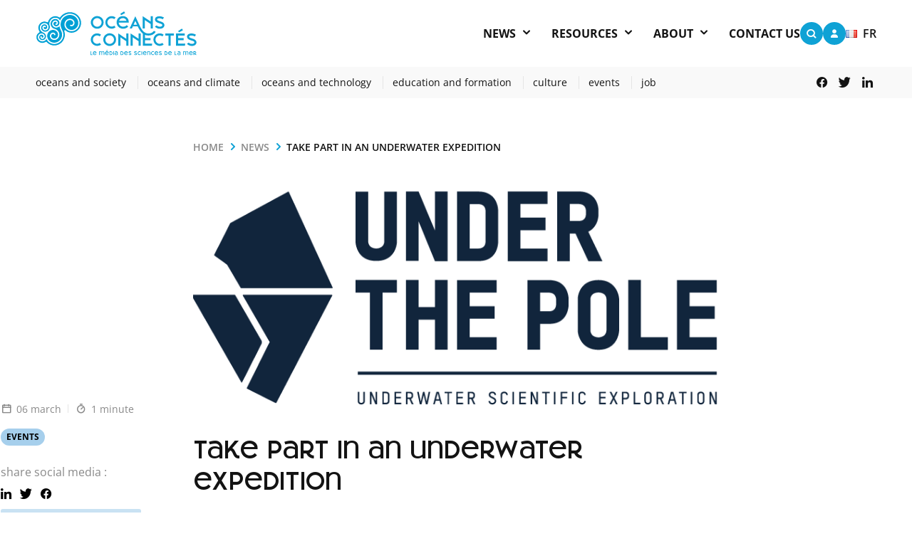

--- FILE ---
content_type: text/html; charset=UTF-8
request_url: https://oceansconnectes.org/en/under-the-pole-inscriptions-ouvertes/
body_size: 130583
content:
<!DOCTYPE html><html lang="en-GB" class="no-js"><head><meta charset="UTF-8"><meta http-equiv="X-UA-Compatible" content="IE=edge"><meta name="viewport" content="width=device-width, initial-scale=1" /><title>Connected ocean | Take part in an underwater expedition - Connected ocean</title><link rel="apple-touch-icon" sizes="76x76" href="https://oceansconnectes.org/wp-content/themes/oceans/assets/images/raw/ico/apple-touch-icon.png"><link rel="icon" type="image/png" sizes="32x32" href="https://oceansconnectes.org/wp-content/themes/oceans/assets/images/raw/ico/favicon-32x32.png"><link rel="icon" type="image/png" sizes="16x16" href="https://oceansconnectes.org/wp-content/themes/oceans/assets/images/raw/ico/favicon-16x16.png"><link rel="manifest" href="https://oceansconnectes.org/wp-content/themes/oceans/site.webmanifest"><link rel="mask-icon" href="https://oceansconnectes.org/wp-content/themes/oceans/assets/images/raw/ico/safari-pinned-tab.svg" color="#5bbad5"><meta name="msapplication-TileColor" content="#2b5797"><meta name="theme-color" content="#ffffff"><meta name='robots' content='index, follow, max-image-preview:large, max-snippet:-1, max-video-preview:-1' /><link rel="alternate" href="https://oceansconnectes.org/under-the-pole-inscriptions-ouvertes/" hreflang="fr" /><link rel="alternate" href="https://oceansconnectes.org/en/under-the-pole-inscriptions-ouvertes/" hreflang="en" /><meta name="description" content="In May 2023, take part in a unique course within our Explorer program, accompanied by divers from the UNDER THE POLE expedition." /><link rel="canonical" href="https://oceansconnectes.org/en/under-the-pole-inscriptions-ouvertes/" /><meta property="og:locale" content="en_GB" /><meta property="og:locale:alternate" content="fr_FR" /><meta property="og:type" content="article" /><meta property="og:title" content="Take part in an underwater expedition - Connected ocean" /><meta property="og:description" content="In May 2023, take part in a unique course within our Explorer program, accompanied by divers from the UNDER THE POLE expedition." /><meta property="og:url" content="https://oceansconnectes.org/en/under-the-pole-inscriptions-ouvertes/" /><meta property="og:site_name" content="Connected ocean" /><meta property="article:publisher" content="https://www.facebook.com/OceansConnectes/" /><meta property="article:published_time" content="2023-03-06T14:12:44+00:00" /><meta property="article:modified_time" content="2023-03-09T17:45:45+00:00" /><meta property="og:image" content="https://oceansconnectes.org/wp-content/uploads/2023/03/LOGO-UTP-BASELINE-1-e1678173043267.png" /><meta property="og:image:width" content="814" /><meta property="og:image:height" content="357" /><meta property="og:image:type" content="image/png" /><meta name="author" content="Laurie Henry" /><meta name="twitter:card" content="summary_large_image" /><meta name="twitter:creator" content="@OceansConnectes" /><meta name="twitter:site" content="@OceansConnectes" /><meta name="twitter:label1" content="Written by" /><meta name="twitter:data1" content="Laurie Henry" /><meta name="twitter:label2" content="Estimated reading time" /><meta name="twitter:data2" content="1 minute" /><style media="all">img:is([sizes="auto" i],[sizes^="auto," i]){contain-intrinsic-size:3000px 1500px}
.givewp-campaign-comment-block-card{display:flex;gap:var(--givewp-spacing-3);padding:var(--givewp-spacing-4) 0}.givewp-campaign-comment-block-card__avatar{align-items:center;border-radius:50%;display:flex;height:40px;justify-content:center;width:40px}.givewp-campaign-comment-block-card__avatar img{align-items:center;border-radius:50%;display:flex;height:auto;justify-content:center;min-width:40px;width:100%}.givewp-campaign-comment-block-card__donor-name{color:var(--givewp-neutral-700);font-size:1rem;font-weight:600;line-height:1.5;margin:0;text-align:left}.givewp-campaign-comment-block-card__details{align-items:center;color:var(--givewp-neutral-400);display:flex;font-size:.875rem;font-weight:500;gap:var(--givewp-spacing-2);height:auto;line-height:1.43;margin:2px 0 var(--givewp-spacing-3) 0;text-align:left}.givewp-campaign-comment-block-card__comment{color:var(--givewp-neutral-700);font-size:1rem;line-height:1.5;margin:0;text-align:left}.givewp-campaign-comment-block-card__read-more{background:0 0;border:none;color:var(--givewp-blue-500);cursor:pointer;font-size:.875rem;line-height:1.43;outline:none;padding:0}.givewp-campaign-comments-block-empty-state{align-items:center;background-color:var(--givewp-shades-white);border:1px solid var(--givewp-neutral-50);border-radius:.5rem;display:flex;flex-direction:column;justify-content:center;padding:var(--givewp-spacing-6)}.givewp-campaign-comments-block-empty-state__details{align-items:center;display:flex;flex-direction:column;gap:var(--givewp-spacing-1);justify-content:center;margin:.875rem 0}.givewp-campaign-comments-block-empty-state__title{color:var(--givewp-neutral-700);font-size:1rem;font-weight:500;margin:0}.givewp-campaign-comments-block-empty-state__description{color:var(--givewp-neutral-700);font-size:.875rem;line-height:1.43;margin:0}.givewp-campaign-comment-block{background-color:var(--givewp-shades-white);display:flex;flex-direction:column;gap:var(--givewp-spacing-2);padding:var(--givewp-spacing-6) 0}.givewp-campaign-comment-block__title{color:var(--givewp-neutral-900);font-size:18px;font-weight:600;line-height:1.56;margin:0;text-align:left}.givewp-campaign-comment-block__cta{align-items:center;background-color:var(--givewp-neutral-50);border-radius:4px;color:var(--giewp-neutral-500);display:flex;font-size:14px;font-weight:600;gap:8px;height:36px;line-height:1.43;margin:0;padding:var(--givewp-spacing-2) var(--givewp-spacing-4);text-align:left}
.givewp-campaign-selector{border:1px solid #e5e7eb;border-radius:5px;box-shadow:0 2px 4px 0 rgba(0,0,0,.05);display:flex;flex-direction:column;gap:20px;padding:40px 24px}.givewp-campaign-selector__label{padding-bottom:16px}.givewp-campaign-selector__select input[type=text]:focus{border-color:transparent;box-shadow:0 0 0 1px transparent;outline:2px solid transparent}.givewp-campaign-selector__logo{align-self:center}.givewp-campaign-selector__open{background:#2271b1;border:none;border-radius:5px;color:#fff;cursor:pointer;padding:.5rem 1rem}.givewp-campaign-selector__submit{background-color:#27ae60;border:0;border-radius:5px;color:#fff;font-weight:700;outline:none;padding:1rem;text-align:center;transition:.2s;width:100%}.givewp-campaign-selector__submit:disabled{background-color:#f3f4f6;color:#9ca0af}.givewp-campaign-selector__submit:hover:not(:disabled){cursor:pointer;filter:brightness(1.2)}.givewp-campaign-cover-block__button{align-items:center;border:1px solid #2271b1;border-radius:2px;color:#2271b1;display:flex;justify-content:center;margin-bottom:.5rem;min-height:32px;width:100%}.givewp-campaign-cover-block__image{border-radius:2px;display:flex;flex-grow:1;margin-bottom:.5rem;max-height:4.44rem;-o-object-fit:cover;object-fit:cover;width:100%}.givewp-campaign-cover-block__help-text{color:#4b5563;font-size:.75rem;font-stretch:normal;font-style:normal;font-weight:400;letter-spacing:normal;line-height:1.4;text-align:left}.givewp-campaign-cover-block__edit-campaign-link{align-items:center;display:inline-flex;font-size:.75rem;font-stretch:normal;font-style:normal;font-weight:400;gap:.125rem;line-height:1.4}.givewp-campaign-cover-block__edit-campaign-link svg{fill:currentColor;height:1.25rem;width:1.25rem}.givewp-campaign-cover-block-preview__image{align-items:center;display:flex;height:100%;justify-content:center;width:100%}
.givewp-campaign-donations-block{padding:1.5rem 0}.givewp-campaign-donations-block *{font-family:Inter,sans-serif}.givewp-campaign-donations-block .givewp-campaign-donations-block__header{align-items:center;display:flex;justify-content:space-between;margin-bottom:.5rem}.givewp-campaign-donations-block .givewp-campaign-donations-block__title{color:var(--givewp-neutral-900);font-size:1.125rem;font-weight:600;line-height:1.56;margin:0}.givewp-campaign-donations-block .givewp-campaign-donations-block__donations{display:grid;gap:.5rem;margin:0;padding:0}.givewp-campaign-donations-block .givewp-campaign-donations-block__donation,.givewp-campaign-donations-block .givewp-campaign-donations-block__empty-state{background-color:var(--givewp-shades-white);border:1px solid var(--givewp-neutral-50);border-radius:.5rem;display:flex;padding:1rem}.givewp-campaign-donations-block .givewp-campaign-donations-block__donation{align-items:center;gap:.75rem}.givewp-campaign-donations-block .givewp-campaign-donations-block__donation-icon{align-items:center;display:flex}.givewp-campaign-donations-block .givewp-campaign-donations-block__donation-icon img{border-radius:100%;height:2.5rem;-o-object-fit:cover;object-fit:cover;width:2.5rem}.givewp-campaign-donations-block .givewp-campaign-donations-block__donation-info{display:flex;flex-direction:column;justify-content:center;row-gap:.25rem}.givewp-campaign-donations-block .givewp-campaign-donations-block__donation-description{color:var(--givewp-neutral-500);font-size:1rem;font-weight:500;line-height:1.5;margin:0}.givewp-campaign-donations-block .givewp-campaign-donations-block__donation-description strong{color:var(--givewp-neutral-700);font-weight:600}.givewp-campaign-donations-block .givewp-campaign-donations-block__donation-date{align-items:center;color:var(--givewp-neutral-400);display:flex;font-size:.875rem;font-weight:500;line-height:1.43}.givewp-campaign-donations-block .givewp-campaign-donations-block__donation-ribbon{align-items:center;border-radius:100%;color:#1f2937;display:flex;height:1.25rem;justify-content:center;margin-left:auto;width:1.25rem}.givewp-campaign-donations-block .givewp-campaign-donations-block__donation-ribbon[data-position="1"]{background-color:gold}.givewp-campaign-donations-block .givewp-campaign-donations-block__donation-ribbon[data-position="2"]{background-color:silver}.givewp-campaign-donations-block .givewp-campaign-donations-block__donation-ribbon[data-position="3"]{background-color:#cd7f32;color:#fffaf2}.givewp-campaign-donations-block .givewp-campaign-donations-block__donation-amount{color:var(--givewp-neutral-700);font-size:1.125rem;font-weight:600;line-height:1.56;margin-left:auto}.givewp-campaign-donations-block .givewp-campaign-donations-block__footer{display:flex;justify-content:center;margin-top:.5rem}.givewp-campaign-donations-block .givewp-campaign-donations-block__donate-button button.givewp-donation-form-modal__open,.givewp-campaign-donations-block .givewp-campaign-donations-block__empty-button button.givewp-donation-form-modal__open,.givewp-campaign-donations-block .givewp-campaign-donations-block__load-more-button{background:none!important;border:1px solid var(--givewp-primary-color);border-radius:.5rem;color:var(--givewp-primary-color)!important;font-size:.875rem;font-weight:600;line-height:1.43;padding:.25rem 1rem!important}.givewp-campaign-donations-block .givewp-campaign-donations-block__donate-button button.givewp-donation-form-modal__open:hover,.givewp-campaign-donations-block .givewp-campaign-donations-block__empty-button button.givewp-donation-form-modal__open:hover,.givewp-campaign-donations-block .givewp-campaign-donations-block__load-more-button:hover{background:var(--givewp-primary-color)!important;color:var(--givewp-shades-white)!important}.givewp-campaign-donations-block .givewp-campaign-donations-block__empty-state{align-items:center;flex-direction:column;padding:1.5rem}.givewp-campaign-donations-block .givewp-campaign-donations-block__empty-description,.givewp-campaign-donations-block .givewp-campaign-donations-block__empty-title{color:var(--givewp-neutral-700);margin:0}.givewp-campaign-donations-block .givewp-campaign-donations-block__empty-title{font-size:1rem;font-weight:500;line-height:1.5}.givewp-campaign-donations-block .givewp-campaign-donations-block__empty-description{font-size:.875rem;line-height:1.43;margin-top:.25rem}.givewp-campaign-donations-block .givewp-campaign-donations-block__empty-icon{color:var(--givewp-secondary-color);margin-bottom:.875rem;order:-1}.givewp-campaign-donations-block .givewp-campaign-donations-block__empty-button{margin-top:.875rem}.givewp-campaign-donations-block .givewp-campaign-donations-block__empty-button button.givewp-donation-form-modal__open{border-radius:.25rem;padding:.5rem 1rem!important}
.givewp-campaign-donors-block{padding:1.5rem 0}.givewp-campaign-donors-block *{font-family:Inter,sans-serif}.givewp-campaign-donors-block .givewp-campaign-donors-block__header{align-items:center;display:flex;justify-content:space-between;margin-bottom:.5rem}.givewp-campaign-donors-block .givewp-campaign-donors-block__title{color:var(--givewp-neutral-900);font-size:1.125rem;font-weight:600;line-height:1.56;margin:0}.givewp-campaign-donors-block .givewp-campaign-donors-block__donors{display:grid;gap:.5rem;margin:0;padding:0}.givewp-campaign-donors-block .givewp-campaign-donors-block__donor,.givewp-campaign-donors-block .givewp-campaign-donors-block__empty-state{background-color:var(--givewp-shades-white);border:1px solid var(--givewp-neutral-50);border-radius:.5rem;display:flex;padding:1rem}.givewp-campaign-donors-block .givewp-campaign-donors-block__donor{align-items:center;gap:.75rem}.givewp-campaign-donors-block .givewp-campaign-donors-block__donor-avatar{align-items:center;display:flex}.givewp-campaign-donors-block .givewp-campaign-donors-block__donor-avatar img{border-radius:100%;height:2.5rem;-o-object-fit:cover;object-fit:cover;width:2.5rem}.givewp-campaign-donors-block .givewp-campaign-donors-block__donor-info{align-items:center;display:flex;flex-wrap:wrap;row-gap:.25rem}.givewp-campaign-donors-block .givewp-campaign-donors-block__donor-name{color:var(--givewp-neutral-900);font-size:1rem;font-weight:600;line-height:1.5;margin:0}.givewp-campaign-donors-block .givewp-campaign-donors-block__donor-date{align-items:center;color:var(--givewp-neutral-400);display:flex;font-size:.875rem;font-weight:500;line-height:1.43}.givewp-campaign-donors-block .givewp-campaign-donors-block__donor-date:before{background:var(--givewp-neutral-100);border-radius:100%;content:"";display:block;height:.25rem;margin:0 .5rem;width:.25rem}.givewp-campaign-donors-block .givewp-campaign-donors-block__donor-ribbon{align-items:center;border-radius:100%;color:#1f2937;display:flex;height:1.25rem;justify-content:center;margin-left:.5rem;width:1.25rem}.givewp-campaign-donors-block .givewp-campaign-donors-block__donor-ribbon[data-position="1"]{background-color:gold}.givewp-campaign-donors-block .givewp-campaign-donors-block__donor-ribbon[data-position="2"]{background-color:silver}.givewp-campaign-donors-block .givewp-campaign-donors-block__donor-ribbon[data-position="3"]{background-color:#cd7f32;color:#fffaf2}.givewp-campaign-donors-block .givewp-campaign-donors-block__donor-company{color:var(--givewp-neutral-400);display:flex;flex:0 0 100%;font-size:.875rem;font-weight:500;line-height:1.43}.givewp-campaign-donors-block .givewp-campaign-donors-block__donor-amount{color:var(--givewp-neutral-700);font-size:1.125rem;font-weight:600;line-height:1.56;margin-left:auto}.givewp-campaign-donors-block .givewp-campaign-donors-block__footer{display:flex;justify-content:center;margin-top:.5rem}.givewp-campaign-donors-block .givewp-campaign-donors-block__donate-button button.givewp-donation-form-modal__open,.givewp-campaign-donors-block .givewp-campaign-donors-block__empty-button button.givewp-donation-form-modal__open,.givewp-campaign-donors-block .givewp-campaign-donors-block__load-more-button{background:none!important;border:1px solid var(--givewp-primary-color);border-radius:.5rem;color:var(--givewp-primary-color)!important;font-size:.875rem;font-weight:600;line-height:1.43;padding:.25rem 1rem!important}.givewp-campaign-donors-block .givewp-campaign-donors-block__donate-button button.givewp-donation-form-modal__open:hover,.givewp-campaign-donors-block .givewp-campaign-donors-block__empty-button button.givewp-donation-form-modal__open:hover,.givewp-campaign-donors-block .givewp-campaign-donors-block__load-more-button:hover{background:var(--givewp-primary-color)!important;color:var(--givewp-shades-white)!important}.givewp-campaign-donors-block .givewp-campaign-donors-block__empty-state{align-items:center;flex-direction:column;padding:1.5rem}.givewp-campaign-donors-block .givewp-campaign-donors-block__empty-description,.givewp-campaign-donors-block .givewp-campaign-donors-block__empty-title{color:var(--givewp-neutral-700);margin:0}.givewp-campaign-donors-block .givewp-campaign-donors-block__empty-title{font-size:1rem;font-weight:500;line-height:1.5}.givewp-campaign-donors-block .givewp-campaign-donors-block__empty-description{font-size:.875rem;line-height:1.43;margin-top:.25rem}.givewp-campaign-donors-block .givewp-campaign-donors-block__empty-icon{color:var(--givewp-secondary-color);margin-bottom:.875rem;order:-1}.givewp-campaign-donors-block .givewp-campaign-donors-block__empty-button{margin-top:.875rem}.givewp-campaign-donors-block .givewp-campaign-donors-block__empty-button button.givewp-donation-form-modal__open{border-radius:.25rem;padding:.5rem 1rem!important}
.givewp-donation-form-modal{outline:none;overflow-y:scroll;padding:1rem;width:100%}.givewp-donation-form-modal[data-entering=true]{animation:modal-fade .3s,modal-zoom .6s}@keyframes modal-fade{0%{opacity:0}to{opacity:1}}@keyframes modal-zoom{0%{transform:scale(.8)}to{transform:scale(1)}}.givewp-donation-form-modal__overlay{align-items:center;background:rgba(0,0,0,.7);display:flex;flex-direction:column;height:var(--visual-viewport-height);justify-content:center;left:0;position:fixed;top:0;width:100vw;z-index:100}.givewp-donation-form-modal__overlay[data-loading=true]{display:none}.givewp-donation-form-modal__overlay[data-entering=true]{animation:modal-fade .3s}.givewp-donation-form-modal__overlay[data-exiting=true]{animation:modal-fade .15s ease-in reverse}.givewp-donation-form-modal__open__spinner{left:50%;line-height:1;position:absolute;top:50%;transform:translate(-50%,-50%);z-index:100}.givewp-donation-form-modal__open{position:relative}.givewp-donation-form-modal__close{background:#e7e8ed;border:1px solid transparent;border-radius:50%;cursor:pointer;display:flex;padding:.75rem;position:fixed;right:25px;top:25px;transition:.2s;width:-moz-fit-content;width:fit-content;z-index:999}.givewp-donation-form-modal__close svg{height:1rem;width:1rem}.givewp-donation-form-modal__close:active,.givewp-donation-form-modal__close:focus,.givewp-donation-form-modal__close:hover{background-color:#caccd7;border:1px solid #caccd7}.admin-bar .givewp-donation-form-modal{margin-top:32px}.admin-bar .givewp-donation-form-modal__close{top:57px}.givewp-entity-selector{border:1px solid #e5e7eb;border-radius:5px;box-shadow:0 2px 4px 0 rgba(0,0,0,.05);display:flex;flex-direction:column;gap:20px;padding:40px 24px}.givewp-entity-selector__label{padding-bottom:16px}.givewp-entity-selector__select input[type=text]:focus{border-color:transparent;box-shadow:0 0 0 1px transparent;outline:2px solid transparent}.givewp-entity-selector__logo{align-self:center}.givewp-entity-selector__open{background:#2271b1;border:none;border-radius:5px;color:#fff;cursor:pointer;padding:.5rem 1rem}.givewp-entity-selector__submit{background-color:#27ae60;border:0;border-radius:5px;color:#fff;font-weight:700;outline:none;padding:1rem;text-align:center;transition:.2s;width:100%}.givewp-entity-selector__submit:disabled{background-color:#f3f4f6;color:#9ca0af}.givewp-entity-selector__submit:hover:not(:disabled){cursor:pointer;filter:brightness(1.2)}.givewp-campaign-selector{border:1px solid #e5e7eb;border-radius:5px;box-shadow:0 2px 4px 0 rgba(0,0,0,.05);display:flex;flex-direction:column;gap:20px;padding:40px 24px}.givewp-campaign-selector__label{padding-bottom:16px}.givewp-campaign-selector__select input[type=text]:focus{border-color:transparent;box-shadow:0 0 0 1px transparent;outline:2px solid transparent}.givewp-campaign-selector__logo{align-self:center}.givewp-campaign-selector__open{background:#2271b1;border:none;border-radius:5px;color:#fff;cursor:pointer;padding:.5rem 1rem}.givewp-campaign-selector__submit{background-color:#27ae60;border:0;border-radius:5px;color:#fff;font-weight:700;outline:none;padding:1rem;text-align:center;transition:.2s;width:100%}.givewp-campaign-selector__submit:disabled{background-color:#f3f4f6;color:#9ca0af}.givewp-campaign-selector__submit:hover:not(:disabled){cursor:pointer;filter:brightness(1.2)}.givewp-donation-form-link,.givewp-donation-form-modal__open{background:var(--givewp-primary-color,#2271b1);border:none;border-radius:5px;color:#fff;cursor:pointer;font-family:-apple-system,BlinkMacSystemFont,Segoe UI,Roboto,Oxygen-Sans,Ubuntu,Cantarell,Helvetica Neue,sans-serif;font-size:1rem;font-weight:500!important;line-height:1.5;padding:.75rem 1.25rem!important;text-decoration:none!important;transition:all .2s ease;width:100%}.givewp-donation-form-link:active,.givewp-donation-form-link:focus,.givewp-donation-form-link:focus-visible,.givewp-donation-form-link:hover,.givewp-donation-form-modal__open:active,.givewp-donation-form-modal__open:focus,.givewp-donation-form-modal__open:focus-visible,.givewp-donation-form-modal__open:hover{background-color:color-mix(in srgb,var(--givewp-primary-color,#2271b1),#000 20%)}.components-input-control__label{width:100%}.wp-block-givewp-campaign-form{position:relative}.wp-block-givewp-campaign-form form[id*=give-form] #give-gateway-radio-list>li input[type=radio]{display:inline-block}.wp-block-givewp-campaign-form iframe{pointer-events:none;width:100%!important}.give-change-donation-form-btn svg{margin-top:3px}.givewp-default-form-toggle{margin-top:var(--givewp-spacing-4)}
.givewp-campaign-goal{display:flex;flex-direction:column;gap:.5rem;padding-bottom:1rem}.givewp-campaign-goal__container{display:flex;flex-direction:row;justify-content:space-between}.givewp-campaign-goal__container-item{display:flex;flex-direction:column;gap:.2rem}.givewp-campaign-goal__container-item span{color:var(--givewp-neutral-500);font-size:12px;font-weight:600;letter-spacing:.48px;line-height:1.5;text-transform:uppercase}.givewp-campaign-goal__container-item strong{color:var(--givewp-neutral-900);font-size:20px;font-weight:600;line-height:1.6}.givewp-campaign-goal__progress-bar{display:flex}.givewp-campaign-goal__progress-bar-container{background-color:#f2f2f2;border-radius:14px;box-shadow:inset 0 1px 4px 0 rgba(0,0,0,.09);display:flex;flex-grow:1;height:8px}.givewp-campaign-goal__progress-bar-progress{background:var(--givewp-secondary-color,#2d802f);border-radius:14px;box-shadow:inset 0 1px 4px 0 rgba(0,0,0,.09);display:flex;height:8px}
.givewp-campaign-stats-block span{color:var(--givewp-neutral-500);display:block;font-size:12px;font-weight:600;letter-spacing:.48px;line-height:1.5;margin-bottom:2px;text-align:left;text-transform:uppercase}.givewp-campaign-stats-block strong{color:var(--givewp-neutral-900);font-size:20px;font-weight:600;letter-spacing:normal;line-height:1.6}
.givewp-donation-form-link,.givewp-donation-form-modal__open{background:var(--givewp-primary-color,#2271b1);border:none;border-radius:5px;color:#fff;cursor:pointer;font-family:-apple-system,BlinkMacSystemFont,Segoe UI,Roboto,Oxygen-Sans,Ubuntu,Cantarell,Helvetica Neue,sans-serif;font-size:1rem;font-weight:500!important;line-height:1.5;padding:.75rem 1.25rem!important;text-decoration:none!important;transition:all .2s ease;width:100%}.givewp-donation-form-link:active,.givewp-donation-form-link:focus,.givewp-donation-form-link:focus-visible,.givewp-donation-form-link:hover,.givewp-donation-form-modal__open:active,.givewp-donation-form-modal__open:focus,.givewp-donation-form-modal__open:focus-visible,.givewp-donation-form-modal__open:hover{background-color:color-mix(in srgb,var(--givewp-primary-color,#2271b1),#000 20%)}.give-change-donation-form-btn svg{margin-top:3px}.givewp-default-form-toggle{margin-top:var(--givewp-spacing-4)}
.wpcf7 .screen-reader-response{position:absolute;overflow:hidden;clip:rect(1px,1px,1px,1px);clip-path:inset(50%);height:1px;width:1px;margin:-1px;padding:0;border:0;word-wrap:normal !important}.wpcf7 .hidden-fields-container{display:none}.wpcf7 form .wpcf7-response-output{margin:2em .5em 1em;padding:.2em 1em;border:2px solid #00a0d2}.wpcf7 form.init .wpcf7-response-output,.wpcf7 form.resetting .wpcf7-response-output,.wpcf7 form.submitting .wpcf7-response-output{display:none}.wpcf7 form.sent .wpcf7-response-output{border-color:#46b450}.wpcf7 form.failed .wpcf7-response-output,.wpcf7 form.aborted .wpcf7-response-output{border-color:#dc3232}.wpcf7 form.spam .wpcf7-response-output{border-color:#f56e28}.wpcf7 form.invalid .wpcf7-response-output,.wpcf7 form.unaccepted .wpcf7-response-output,.wpcf7 form.payment-required .wpcf7-response-output{border-color:#ffb900}.wpcf7-form-control-wrap{position:relative}.wpcf7-not-valid-tip{color:#dc3232;font-size:1em;font-weight:400;display:block}.use-floating-validation-tip .wpcf7-not-valid-tip{position:relative;top:-2ex;left:1em;z-index:100;border:1px solid #dc3232;background:#fff;padding:.2em .8em;width:24em}.wpcf7-list-item{display:inline-block;margin:0 0 0 1em}.wpcf7-list-item-label:before,.wpcf7-list-item-label:after{content:" "}.wpcf7-spinner{visibility:hidden;display:inline-block;background-color:#23282d;opacity:.75;width:24px;height:24px;border:none;border-radius:100%;padding:0;margin:0 24px;position:relative}form.submitting .wpcf7-spinner{visibility:visible}.wpcf7-spinner:before{content:'';position:absolute;background-color:#fbfbfc;top:4px;left:4px;width:6px;height:6px;border:none;border-radius:100%;transform-origin:8px 8px;animation-name:spin;animation-duration:1s;animation-timing-function:linear;animation-iteration-count:infinite}@media (prefers-reduced-motion:reduce){.wpcf7-spinner:before{animation-name:blink;animation-duration:2s}}@keyframes spin{from{transform:rotate(0deg)}to{transform:rotate(360deg)}}@keyframes blink{from{opacity:0}50%{opacity:1}to{opacity:0}}.wpcf7 [inert]{opacity:.5}.wpcf7 input[type=file]{cursor:pointer}.wpcf7 input[type=file]:disabled{cursor:default}.wpcf7 .wpcf7-submit:disabled{cursor:not-allowed}.wpcf7 input[type=url],.wpcf7 input[type=email],.wpcf7 input[type=tel]{direction:ltr}.wpcf7-reflection>output{display:list-item;list-style:none}.wpcf7-reflection>output[hidden]{display:none}
:root{--pmpro--base--border-radius:8px;--pmpro--base--spacing--small:12px;--pmpro--base--spacing--medium:18px;--pmpro--base--spacing--large:36px;--pmpro--color--accent:#0c3d54;--pmpro--color--base:#fff;--pmpro--color--base-2:#ededed;--pmpro--color--contrast:#222;--pmpro--color--border:#777;--pmpro--color--info-background:#d9edf7;--pmpro--color--info-border:#bce8f1;--pmpro--color--info-text:#31708f;--pmpro--color--info-link:#245269;--pmpro--color--success-background:#d4edda;--pmpro--color--success-border:#c3e6cb;--pmpro--color--success-text:#0f441c;--pmpro--color--success-link:#2b542c;--pmpro--color--error-background:#f8d7da;--pmpro--color--error-border:#f5c6cb;--pmpro--color--error-text:#721c24;--pmpro--color--error-link:#843534;--pmpro--color--alert-background:#fff8e0;--pmpro--color--alert-border:#ffeeba;--pmpro--color--alert-text:#6c5101;--pmpro--color--alert-link:#66512c;--pmpro--color--alert2-background:#ffecd9;--pmpro--color--alert2-border:#ffddb1;--pmpro--color--alert2-text:#995d1d;--pmpro--color--alert2-link:#a65e3a}.pmpro_message{background-color:var(--pmpro--color--info-background);border:1px solid var(--pmpro--color--info-border);border-radius:var(--pmpro--base--border-radius);color:var(--pmpro--color--info-text);font-weight:400;margin:var(--pmpro--base--spacing--medium) 0;padding:var(--pmpro--base--spacing--small) var(--pmpro--base--spacing--medium);text-align:left}.pmpro_message.pmpro_success{background-color:var(--pmpro--color--success-background);border-color:var(--pmpro--color--success-border);color:var(--pmpro--color--success-text)}.pmpro_message.pmpro_error{background-color:var(--pmpro--color--error-background);border-color:var(--pmpro--color--error-border);color:var(--pmpro--color--error-text)}.pmpro_message.pmpro_alert{background-color:var(--pmpro--color--alert-background);border-color:var(--pmpro--color--alert-border);color:var(--pmpro--color--alert-text)}.pmpro_message a{color:var(--pmpro--color--info-link);text-decoration:underline}.pmpro_success a{color:var(--pmpro--color--success-link)}.pmpro_error a{color:var(--pmpro--color--error-link)}.pmpro_alert a{color:var(--pmpro--color--alert-link)}.pmpro_message p{margin:0 0 var(--pmpro--base--spacing--small);padding:0}.pmpro_message p:last-of-type{margin-bottom:0}.pmpro_captcha{margin:var(--pmpro--base--spacing--large) 0}.pmpro_captcha div{clear:none;margin:0}.pmpro_form_label-inline{display:inline-block}.pmpro{.pmpro_form_input-text.pmpro_form_input-error,.pmpro_form_input-email.pmpro_form_input-error,.pmpro_form_input-url.pmpro_form_input-error,.pmpro_form_input-password.pmpro_form_input-error,.pmpro_form_input-search.pmpro_form_input-error,.pmpro_form_input-select.pmpro_form_input-error,.pmpro_form_input-checkbox.pmpro_form_input-error,.pmpro_form_input-radio.pmpro_form_input-error,.pmpro_form_input-multiselect.pmpro_form_input-error,.pmpro_form_input-number.pmpro_form_input-error,.pmpro_form_input-file.pmpro_form_input-error,.pmpro_form_input-date.pmpro_form_input-error,.pmpro_form_input-textarea.pmpro_form_input-error{border-color:var(--pmpro--color--error-border);box-shadow:0 0 0 .2rem #f8d7da}}.pmpro_form_field-checkbox .pmpro_form_label{cursor:pointer;display:inline;width:auto}.pmpro_form_field-checkbox input[type=checkbox]{height:auto;opacity:1;width:auto}.pmpro_form_field-checkbox-grouped ul{list-style:none;margin:0;padding:0}.pmpro_form_field-checkbox-grouped li{list-style:none;margin:0;padding:0}.pmpro_form_field-radio-item{margin-bottom:0}.pmpro_form_field-radio-item .pmpro_form_label{cursor:pointer;display:inline-block;width:auto}.pmpro_form_field-date select{max-width:unset;width:unset}.pmpro_form_field-date input[type=text]{margin-left:var(--pmpro--base--spacing--small);max-width:unset;width:unset}.pmpro_form_field-file button{margin-right:var(--pmpro--base--spacing--small)}.pmpro_form_field-file-preview{align-items:center;display:flex;height:100px;justify-content:center;overflow:hidden;width:100px}.pmpro_form_field-file-preview img{height:100%;object-fit:cover;width:100%}#pmpro_payment_information_fields .pmpro_form_fields label{display:block;float:none;max-width:initial;min-width:initial;text-align:left;width:auto}button[type=button]#other_discount_code_toggle,button[type=button]#other_discount_code_toggle:hover,button[type=button]#other_discount_code_toggle:focus{background:0 0;border:none;color:inherit;cursor:pointer;font-family:inherit;font-size:inherit;margin:0;padding:0;text-decoration:underline}#pmpro_tos_fields input[type=checkbox]#tos{width:auto}#pmpro_payment_method span.gateway_paypalexpress{margin-left:var(--pmpro--base--spacing--large)}[id^=pmpro_paypal] .pmpro_btn-submit-checkout-paypal-image{background-image:url(//oceansconnectes.org/wp-content/plugins/paid-memberships-pro/css/frontend/../../images/paypal-color.svg);background-repeat:no-repeat;background-size:contain;display:inline-block;height:30px;width:100px}.pmpro_checkout_gateway-stripe form.pmpro_form #pmpro_payment_information_fields .pmpro_payment-request-button h3,.pmpro_billing_gateway-stripe form.pmpro_form #pmpro_payment_information_fields .pmpro_payment-request-button h3{margin:var(--pmpro--base--spacing--medium) 0 var(--pmpro--base--spacing--small);padding:0}.pmpro_checkout_gateway-stripe form.pmpro_form #pmpro_payment_information_fields div#AccountNumber,.pmpro_checkout_gateway-stripe form.pmpro_form #pmpro_payment_information_fields div#Expiry,.pmpro_checkout_gateway-stripe form.pmpro_form #pmpro_payment_information_fields div#CVV,.pmpro_billing_gateway-stripe form.pmpro_form #pmpro_payment_information_fields div#AccountNumber,.pmpro_billing_gateway-stripe form.pmpro_form #pmpro_payment_information_fields div#Expiry,.pmpro_billing_gateway-stripe form.pmpro_form #pmpro_payment_information_fields div#CVV{border:1px solid var(--pmpro--color--border);padding:var(--pmpro--base--spacing--small)}.pmpro_invoice_details .pmpro_invoice-billing-address{display:flex;flex-direction:column}.pmpro_price_part_span{display:flex;font-weight:400;justify-content:space-between}.pmpro_price_part-total{font-weight:700}.pmpro_list{#pmpro_order_single-meta-bill_to{word-break:break-all}}.pmpro_list.pmpro_list-plain,.pmpro_list.pmpro_list-plain .pmpro_list_item{list-style:none;margin:0;padding:0}.pmpro_list.pmpro_list-bulleted{list-style-type:disc;margin:0;padding:0 0 0 var(--pmpro--base--spacing--medium)}.pmpro_list.pmpro_list-bulleted .pmpro_list_item{margin:0;padding:0}.pmpro_list .pmpro_list_item:not(:last-child){margin-bottom:var(--pmpro--base--spacing--small)}#pass-strength-result{border:1px solid var(--pmpro--color--border);border-radius:var(--pmpro--base--border-radius);color:inherit;font-size:16px;margin:0;padding:calc( var(--pmpro--base--spacing--small) / 3 ) var(--pmpro--base--spacing--small);text-align:center;width:100%;box-sizing:border-box;opacity:0}#pass-strength-result.short{background-color:var(--pmpro--color--error-background);border-color:var(--pmpro--color--error-border);color:var(--pmpro--color--error-text);opacity:1}#pass-strength-result.bad{background-color:var(--pmpro--color--alert2-background);border-color:var(--pmpro--color--alert2-border);color:var(--pmpro--color--alert2-text);opacity:1}#pass-strength-result.good{background-color:var(--pmpro--color--alert-background);border-color:var(--pmpro--color--alert-border);color:var(--pmpro--color--alert-text);opacity:1}#pass-strength-result.strong{background-color:var(--pmpro--color--success-background);border-color:var(--pmpro--color--success-border);color:var(--pmpro--color--success-text);opacity:1}.pass1.short,.pass1-text.short{border-color:var(--pmpro--color--error-border)}.pass1.bad,.pass1-text.bad{border-color:var(--pmpro--color--alert2-border)}.pass1.good,.pass1-text.good{border-color:var(--pmpro--color--alert-border)}.pass1.strong,.pass1-text.strong{border-color:var(--pmpro--color--success-border)}.pw-weak{display:none}.indicator-hint{padding-top:8px}.wp-pwd [type=text],.wp-pwd [type=password]{margin-bottom:0;min-height:30px}.pmpro_form_field-password-toggle button,.pmpro_form_field-password-toggle button:hover,.pmpro_form_field-password-toggle button:focus,.pmpro_form_field-password-toggle button:active{align-items:center;background:0 0;border:none;box-shadow:none;box-sizing:border-box;color:var(--pmpro--color--contrast);display:flex;flex-direction:row;gap:calc( var(--pmpro--base--spacing--small) / 2 );line-height:1;margin:0;min-height:1px;padding:0}.pmpro_form_field-password-toggle button:focus,.pmpro_form_field-password-toggle button:active{color:var(--pmpro--color--contrast)}.wp-pwd input::-ms-reveal{display:none}.pass1-text,.show-password #pass1{display:none}.pass1-text::-ms-clear{display:none}.show-password #pass1-text{display:inline-block}.pmpro_table{border-collapse:collapse;margin:0;width:100%}.pmpro_table-fixed{table-layout:fixed}.pmpro_tag{border-radius:var(--pmpro--base--border-radius);border:1px solid var(--pmpro--color--border);font-size:14px;font-weight:600;line-height:20px;padding:calc( var(--pmpro--base--spacing--small) / 3 ) var(--pmpro--base--spacing--small);text-align:center}.pmpro_tag-success{background-color:var(--pmpro--color--success-background);border-color:var(--pmpro--color--success-border);color:var(--pmpro--color--success-text)}.pmpro_tag-error{background-color:var(--pmpro--color--error-background);border-color:var(--pmpro--color--error-border);color:var(--pmpro--color--error-text)}.pmpro_tag-alert{background-color:var(--pmpro--color--alert-background);border-color:var(--pmpro--color--alert-border);color:var(--pmpro--color--alert-text)}#wpadminbar #wp-admin-bar-pmpro-admin-membership-access{background-color:#1d2327}#wpadminbar .pmpro_admin-view{display:inline-block;padding:0 5px}#wpadminbar .menupop .ab-item:has(.pmpro_admin-view)+.ab-sub-wrapper{border-bottom-right-radius:6px;border-bottom-left-radius:6px;padding:10px}#wpadminbar .menupop .ab-item:has(.pmpro_admin-view)+.ab-sub-wrapper ul li .ab-item{height:auto}#wpadminbar .menupop .ab-item:has(.pmpro_admin-view)+.ab-sub-wrapper p{color:#fff;line-height:1.5;margin-bottom:5px;white-space:normal}#wpadminbar .menupop .ab-item:has(.pmpro_admin-view)+.ab-sub-wrapper select{background-color:#fff;border-radius:6px;line-height:1.5;padding:5px 8px}#wpadminbar .ab-item:has(.pmpro_admin-view-yes),#wpadminbar .ab-top-menu>li.hover>.ab-item:has(.pmpro_admin-view-yes),#wpadminbar:not(.mobile) .ab-top-menu>li:hover>.ab-item:has(.pmpro_admin-view-yes),#wpadminbar:not(.mobile) .ab-top-menu>li>.ab-item:has(.pmpro_admin-view-yes):focus,#wpadminbar .menupop .ab-item:has(.pmpro_admin-view-yes)+.ab-sub-wrapper{background-color:#0f441c;color:#fff}#wpadminbar .ab-item:has(.pmpro_admin-view-no),#wpadminbar .ab-top-menu>li.hover>.ab-item:has(.pmpro_admin-view-no),#wpadminbar:not(.mobile) .ab-top-menu>li:hover>.ab-item:has(.pmpro_admin-view-no),#wpadminbar:not(.mobile) .ab-top-menu>li>.ab-item:has(.pmpro_admin-view-no):focus,#wpadminbar .menupop .ab-item:has(.pmpro_admin-view-no)+.ab-sub-wrapper{background-color:#721c24;color:#fff}#wpadminbar .pmpro_admin-view .ab-icon{margin-right:3px}#wpadminbar .pmpro_admin-view .ab-icon:before,#wpadminbar li:hover .pmpro_admin-view .ab-icon:before,#wpadminbar li.hover .pmpro_admin-view .ab-icon:before{color:#fff}#wpadminbar .pmpro_admin-view-current .ab-icon:before,#wpadminbar li:hover .pmpro_admin-view-current .ab-icon:before,#wpadminbar li.hover .pmpro_admin-view-current .ab-icon:before{color:inherit}.pmpro_actions_nav:not(#pmpro_login .pmpro_actions_nav){display:flex;flex-wrap:wrap;justify-content:space-between}.pmpro_actions_nav-left{flex:1;order:1;text-align:left}.pmpro_actions_nav-right{flex:1;order:2;text-align:right}.pmpro_data_filters{align-items:center;display:flex;flex-wrap:wrap;justify-content:space-between;gap:var(--pmpro--base--spacing--small);margin-bottom:var(--pmpro--base--spacing--medium)}.pmpro_data_count{margin-bottom:var(--pmpro--base--spacing--medium);text-align:right}.pmpro_pad-s{padding:var(--pmpro--base--spacing--small)}.pmpro_pad-m{padding:var(--pmpro--base--spacing--large)}.pmpro_pad-l{padding:var(--pmpro--base--spacing--large)}.pmpro_spacer{margin:var(--pmpro--base--spacing--medium) 0;min-height:1px}.pmpro_form .pmpro_spacer{margin-top:var(--pmpro--base--spacing--large)}.pmpro_clickable{cursor:pointer}.pmpro_asterisk abbr,.pmpro_asterisk abbr[title]{border:none;color:var(--pmpro--color--error-text);cursor:default;text-decoration:none}.pmpro_hidden{display:none}@media print{.pmpro{.pmpro_actions_nav:not(.pmpro_login_wrap .pmpro_actions_nav),.pmpro_actions_nav-right,.pmpro_actions_nav-left,.pmpro_card_actions,.pmpro_hide_print{display:none}h2,h3{page-break-after:avoid}}}@media screen and (max-width:767px){.pmpro_reset_password_wrap form.pmpro_form #pass-strength-result,form.pmpro_form .pmpro_change_password-fields #pass-strength-result{max-width:90%}.pmpro_actions_nav{text-align:center}.pmpro_actions_nav-left,.pmpro_actions_nav-right{flex-basis:100%;text-align:center}.pmpro_table thead{display:none}.pmpro_table tbody tr th,.pmpro_table tbody tr td,.pmpro_table tfoot tr td{display:grid;grid-template-columns:1fr 2fr}.pmpro_table-fixed tbody tr th,.pmpro_table-fixed tbody tr td,.pmpro_table-fixed tfoot tr td{grid-template-columns:1fr 1fr}.pmpro_table tbody tr th:before,.pmpro_table tbody tr td:before,.pmpro_table tfoot tr td:before{content:attr(data-title) ": "}.pmpro_table_cancel tbody tr td:last-child,.pmpro_levels_table tbody tr td:last-child{display:block}.pmpro_table_cancel tbody tr td:last-child:before,.pmpro_levels_table tbody tr td:last-child:before{content:""}}@media screen and (min-width:1024px){.pmpro_checkout_gateway-stripe form.pmpro_form #pmpro_payment_information_fields #payment-request-button{max-width:50%}}
:root{--pmpro--color--white:#fff;--pmpro--box-shadow:2px 2px 7px rgba(0,0,0,.07)}.pmpro{color:var(--pmpro--color--contrast);.pmpro_section{margin:calc( var(--pmpro--base--spacing--large) * 2 ) 0}.pmpro_section:first-of-type{margin-top:0}.pmpro_section_title{font-weight:700;margin:0;padding:0}.pmpro_card{background-color:var(--pmpro--color--base);border:1px solid var(--pmpro--color--border--variation);border-radius:var(--pmpro--base--border-radius);box-shadow:var(--pmpro--box-shadow);display:flex;flex-direction:column;margin:var(--pmpro--base--spacing--medium) 0;overflow:hidden}.pmpro_card_title{color:var(--pmpro--color--contrast);font-weight:700;margin:0;padding:var(--pmpro--base--spacing--large) var(--pmpro--base--spacing--large) 0}.pmpro_card_content{padding:var(--pmpro--base--spacing--small) var(--pmpro--base--spacing--large) var(--pmpro--base--spacing--large);p:not(.pmpro_form_hint){margin:var(--pmpro--base--spacing--small) 0;padding:0}p:last-of-type{margin-bottom:0}}.pmpro_card_actions{background-color:rgba(0,0,0,.04);border-bottom:1px solid var(--pmpro--color--border--variation);padding:var(--pmpro--base--spacing--small) var(--pmpro--base--spacing--large)}.pmpro_card_content+.pmpro_card_actions{border-top:1px solid var(--pmpro--color--border--variation);border-bottom:none}.pmpro_card_action_separator{margin:0 calc( var(--pmpro--base--spacing--small) / 2 );opacity:.25}.pmpro_heading-with-avatar{align-items:center;display:flex;font-weight:700;gap:var(--pmpro--base--spacing--small)}.pmpro_message{box-shadow:var(--pmpro--box-shadow)}.pmpro_btn{background-color:var(--pmpro--color--accent);border:1px solid var(--pmpro--color--accent);border-radius:var(--pmpro--base--border-radius);box-shadow:1px 2px 4px rgba(0,0,0,.1);box-sizing:border-box;color:var(--pmpro--color--base);cursor:pointer;display:inline-block;font-size:16px;font-weight:700;letter-spacing:normal;line-height:1.5;min-height:40px;outline:0;padding:var(--pmpro--base--spacing--small) var(--pmpro--base--spacing--medium);text-align:center;text-decoration:none;text-rendering:geometricprecision;text-transform:none;user-select:none;-webkit-user-select:none;touch-action:manipulation;vertical-align:middle;transition:background-color .2s,color .2s}.pmpro_btn:hover,.pmpro_btn:focus{background-color:var(--pmpro--color--accent--variation);background-position:0 0;border-color:var(--pmpro--color--accent--variation);color:var(--pmpro--color--base)}.pmpro_btn:active{opacity:.7}.pmpro_btn-outline{background-color:transparent;color:var(--pmpro--color--accent)}.pmpro_btn-outline:hover,.pmpro_btn-outline:focus{background-color:transparent;border-color:var(--pmpro--color--accent--variation);color:var(--pmpro--color--accent--variation)}.pmpro_btn-delete{background-color:var(--pmpro--color--error-text);border-color:var(--pmpro--color--error-text)}.pmpro_btn-delete:hover,.pmpro_btn-delete:focus{background-color:var(--pmpro--color--error-link);border-color:var(--pmpro--color--error-link)}.pmpro_btn-cancel{background-color:transparent;border-color:var(--pmpro--color--border);box-shadow:1px 2px 2px rgba(0,0,0,.1);color:var(--pmpro--color--contrast)}.pmpro_btn-cancel:hover,.pmpro_btn-cancel:focus{background-color:var(--pmpro--color--border--variation);border-color:var(--pmpro--color--border);color:var(--pmpro--color--contrast)}.pmpro_btn-plain,.pmpro_btn-plain:hover,.pmpro_btn-plain:focus,.pmpro_btn-plain:active{background:0 0;border:1px solid transparent;box-shadow:none;cursor:pointer;font-size:14px;margin:0;padding:0}.pmpro_btn-print{align-items:center;color:var(--pmpro--color--accent);display:inline-flex;gap:calc( var(--pmpro--base--spacing--small) / 2 );justify-content:space-between;text-decoration:underline}.pmpro_btn-print:hover{color:var(--pmpro--color--accent--variation)}.pmpro_form{margin:0}.pmpro_section:has(.pmpro_form) .pmpro_card_content{padding-top:var(--pmpro--base--spacing--large)}.pmpro_section:has(.pmpro_form) .pmpro_card_title+.pmpro_card_content{padding-top:var(--pmpro--base--spacing--small)}.pmpro_form_fieldset{border:0;margin:0;padding:0}.pmpro_form_legend{border:none;margin:0 0 var(--pmpro--base--spacing--medium);padding:0}.pmpro_form_heading{font-weight:700;margin:var(--pmpro--base--spacing--large) 0 0;padding:0}.pmpro_card_content .pmpro_form_heading{margin-top:0}.pmpro_form_fields{display:flex;flex-direction:column;gap:var(--pmpro--base--spacing--medium)}.pmpro_form_fields-inline{align-items:center;display:flex;flex-direction:row;gap:calc( var(--pmpro--base--spacing--small) / 2 )}.pmpro_form_field{display:flex;flex-direction:column;gap:calc( var(--pmpro--base--spacing--small) / 2 )}.pmpro_form_label{margin:0;padding:0}.pmpro_form_label:not(.pmpro_form_label-inline){display:block;font-weight:500}.pmpro_form_input{background-color:var(--pmpro--color--base);border:1px solid var(--pmpro--color--border);border-radius:var(--pmpro--base--border-radius);box-shadow:none;box-sizing:border-box;color:var(--pmpro--color--contrast);font-size:16px;height:auto;line-height:1.5;margin:0;min-height:auto;outline:none;padding:var(--pmpro--base--spacing--small)}.pmpro_form_input-textarea{font-family:inherit;width:100%}.pmpro_form_input-select{-webkit-appearance:none;-moz-appearance:none;appearance:none;background-image:url('data:image/svg+xml;utf8,<svg height="24" viewBox="0 0 24 24" width="24" xmlns="http://www.w3.org/2000/svg"><path d="M7 10l5 5 5-5z"/></svg>');background-position:right var(--pmpro--base--spacing--small) center;background-repeat:no-repeat;background-size:16px 16px;padding-right:calc(var(--pmpro--base--spacing--small) + 20px)}.pmpro_form_input-text:focus,.pmpro_form_input-email:focus,.pmpro_form_input-url:focus,.pmpro_form_input-password:focus,.pmpro_form_input-search:focus,.pmpro_form_input-select:focus,.pmpro_form_input-checkbox:focus,.pmpro_form_input-radio:focus,.pmpro_form_input-multiselect:focus,.pmpro_form_input-number:focus,.pmpro_form_input-file:focus,.pmpro_form_input-date:focus,.pmpro_form_input-textarea:focus{background-color:var(--pmpro--color--base);border-color:#80bdff;box-shadow:0 0 0 .2rem rgba(0,123,255,.25);outline:none;word-break:initial}.pmpro_form_hint{display:block;font-size:14px;margin:0;opacity:.75;padding:0}.pmpro_form_field-checkbox{.pmpro_form_label{align-items:first baseline;display:flex;flex-direction:row;gap:calc( var(--pmpro--base--spacing--small) / 2 )}}.pmpro_form_field-radio-item{align-items:baseline;flex-direction:row;flex-wrap:nowrap;.pmpro_form_hint{flex:0 0 100%}}.pmpro_form_field-radio-item:not(:last-of-type){margin-bottom:calc( var(--pmpro--base--spacing--small) / 2 )}.pmpro_form_field-checkbox-grouped{.pmpro_form_field-checkbox-grouped-item{align-items:first baseline;display:flex;flex-direction:row;gap:calc( var(--pmpro--base--spacing--small) / 2 )}}.pmpro_form_input-multiselect{border-top-right-radius:0;border-bottom-right-radius:0}.pmpro_form_field-file{.pmpro_form_input-file{border:3px dashed var(--pmpro--color--border--variation);border-radius:var(--pmpro--base--border-radius);padding:var(--pmpro--base--spacing--small) var(--pmpro--base--spacing--medium);width:100%}.pmpro_btn{padding:0 var(--pmpro--base--spacing--small)}}.pmpro_form_field-password-toggle{align-items:center;display:flex;font-weight:500;justify-content:space-between;margin:0;padding:0}.pmpro_form_field-password-toggle button,.pmpro_form_field-password-toggle button:hover,.pmpro_form_field-password-toggle button:focus,.pmpro_form_field-password-toggle button:active{align-items:center;background:0 0;border:none;box-shadow:none;box-sizing:border-box;color:var(--pmpro--color--accent);display:flex;flex-direction:row;font-size:16px;gap:calc( var(--pmpro--base--spacing--small) / 2 );line-height:1;margin:0;min-height:1px;padding:0}.pmpro_form_field-password-toggle button:focus,.pmpro_form_field-password-toggle button:active{box-shadow:0 0 0 .2rem rgba(0,123,255,.25);color:var(--pmpro--color--accent--variation);outline:none}.pmpro_form_field-password-toggle .pmpro_icon-eye{display:block;height:20px;width:20px}.pmpro_form_field-password-toggle button:focus .pmpro_icon-eye svg,.pmpro_form_field-password-toggle button:active .pmpro_icon-eye svg{stroke:var(--pmpro--color--accent--variation)}.pmpro_form_field-select2{display:block}.pmpro_form_field-select2 .pmpro_form_label{margin-bottom:calc( var(--pmpro--base--spacing--small) / 2 )}.pmpro_form_field-select2 .pmpro_form_hint{margin-top:calc( var(--pmpro--base--spacing--small) / 2 )}.pmpro_payment-expiration #ExpirationMonth,.pmpro_payment-expiration #ExpirationYear{flex-grow:1}.pmpro_payment-discount-code #pmpro_discount_code{flex-grow:1}#other_discount_code_fields{margin-bottom:var(--pmpro--base--spacing--small)}#pmpro_tos_fields{margin:var(--pmpro--base--spacing--medium) 0}#pmpro_tos_fields #pmpro_license{border-top-right-radius:0;border-bottom-right-radius:0}.pmpro_form_submit{align-items:center;display:flex;flex-direction:row;flex-wrap:wrap;gap:var(--pmpro--base--spacing--medium);margin-top:var(--pmpro--base--spacing--medium)}.pmpro_checkout_gateway-stripe form.pmpro_form #pmpro_payment_information_fields div#AccountNumber,.pmpro_checkout_gateway-stripe form.pmpro_form #pmpro_payment_information_fields div#Expiry,.pmpro_checkout_gateway-stripe form.pmpro_form #pmpro_payment_information_fields div#CVV,.pmpro_billing_gateway-stripe form.pmpro_form #pmpro_payment_information_fields div#AccountNumber,.pmpro_billing_gateway-stripe form.pmpro_form #pmpro_payment_information_fields div#Expiry,.pmpro_billing_gateway-stripe form.pmpro_form #pmpro_payment_information_fields div#CVV{background-color:var(--pmpro--color--white);border-radius:var(--pmpro--base--border-radius);padding:calc( var(--pmpro--base--spacing--small) + 3px )}[id^=pmpro_paypal] .pmpro_btn-submit-checkout-paypal{align-items:center;background-color:#ffc439;border-color:#ffc439;color:#000;display:flex;flex-direction:row;gap:calc( var(--pmpro--base--spacing--small) / 2 );justify-content:center}[id^=pmpro_paypal] .pmpro_btn-submit-checkout-paypal:hover{background-color:#ffb60a;border-color:#ffb60a}#loginform{margin-bottom:0}#loginform input[type=submit]{width:100%}.pmpro_section:has(#loginform) .pmpro_card_content:not(.widget .pmpro_section:has(#loginform) .pmpro_card_content){padding-top:var(--pmpro--base--spacing--large)}.pmpro_section #loginform .login-username,.pmpro_section #loginform .login-password,.pmpro_section #loginform .login-remember{display:flex;flex-direction:column;gap:calc( var(--pmpro--base--spacing--small) / 2 );margin:0 0 var(--pmpro--base--spacing--medium);padding:0}.pmpro_section #loginform label:not(.pmpro_section #loginform .login-remember label){align-items:center;display:flex;font-weight:500;justify-content:space-between;margin:0;padding:0}.pmpro_section #loginform .input{background-color:var(--pmpro--color--base);border:1px solid var(--pmpro--color--border);border-radius:var(--pmpro--base--border-radius);box-shadow:none;box-sizing:border-box;color:var(--pmpro--color--contrast);font-size:16px;line-height:1.5;margin:0;min-height:auto;outline:none;padding:var(--pmpro--base--spacing--small)}.pmpro_section #loginform .input:focus{background-color:var(--pmpro--color--base);border-color:#80bdff;box-shadow:0 0 0 .2rem rgba(0,123,255,.25);outline:none;word-break:initial}.pmpro_section #loginform .login-remember{align-items:baseline;flex-direction:row;flex-wrap:wrap}.pmpro_section #loginform .login-submit{margin:var(--pmpro--base--spacing--medium) 0 0}.pmpro_section #loginform .login-submit .button{background-color:var(--pmpro--color--accent);border:1px solid var(--pmpro--color--accent);border-radius:var(--pmpro--base--border-radius);box-shadow:1px 2px 4px rgba(0,0,0,.1);box-sizing:border-box;color:var(--pmpro--color--base);cursor:pointer;display:inline-block;font-size:16px;font-weight:700;letter-spacing:normal;line-height:1.5;min-height:40px;outline:0;padding:var(--pmpro--base--spacing--small) var(--pmpro--base--spacing--medium);text-align:center;text-decoration:none;text-rendering:geometricprecision;text-transform:none;user-select:none;-webkit-user-select:none;touch-action:manipulation;vertical-align:middle;transition:background-color .2s,color .2s}.pmpro_section #loginform .login-submit .button:hover,.pmpro_section #loginform .login-submit .button:focus{background-color:initial;background-position:0 0;border-color:var(--pmpro--color--accent);color:var(--pmpro--color--accent)}.pmpro_section #loginform .login-submit .button:active{opacity:.7}#pmpro_user_fields .pmpro_form_field-password:has(.pmpro_form_field-password-toggle),.pmpro_section #loginform .login-password{align-items:center;display:grid;grid-template-areas:"label toggle" "input input";grid-template-columns:1fr auto}#pmpro_user_fields .pmpro_form_field-password:has(.pmpro_form_field-password-toggle) label,.pmpro_section #loginform .login-password label{grid-area:label}#pmpro_user_fields .pmpro_form_field-password:has(.pmpro_form_field-password-toggle) input,.pmpro_section #loginform .login-password input{grid-area:input}#pmpro_user_fields .pmpro_form_field-password .pmpro_form_field-password-toggle,.pmpro_section #loginform .login-password .pmpro_form_field-password-toggle{grid-area:toggle;justify-self:end}#resetpassform .pmpro_cols-2{container:resetpassform/inline-size}@container resetpassform (max-width:620px){#resetpassform .pmpro_cols-2{flex-direction:column}#resetpassform .pmpro_cols-2>*{width:100%}}.pmpro_data_filters{.pmpro_form_input{padding:calc( var(--pmpro--base--spacing--small) / 2 )}.pmpro_form_input-select{padding-right:calc(var(--pmpro--base--spacing--small) + 20px)}.pmpro_btn{min-height:auto;padding:calc( var(--pmpro--base--spacing--small) / 2 ) var(--pmpro--base--spacing--medium)}}.pmpro_list.pmpro_cols-3{.pmpro_list_item{margin-bottom:0}li:not(.pmpro_list_item){border-top:1px solid var(--pmpro--color--border--variation);padding-top:var(--pmpro--base--spacing--medium);grid-column:span 3}}.pmpro_list_item_label{font-weight:700}.pmpro_list-with-labels{.pmpro_list_item_label{display:block;font-weight:400;opacity:.75}.pmpro_list_item_value{font-weight:700}}.pmpro_table{background-color:var(--pmpro--color--base);border:none;text-align:left;thead th{background-color:var(--pmpro--color--base);border:none;padding:var(--pmpro--base--spacing--small);vertical-align:text-bottom}tbody th,tbody td,tfoot td{background-color:var(--pmpro--color--base);border-color:var(--pmpro--color--border--variation);border-width:1px 0 0;border-style:solid;font-weight:400;padding:var(--pmpro--base--spacing--small);vertical-align:middle}}#pmpro_account-membership-none{.pmpro_card_content{padding-top:var(--pmpro--base--spacing--large);p{margin:0}}}#pmpro_account-membership{.pmpro_account-membership-message{border-top:1px solid var(--pmpro--color--border--variation);margin-top:var(--pmpro--base--spacing--large);padding-top:var(--pmpro--base--spacing--large);>*:first-child{margin-top:0;padding-top:0}}}#pmpro_account-links{.pmpro_card_content{padding-top:var(--pmpro--base--spacing--large);.pmpro_list{margin-bottom:0}}}.pmpro_levels_table{table-layout:fixed}.pmpro_level td p:first-of-type{margin-top:0}.pmpro_level .pmpro_btn{display:block;text-decoration:none}[id^=pmpro_billing-] .pmpro_card .pmpro_card{background-color:transparent;border:none;border-radius:unset;box-shadow:none;margin:0;.pmpro_card_content{padding:0}}.pmpro_table_orders .pmpro_tag{display:block}#pmpro_order_single{.pmpro_card_actions{text-align:right}h2{align-items:center;display:flex;flex-wrap:wrap;gap:var(--pmpro--base--spacing--small);justify-content:space-between}.pmpro_list-with-labels{.pmpro_list_item_label{font-weight:700;opacity:1}}.pmpro_table{thead th{white-space:nowrap}thead th:not(th:first-of-type),tbody td,tfoot td{text-align:right}tfoot tr:last-of-type td{font-weight:700}}}.pmpro_price_part-total{border-top:1px solid var(--pmpro--color--border--variation);margin-top:var(--pmpro--base--spacing--small);padding-top:var(--pmpro--base--spacing--small)}.pmpro_logged_in_welcome_wrap .menu{display:flex;flex-direction:column;list-style:none;margin:0;padding:0}.pmpro_logged_in_welcome_wrap .menu-item{display:block;margin:0 0 calc( var(--pmpro--base--spacing--small) / 2 )}.pmpro_content_message .pmpro_card_title{align-items:center;display:flex;gap:var(--pmpro--base--spacing--small)}.pmpro_content_message:has(.pmpro_card_title) .pmpro_card_content{padding-top:0}.pmpro_content_message .pmpro_card_content h2{margin:0;padding:0}.pmpro_content_message .pmpro_card_content p{margin:var(--pmpro--base--spacing--medium) 0;padding:0}.pmpro_content_message .pmpro_card_content p:last-of-type{margin-bottom:0}.pmpro_content_message .pmpro_card_content .pmpro_btn{text-decoration:none}.pmpro_content_message .pmpro_card_actions{padding-right:var(--pmpro--base--spacing--large);padding-left:var(--pmpro--base--spacing--large)}.pmpro_pagination{align-items:center;display:flex;gap:var(--pmpro--base--spacing--small);justify-content:center;margin:var(--pmpro--base--spacing--medium) 0;a{background-color:var(--pmpro--color--base);border:1px solid var(--pmpro--color--border--variation);border-radius:var(--pmpro--base--border-radius);color:var(--pmpro--color--contrast);padding:2px var(--pmpro--base--spacing--small);text-decoration:none;transition:background-color 0.2s,border-color 0.2s,color 0.2s;&:hover{background-color:var(--pmpro--color--accent--variation);border-color:var(--pmpro--color--accent--variation);color:var(--pmpro--color--base)}}span{background-color:var(--pmpro--color--base);border:1px solid var(--pmpro--color--border--variation);border-radius:var(--pmpro--base--border-radius);color:var(--pmpro--color--contrast);padding:2px var(--pmpro--base--spacing--small)}.pmpro_pagination-current{background-color:var(--pmpro--color--accent);color:var(--pmpro--color--base);cursor:default;font-weight:700}.pmpro_pagination-disabled{background-color:var(--pmpro--color--base--variation);border-color:var(--pmpro--color--border--variation);color:var(--pmpro--color--contrast--variation);cursor:not-allowed;opacity:.7}.pmpro_pagination-dots{background:0 0;border:none;color:var(--pmpro--color--contrast--variation);padding:0}.pmpro_pagination-previous{margin-right:0}.pmpro_pagination-next{margin-left:0}}.avatar{border:1px solid var(--pmpro--color--border--variation);border-radius:50%;box-shadow:var(--pmpro--box-shadow);margin:0;padding:0}.pmpro_cols-2,.pmpro_cols-3{display:flex;flex-direction:row;flex-wrap:wrap;gap:var(--pmpro--base--spacing--medium)}.pmpro_cols-2>*{width:calc( 50% - calc( var(--pmpro--base--spacing--medium) / 2 ) )}.pmpro_cols-3>*{width:calc( 33.333333% - calc( var(--pmpro--base--spacing--medium) * 2 / 3 ) )}.pmpro_font-x-large{font-size:32px;line-height:1.4}.pmpro_font-large{font-size:24px;line-height:1.5}.pmpro_font-medium{font-size:16px;line-height:1.6}.pmpro_font-small{font-size:14px;line-height:1.5}.pmpro_tag-discount-code{border-style:dashed}.pmpro_divider{background-color:var(--pmpro--color--border--variation);height:1px;margin:var(--pmpro--base--spacing--medium) 0}.pmpro_form .pmpro_divider{margin-top:var(--pmpro--base--spacing--large)}}.rtl{.pmpro_form_field-password-toggle{padding:0 0 0 var(--pmpro--base--spacing--small)}}@media print{.pmpro{font-size:12pt;.pmpro_section{margin:var(--pmpro--base--spacing--medium) 0}.pmpro_card_title{padding:var(--pmpro--base--spacing--small) var(--pmpro--base--spacing--small) 0}.pmpro_card_content{padding:var(--pmpro--base--spacing--small) var(--pmpro--base--spacing--small) var(--pmpro--base--spacing--small)}.pmpro_section:has(.pmpro_form) .pmpro_card_content{padding-top:var(--pmpro--base--spacing--small)}.pmpro_font-x-large{font-size:18pt}.pmpro_font-large{font-size:14pt}.pmpro_font-medium{font-size:14pt}}}@media print{.pmpro{.pmpro_card{background-color:transparent;border:none;box-shadow:none}.pmpro_card_title,.pmpro_card_content,.pmpro_section:has(.pmpro_form) .pmpro_card_title+.pmpro_card_content{padding:0}.pmpro_form_legend{margin-bottom:0}}}@media screen and (max-width:767px){.pmpro{.pmpro_table{tbody tr th:first-child,tbody tr td:first-child{border-top-width:4px;padding-top:var(--pmpro--base--spacing--large)}tbody tr th:last-child,tbody tr td:last-child{padding-bottom:var(--pmpro--base--spacing--large)}tbody tr:first-child th:first-child,tbody tr:first-child td:first-child{border-top:none}}#pmpro_order_single{.pmpro_table{thead th:not(th:first-of-type),tbody td,tfoot td{text-align:left}tbody tr:first-child th{display:block}tbody tr:first-child th:before{display:none}tfoot td:first-of-type{display:none}}}.pmpro_table_cancel{border-bottom:1px solid var(--pmpro--color--border--variation)}.pmpro_table_cancel tbody tr td{border-width:0;padding-top:0}.pmpro_cols-2,.pmpro_cols-3{display:flex;flex-direction:column;gap:var(--pmpro--base--spacing--medium)}.pmpro_cols-2>*,.pmpro_cols-3>*{width:auto}#pmpro_user_fields .pmpro_form_field-password:has(.pmpro_form_field-password-toggle){width:100%}}}
button#pmprodev-generate:disabled{opacity:.5}
.give-item-label-gray{background-color:#929292}.give-item-label-orange{background-color:#ffba00}.give-item-label{border-radius:.25em;color:#fff;font-size:11px;line-height:1;padding:.2em .4em .3em;text-align:center;vertical-align:baseline;white-space:nowrap}.give-item-label:hover{color:#fff;text-decoration:none}[class*=hint--]{display:inline-block;position:relative}[class*=hint--]:after,[class*=hint--]:before{opacity:0;pointer-events:none;position:absolute;transform:translateZ(0);transition:.3s ease;transition-delay:0s;visibility:hidden;z-index:1000000}[class*=hint--]:hover:after,[class*=hint--]:hover:before{opacity:1;transition-delay:.1s;visibility:visible}[class*=hint--]:before{background:0 0;border:6px solid transparent;content:"";position:absolute;z-index:1000001}[class*=hint--]:after{background:#383838;box-shadow:4px 4px 8px rgba(0,0,0,.3);color:#fff;font-family:Helvetica Neue,Helvetica,Arial,sans-serif;font-size:12px;line-height:12px;padding:8px 10px;text-shadow:0 -1px 0 #000;white-space:nowrap}[class*=hint--][aria-label]:after{content:attr(aria-label)}[class*=hint--][data-hint]:after{content:attr(data-hint)}[aria-label=""]:after,[aria-label=""]:before,[data-hint=""]:after,[data-hint=""]:before{display:none!important}.hint--top-left:before,.hint--top-right:before,.hint--top:before{border-top-color:#383838}.hint--bottom-left:before,.hint--bottom-right:before,.hint--bottom:before{border-bottom-color:#383838}.hint--top:after,.hint--top:before{bottom:100%;left:50%}.hint--top:before{left:calc(50% - 6px);margin-bottom:-11px}.hint--top:after{transform:translateX(-50%)}.hint--top:hover:before{transform:translateY(-8px)}.hint--top:hover:after{transform:translateX(-50%) translateY(-8px)}.hint--bottom:after,.hint--bottom:before{left:50%;top:100%}.hint--bottom:before{left:calc(50% - 6px);margin-top:-11px}.hint--bottom:after{transform:translateX(-50%)}.hint--bottom:hover:before{transform:translateY(8px)}.hint--bottom:hover:after{transform:translateX(-50%) translateY(8px)}.hint--right:before{border-right-color:#383838;margin-bottom:-6px;margin-left:-11px}.hint--right:after{margin-bottom:-14px}.hint--right:after,.hint--right:before{bottom:50%;left:100%}.hint--right:hover:after,.hint--right:hover:before{transform:translateX(8px)}.hint--left:before{border-left-color:#383838;margin-bottom:-6px;margin-right:-11px}.hint--left:after{margin-bottom:-14px}.hint--left:after,.hint--left:before{bottom:50%;right:100%}.hint--left:hover:after,.hint--left:hover:before{transform:translateX(-8px)}.hint--top-left:after,.hint--top-left:before{bottom:100%;left:50%}.hint--top-left:before{left:calc(50% - 6px);margin-bottom:-11px}.hint--top-left:after{margin-left:12px;transform:translateX(-100%)}.hint--top-left:hover:before{transform:translateY(-8px)}.hint--top-left:hover:after{transform:translateX(-100%) translateY(-8px)}.hint--top-right:after,.hint--top-right:before{bottom:100%;left:50%}.hint--top-right:before{left:calc(50% - 6px);margin-bottom:-11px}.hint--top-right:after{margin-left:-12px;transform:translateX(0)}.hint--top-right:hover:after,.hint--top-right:hover:before{transform:translateY(-8px)}.hint--bottom-left:after,.hint--bottom-left:before{left:50%;top:100%}.hint--bottom-left:before{left:calc(50% - 6px);margin-top:-11px}.hint--bottom-left:after{margin-left:12px;transform:translateX(-100%)}.hint--bottom-left:hover:before{transform:translateY(8px)}.hint--bottom-left:hover:after{transform:translateX(-100%) translateY(8px)}.hint--bottom-right:after,.hint--bottom-right:before{left:50%;top:100%}.hint--bottom-right:before{left:calc(50% - 6px);margin-top:-11px}.hint--bottom-right:after{margin-left:-12px;transform:translateX(0)}.hint--bottom-right:hover:after,.hint--bottom-right:hover:before{transform:translateY(8px)}.hint--large:after,.hint--medium:after,.hint--small:after{line-height:1.4em;white-space:normal;word-wrap:break-word}.hint--small:after{width:80px}.hint--medium:after{width:150px}.hint--large:after{width:300px}.hint--error:after{background-color:#b34e4d;text-shadow:0 -1px 0 #592726}.hint--error.hint--top-left:before,.hint--error.hint--top-right:before,.hint--error.hint--top:before{border-top-color:#b34e4d}.hint--error.hint--bottom-left:before,.hint--error.hint--bottom-right:before,.hint--error.hint--bottom:before{border-bottom-color:#b34e4d}.hint--error.hint--left:before{border-left-color:#b34e4d}.hint--error.hint--right:before{border-right-color:#b34e4d}.hint--warning:after{background-color:#c09854;text-shadow:0 -1px 0 #6c5328}.hint--warning.hint--top-left:before,.hint--warning.hint--top-right:before,.hint--warning.hint--top:before{border-top-color:#c09854}.hint--warning.hint--bottom-left:before,.hint--warning.hint--bottom-right:before,.hint--warning.hint--bottom:before{border-bottom-color:#c09854}.hint--warning.hint--left:before{border-left-color:#c09854}.hint--warning.hint--right:before{border-right-color:#c09854}.hint--info:after{background-color:#3986ac;text-shadow:0 -1px 0 #1a3c4d}.hint--info.hint--top-left:before,.hint--info.hint--top-right:before,.hint--info.hint--top:before{border-top-color:#3986ac}.hint--info.hint--bottom-left:before,.hint--info.hint--bottom-right:before,.hint--info.hint--bottom:before{border-bottom-color:#3986ac}.hint--info.hint--left:before{border-left-color:#3986ac}.hint--info.hint--right:before{border-right-color:#3986ac}.hint--success:after{background-color:#458746;text-shadow:0 -1px 0 #1a321a}.hint--success.hint--top-left:before,.hint--success.hint--top-right:before,.hint--success.hint--top:before{border-top-color:#458746}.hint--success.hint--bottom-left:before,.hint--success.hint--bottom-right:before,.hint--success.hint--bottom:before{border-bottom-color:#458746}.hint--success.hint--left:before{border-left-color:#458746}.hint--success.hint--right:before{border-right-color:#458746}.hint--always:after,.hint--always:before{opacity:1;visibility:visible}.hint--always.hint--top:before{transform:translateY(-8px)}.hint--always.hint--top:after{transform:translateX(-50%) translateY(-8px)}.hint--always.hint--top-left:before{transform:translateY(-8px)}.hint--always.hint--top-left:after{transform:translateX(-100%) translateY(-8px)}.hint--always.hint--top-right:after,.hint--always.hint--top-right:before{transform:translateY(-8px)}.hint--always.hint--bottom:before{transform:translateY(8px)}.hint--always.hint--bottom:after{transform:translateX(-50%) translateY(8px)}.hint--always.hint--bottom-left:before{transform:translateY(8px)}.hint--always.hint--bottom-left:after{transform:translateX(-100%) translateY(8px)}.hint--always.hint--bottom-right:after,.hint--always.hint--bottom-right:before{transform:translateY(8px)}.hint--always.hint--left:after,.hint--always.hint--left:before{transform:translateX(-8px)}.hint--always.hint--right:after,.hint--always.hint--right:before{transform:translateX(8px)}.hint--rounded:after{border-radius:4px}.hint--no-animate:after,.hint--no-animate:before{transition-duration:0s}.hint--bounce:after,.hint--bounce:before{transition:opacity .3s ease,visibility .3s ease,transform .3s cubic-bezier(.71,1.7,.77,1.24)}[id*=give-form].give-fl-form .give-fl-wrap{position:relative;text-rendering:optimizeLegibility;-webkit-font-smoothing:antialiased;-moz-osx-font-smoothing:grayscale}[id*=give-form].give-fl-form input.give-fl-input,[id*=give-form].give-fl-form select.give-fl-select,[id*=give-form].give-fl-form textarea.give-fl-textarea{background-color:inherit;border:1px solid #ccc;border-radius:0;box-sizing:border-box;font-size:16px;line-height:normal;margin-bottom:0;outline:0;transition:all .2s ease-in-out;width:100%}[id*=give-form].give-fl-form input.give-fl-input:-moz-placeholder,[id*=give-form].give-fl-form input.give-fl-input::-moz-placeholder,[id*=give-form].give-fl-form select.give-fl-select:-moz-placeholder,[id*=give-form].give-fl-form select.give-fl-select::-moz-placeholder,[id*=give-form].give-fl-form textarea.give-fl-textarea:-moz-placeholder,[id*=give-form].give-fl-form textarea.give-fl-textarea::-moz-placeholder{color:#757575}[id*=give-form].give-fl-form input.give-fl-input:-ms-input-placeholder,[id*=give-form].give-fl-form select.give-fl-select:-ms-input-placeholder,[id*=give-form].give-fl-form textarea.give-fl-textarea:-ms-input-placeholder{color:#757575}[id*=give-form].give-fl-form input.give-fl-input::-webkit-input-placeholder,[id*=give-form].give-fl-form select.give-fl-select::-webkit-input-placeholder,[id*=give-form].give-fl-form textarea.give-fl-textarea::-webkit-input-placeholder{color:#757575}[id*=give-form].give-fl-form select.give-fl-select{-webkit-appearance:none;-moz-appearance:none;color:#757575;cursor:pointer;position:relative}[id*=give-form].give-fl-form .give-fl-is-active input.give-fl-input,[id*=give-form].give-fl-form .give-fl-is-active select.give-fl-select,[id*=give-form].give-fl-form .give-fl-is-active textarea.give-fl-textarea{background-color:inherit;border-color:#ccc;color:#333}[id*=give-form].give-fl-form .give-fl-has-focus input.give-fl-input,[id*=give-form].give-fl-form .give-fl-has-focus select.give-fl-select,[id*=give-form].give-fl-form .give-fl-has-focus textarea.give-fl-textarea{background-color:inherit;border-color:#ccc}[id*=give-form].give-fl-form label.give-fl-label{color:#757575;display:block;font-size:12px;font-weight:700;left:0;line-height:1;opacity:0;position:absolute;top:-12px;visibility:hidden;border-radius-top-left:0;transition:all .2s ease-in-out;z-index:1}[id*=give-form].give-fl-form .give-fl-is-active label.give-fl-label{opacity:1;visibility:visible}[id*=give-form].give-fl-form .give-fl-has-focus label.give-fl-label{color:#1976d2}[id*=give-form].give-fl-form .give-fl-is-required:before{color:#d32f2f;content:"*";display:block;font-size:16px;line-height:1.75;opacity:1;padding:6px 0 0;position:absolute;right:18px;top:1px;transition:all .2s ease-in-out;z-index:1}[id*=give-form].give-fl-form .give-fl-is-required.give-fl-is-active:before{opacity:0}[id*=give-form].give-fl-form.give-fl-style-1 input.give-fl-input,[id*=give-form].give-fl-form.give-fl-style-1 select.give-fl-select,[id*=give-form].give-fl-form.give-fl-style-1 textarea.give-fl-textarea{padding:6px 12px}[id*=give-form].give-fl-form.give-fl-style-1 select.give-fl-select{height:44px}[id*=give-form].give-fl-form.give-fl-style-1 .give-fl-is-active input.give-fl-input,[id*=give-form].give-fl-form.give-fl-style-1 .give-fl-is-active select.give-fl-select,[id*=give-form].give-fl-form.give-fl-style-1 .give-fl-is-active textarea.give-fl-textarea{padding:6px 12px}[id*=give-form].give-fl-form.give-fl-style-1 label.give-fl-label{background-color:transparent;left:10px;padding:12px 3px;top:1px}[id*=give-form].give-fl-form.give-fl-style-1 label.give-fl-label:before{background-color:inherit;content:"";display:block;height:1px;left:0;position:absolute;right:0;top:19px;z-index:-1}[id*=give-form].give-fl-form.give-fl-style-1 .give-fl-is-active label.give-fl-label{padding:3px;top:-9px}[id*=give-form].give-fl-form.give-fl-style-1 .give-fl-is-active label.give-fl-label:before{top:9px}[id*=give-form].give-fl-form.give-fl-style-2 input.give-fl-input,[id*=give-form].give-fl-form.give-fl-style-2 select.give-fl-select,[id*=give-form].give-fl-form.give-fl-style-2 textarea.give-fl-textarea{padding:12px}[id*=give-form].give-fl-form.give-fl-style-2 select.give-fl-select{height:56px}[id*=give-form].give-fl-form.give-fl-style-2 .give-fl-is-active input.give-fl-input,[id*=give-form].give-fl-form.give-fl-style-2 .give-fl-is-active select.give-fl-select,[id*=give-form].give-fl-form.give-fl-style-2 .give-fl-is-active textarea.give-fl-textarea{padding:18px 12px 6px}[id*=give-form].give-fl-form.give-fl-style-2 label.give-fl-label{left:10px;padding:6px 3px 3px;top:1px}[id*=give-form].give-fl-form.give-fl-style-2 .give-fl-is-required:before{padding-top:12px}[id*=give-form].give-fl-form .give-fl-wrap-select:after{background:url("data:image/svg+xml;utf8,<svg xmlns=%27http://www.w3.org/2000/svg%27 viewBox=%270 0 8 16%27><path fill=%27#757575%27%20d=%27M%204%200%20L%200%206.5%20L%208%206.5%20L%204%200%20z%20M%200%209.5%20L%204%2016%20L%204%2016%20L%208%209.5%20z%27/%3E%3C/svg%3E") no-repeat;background-position:100% 50%;background-size:7px 14px;content:"";display:block;height:calc(100% - 2px);position:absolute;right:6px;top:1px;width:15px;z-index:2}.mfp-bg{background:#0b0b0b;opacity:.8;overflow:hidden;z-index:1000001}.mfp-bg,.mfp-wrap{height:100%;left:0;position:fixed;top:0;width:100%}.mfp-wrap{-webkit-backface-visibility:hidden;outline:none!important;z-index:1000002}.mfp-container{box-sizing:border-box;height:100%;left:0;padding:0 8px;position:absolute;text-align:center;top:0;width:100%}.mfp-container:before{content:"";display:inline-block;height:100%;vertical-align:middle}.mfp-align-top .mfp-container:before{display:none}.mfp-content{display:inline-block;margin:0 auto;position:relative;text-align:left;vertical-align:middle;z-index:1000004}.mfp-ajax-holder .mfp-content,.mfp-inline-holder .mfp-content{cursor:auto;width:100%}.mfp-ajax-cur{cursor:progress}.mfp-zoom-out-cur,.mfp-zoom-out-cur .mfp-image-holder .mfp-close{cursor:zoom-out}.mfp-zoom{cursor:pointer;cursor:zoom-in}.mfp-auto-cursor .mfp-content{cursor:auto}.mfp-arrow,.mfp-close,.mfp-counter,.mfp-preloader{-webkit-user-select:none;-moz-user-select:none;user-select:none}.mfp-loading.mfp-figure{display:none}.mfp-hide{display:none!important}.mfp-preloader{color:#ccc;left:8px;margin-top:-.8em;position:absolute;right:8px;text-align:center;top:50%;width:auto;z-index:1000003}.mfp-preloader a{color:#ccc}.mfp-preloader a:hover{color:#fff}.mfp-s-error .mfp-content,.mfp-s-ready .mfp-preloader{display:none}button.mfp-arrow,button.mfp-close{-webkit-appearance:none;background:0 0;border:0;box-shadow:none;cursor:pointer;display:block;outline:none;overflow:visible;padding:0;touch-action:manipulation;z-index:1000005}button::-moz-focus-inner{border:0;padding:0}.mfp-close{color:#fff;font-family:Arial,Baskerville,monospace;font-size:28px;font-style:normal;height:44px;line-height:44px;opacity:.65;padding:0 0 18px 10px;position:absolute;right:0;text-align:center;text-decoration:none;top:0;width:44px}.mfp-close:focus,.mfp-close:hover{opacity:1}.mfp-close:active{top:1px}.mfp-close-btn-in .mfp-close{color:#333}.mfp-iframe-holder .mfp-close,.mfp-image-holder .mfp-close{color:#fff;padding-right:6px;right:-6px;text-align:right;width:100%}.mfp-counter{color:#ccc;font-size:12px;line-height:18px;position:absolute;right:0;top:0;white-space:nowrap}.mfp-arrow{height:110px;margin:-55px 0 0;opacity:.65;padding:0;position:absolute;top:50%;width:90px;-webkit-tap-highlight-color:rgba(0,0,0,0)}.mfp-arrow:active{margin-top:-54px}.mfp-arrow:focus,.mfp-arrow:hover{opacity:1}.mfp-arrow:after,.mfp-arrow:before{border:inset transparent;content:"";display:block;height:0;left:0;margin-left:35px;margin-top:35px;position:absolute;top:0;width:0}.mfp-arrow:after{border-bottom-width:13px;border-top-width:13px;top:8px}.mfp-arrow:before{border-bottom-width:21px;border-top-width:21px;opacity:.7}.mfp-arrow-left{left:0}.mfp-arrow-left:after{border-right:17px solid #fff;margin-left:31px}.mfp-arrow-left:before{border-right:27px solid #3f3f3f;margin-left:25px}.mfp-arrow-right{right:0}.mfp-arrow-right:after{border-left:17px solid #fff;margin-left:39px}.mfp-arrow-right:before{border-left:27px solid #3f3f3f}.mfp-iframe-holder{padding-bottom:40px;padding-top:40px}.mfp-iframe-holder .mfp-content{line-height:0;max-width:900px;width:100%}.mfp-iframe-holder .mfp-close{top:-40px}.mfp-iframe-scaler{height:0;overflow:hidden;padding-top:56.25%;width:100%}.mfp-iframe-scaler iframe{background:#000;box-shadow:0 0 8px rgba(0,0,0,.6);display:block;height:100%;left:0;position:absolute;top:0;width:100%}img.mfp-img{box-sizing:border-box;display:block;height:auto;margin:0 auto;max-width:100%;padding:40px 0;width:auto}.mfp-figure,img.mfp-img{line-height:0}.mfp-figure:after{background:#444;bottom:40px;box-shadow:0 0 8px rgba(0,0,0,.6);content:"";display:block;height:auto;left:0;position:absolute;right:0;top:40px;width:auto;z-index:-1}.mfp-figure small{color:#bdbdbd;display:block;font-size:12px;line-height:14px}.mfp-figure figure{margin:0}.mfp-bottom-bar{cursor:auto;left:0;margin-top:-36px;position:absolute;top:100%;width:100%}.mfp-title{color:#f3f3f3;line-height:18px;text-align:left;word-wrap:break-word;padding-right:36px}.mfp-image-holder .mfp-content{max-width:100%}.mfp-gallery .mfp-image-holder .mfp-figure{cursor:pointer}@media screen and (max-height:300px),screen and (max-width:800px)and (orientation:landscape){.mfp-img-mobile .mfp-image-holder{padding-left:0;padding-right:0}.mfp-img-mobile img.mfp-img{padding:0}.mfp-img-mobile .mfp-figure:after{bottom:0;top:0}.mfp-img-mobile .mfp-figure small{display:inline;margin-left:5px}.mfp-img-mobile .mfp-bottom-bar{background:rgba(0,0,0,.6);bottom:0;box-sizing:border-box;margin:0;padding:3px 5px;position:fixed;top:auto}.mfp-img-mobile .mfp-bottom-bar:empty{padding:0}.mfp-img-mobile .mfp-counter{right:5px;top:3px}.mfp-img-mobile .mfp-close{background:rgba(0,0,0,.6);height:35px;line-height:35px;padding:0;position:fixed;right:0;text-align:center;top:0;width:35px}}@media (max-width:900px){.mfp-arrow{transform:scale(.75)}.mfp-arrow-left{transform-origin:0}.mfp-arrow-right{transform-origin:100%}.mfp-container{padding-left:6px;padding-right:6px}}@font-face{font-family:give-icomoon;font-style:normal;font-weight:400;src:url(//oceansconnectes.org/wp-content/plugins/give/build/assets/dist/css/../../../fonts/icomoon.0723d0ea.eot);src:url(//oceansconnectes.org/wp-content/plugins/give/build/assets/dist/css/../../../fonts/icomoon.0723d0ea.eot) format("embedded-opentype"),url(//oceansconnectes.org/wp-content/plugins/give/build/assets/dist/css/../../../fonts/icomoon.2e5f78cb.woff) format("woff"),url([data-uri]) format("svg")}.give-icon:before{font-style:normal}[class*=" give-icon-"],[class^=give-icon-]{font-family:give-icomoon;speak:none;font-style:normal;font-variant:normal;font-weight:400;line-height:1;text-transform:none;-webkit-font-smoothing:antialiased;-moz-osx-font-smoothing:grayscale}.give-icon-lamp:before{content:""}.give-icon-heart:before{content:""}.give-icon-question:before{content:""}.give-icon-info:before{content:""}.give-icon-new-tab:before{content:""}.give-icon-alert:before{content:""}.give-icon-help:before{content:""}.give-icon-spinner:before{content:""}.give-button-with-loader span.give-loading-animation:before,.give-icon-spinner2:before,form[id*=give-form] .give-loading-animation:before{content:""}.give-icon-plus:before{content:""}.give-icon-minus:before{content:""}.give-icon-locked:before,[id*=give_secure_site_wrapper] span.padlock:before{content:""}.dashicons-give:before{font-family:give-icomoon;speak:none;font-style:normal;font-variant:normal;font-weight:400;line-height:1;text-transform:none;-webkit-font-smoothing:antialiased;-moz-osx-font-smoothing:grayscale;content:""}.fa-spin,.give-button-with-loader span.give-loading-animation,form[id*=give-form] .give-loading-animation{animation:spin 1s linear infinite}body.give_receipt_page{background-color:#fff;color:#141412;font-family:Helvetica,sans-serif;font-size:12px;margin:0}body.give_receipt_page #give_receipt_wrapper{margin:0 auto;padding:50px 0;width:660px}body.give_receipt_page table{border-bottom:1px solid #ededed;border-collapse:collapse;border-spacing:0;display:table;font-size:14px;line-height:2;margin:0 0 20px;width:100%}body.give_receipt_page td,body.give_receipt_page th{border-top:1px solid #ededed;display:table-cell;font-weight:400;padding:6px 10px 6px 0;text-align:left}body.give_receipt_page th{font-weight:700;text-transform:uppercase}body.give_receipt_page h3{clear:both;display:block;font-size:22px;font-weight:700;margin:40px 0 5px}table#give_donation_receipt,table#give_donation_receipt_products{width:100%}table#give_donation_receipt td,table#give_donation_receipt th{text-align:left}table#give_donation_receipt .give-receipt-thead-text{display:block;font-size:18px;text-align:center}table#give_donation_receipt .give-receipt-thead-text>span{font-size:16px}table#give_donation_receipt li{margin:0 0 8px 10px}table#give_donation_receipt ul{list-style:none;margin:0;padding:0}table#give_donation_receipt .give_receipt_payment_status.failed,table#give_donation_receipt .give_receipt_payment_status.pending,table#give_donation_receipt .give_receipt_payment_status.revoked{color:#f73f2e}table#give_donation_receipt span.donation-level-text-wrap{display:block;font-style:italic}[id*=give-form].give-fl-form.give-fl-style-give input.give-fl-input,[id*=give-form].give-fl-form.give-fl-style-give select.give-fl-select,[id*=give-form].give-fl-form.give-fl-style-give textarea.give-fl-textarea{background-color:#fff;line-height:inherit;padding:12px}[id*=give-form].give-fl-form.give-fl-style-give input.give-fl-input[type=email],[id*=give-form].give-fl-form.give-fl-style-give input.give-fl-input[type=number],[id*=give-form].give-fl-form.give-fl-style-give input.give-fl-input[type=password],[id*=give-form].give-fl-form.give-fl-style-give input.give-fl-input[type=search],[id*=give-form].give-fl-form.give-fl-style-give input.give-fl-input[type=tel],[id*=give-form].give-fl-form.give-fl-style-give input.give-fl-input[type=text],[id*=give-form].give-fl-form.give-fl-style-give input.give-fl-input[type=url]{height:auto;min-height:50px}[id*=give-form].give-fl-form.give-fl-style-give select.give-fl-select{line-height:inherit}[id*=give-form].give-fl-form.give-fl-style-give .give-fl-is-active input.give-fl-input,[id*=give-form].give-fl-form.give-fl-style-give .give-fl-is-active select.give-fl-select,[id*=give-form].give-fl-form.give-fl-style-give .give-fl-is-active textarea.give-fl-textarea{padding:20px 12px 4px;transition:padding .2s ease-in-out,border .2s ease-in-out}[id*=give-form].give-fl-form.give-fl-style-give label.give-fl-label{left:13px;padding:6px 0 0;right:0;top:1px}[id*=give-form].give-fl-form.give-fl-style-give .give-fl-is-required:before{padding-top:12px}[id*=give-form].give-fl-form.give-fl-style-give label.give-fl-label .give-required-indicator{display:none}[id*=give-form].give-fl-form.give-fl-style-give label.give-fl-label .give-tooltip{height:100%;margin:0;position:absolute;top:0;width:100%;z-index:1}[id*=give-form].give-fl-form.give-fl-style-give label.give-fl-label .give-tooltip:before{content:unset}.give-clearfix{*zoom:1}.give-clearfix:after,.give-clearfix:before{content:" ";display:table}.give-clearfix:after{clear:both}[id*=give-form] .give-hidden{display:none}[id*=give-form] fieldset{background-color:transparent;border:0;margin:0;padding:0}[id*=give-form] .give-form-title{margin:0 0 15px;padding:0}[id*=give-form] div#give-sidebar-left{float:left;width:38%}[id*=give-form] div.images{margin:0 0 15px}[id*=give-form] div.images img{box-shadow:none;display:block;height:auto;width:100%}[id*=give-form] .give-custom-amount-text{clear:both}[id*=give-form] div.summary{float:right;width:58%}[id*=give-form] div.summary.give-full-width{float:none;width:100%}[id*=give-form] .give_form select.give-select.required{color:#000}[id*=give-form] div.give-form-content-wrap{margin:0 0 20px}[id*=give-form] div.give-form-content-wrap.give_post_form-content{margin:20px 0 0}[id*=give-form].give-display-modal form .give_notices{display:none}[id*=give-form].give-display-modal .give-btn,[id*=give-form].give-display-reveal .give-btn{margin:0 0 15px}[id*=give-form].give-display-modal #give-payment-mode-select,[id*=give-form].give-display-modal #give_purchase_form_wrap,[id*=give-form].give-display-reveal #give-payment-mode-select,[id*=give-form].give-display-reveal #give_purchase_form_wrap{display:none}[id*=give-form] .cc-address{margin-bottom:15px}.single-give_forms.et_right_sidebar #main-content .container:before{display:none}.single-give_forms .give_forms{*zoom:1;margin:50px auto;max-width:1230px}.single-give_forms .give_forms:after,.single-give_forms .give_forms:before{content:" ";display:table}.single-give_forms .give_forms:after{clear:both}#give-purchase-gravatars .give-gravatars-title{margin:0 0 15px}#give-purchase-gravatars .give-purchase-gravatars-list{list-style:none;margin:0;padding:0}#give-purchase-gravatars .give-purchase-gravatars-list li{display:inline-block;list-style-type:none;margin:0 5px 0 0;padding:0}#give-recurring-form,form.give-form,form[id*=give-form]{margin:0 0 25px;padding:0}#give-recurring-form .give-hidden,form.give-form .give-hidden,form[id*=give-form] .give-hidden{display:none}@media(min-width:481px){#give-recurring-form .give-title-prefix-wrap .form-row-first,#give-recurring-form .give-title-prefix-wrap .form-row-last,form.give-form .give-title-prefix-wrap .form-row-first,form.give-form .give-title-prefix-wrap .form-row-last,form[id*=give-form] .give-title-prefix-wrap .form-row-first,form[id*=give-form] .give-title-prefix-wrap .form-row-last{float:left;width:40%}#give-recurring-form .give-title-prefix-wrap .form-row-title,form.give-form .give-title-prefix-wrap .form-row-title,form[id*=give-form] .give-title-prefix-wrap .form-row-title{float:left;width:15%}}#give-recurring-form .give-tooltip,form.give-form .give-tooltip,form[id*=give-form] .give-tooltip{color:rgba(51,51,51,.5);font-size:14px;margin:0 3px;padding:0;transition:all .2s linear}#give-recurring-form .give-tooltip:hover,form.give-form .give-tooltip:hover,form[id*=give-form] .give-tooltip:hover{color:#333}#give-recurring-form .give-section-break,#give-recurring-form h3.give-section-break,#give-recurring-form h4.give-section-break,#give-recurring-form legend,form.give-form .give-section-break,form.give-form h3.give-section-break,form.give-form h4.give-section-break,form.give-form legend,form[id*=give-form] .give-section-break,form[id*=give-form] h3.give-section-break,form[id*=give-form] h4.give-section-break,form[id*=give-form] legend{background-color:transparent;border-bottom:1px solid rgba(0,0,0,.1);font-size:1.15em;font-weight:700;margin:10px 0 15px;padding:0 0 5px;width:100%}#give-recurring-form .give-section-break span.sub-text,#give-recurring-form h3.give-section-break span.sub-text,#give-recurring-form h4.give-section-break span.sub-text,#give-recurring-form legend span.sub-text,form.give-form .give-section-break span.sub-text,form.give-form h3.give-section-break span.sub-text,form.give-form h4.give-section-break span.sub-text,form.give-form legend span.sub-text,form[id*=give-form] .give-section-break span.sub-text,form[id*=give-form] h3.give-section-break span.sub-text,form[id*=give-form] h4.give-section-break span.sub-text,form[id*=give-form] legend span.sub-text{font-style:italic;font-weight:400}#give-recurring-form .form-row,form.give-form .form-row,form[id*=give-form] .form-row{*zoom:1;box-sizing:border-box;margin:0 0 15px;overflow:visible;padding:0}#give-recurring-form .form-row:after,#give-recurring-form .form-row:before,form.give-form .form-row:after,form.give-form .form-row:before,form[id*=give-form] .form-row:after,form[id*=give-form] .form-row:before{content:" ";display:table}#give-recurring-form .form-row:after,form.give-form .form-row:after,form[id*=give-form] .form-row:after{clear:both}#give-recurring-form .form-row:last-child,form.give-form .form-row:last-child,form[id*=give-form] .form-row:last-child{margin-bottom:15px}#give-recurring-form .form-row label,form.give-form .form-row label,form[id*=give-form] .form-row label{display:block;line-height:1.7;margin:0 0 5px;position:relative}#give-recurring-form .form-row label.checkbox,form.give-form .form-row label.checkbox,form[id*=give-form] .form-row label.checkbox{display:inline}#give-recurring-form .form-row .give-input-field-wrapper,#give-recurring-form .form-row input[type=email],#give-recurring-form .form-row input[type=password],#give-recurring-form .form-row input[type=tel],#give-recurring-form .form-row input[type=text],#give-recurring-form .form-row input[type=url],#give-recurring-form .form-row select,#give-recurring-form .form-row textarea,form.give-form .form-row .give-input-field-wrapper,form.give-form .form-row input[type=email],form.give-form .form-row input[type=password],form.give-form .form-row input[type=tel],form.give-form .form-row input[type=text],form.give-form .form-row input[type=url],form.give-form .form-row select,form.give-form .form-row textarea,form[id*=give-form] .form-row .give-input-field-wrapper,form[id*=give-form] .form-row input[type=email],form[id*=give-form] .form-row input[type=password],form[id*=give-form] .form-row input[type=tel],form[id*=give-form] .form-row input[type=text],form[id*=give-form] .form-row input[type=url],form[id*=give-form] .form-row select,form[id*=give-form] .form-row textarea{background-color:#fdfdfd;border:1px solid #ccc;border-radius:0;box-sizing:border-box;color:#333;margin:0;outline:none;padding:.5em;width:100%}#give-recurring-form .form-row .give-input-field-wrapper:focus,#give-recurring-form .form-row input[type=email]:focus,#give-recurring-form .form-row input[type=password]:focus,#give-recurring-form .form-row input[type=tel]:focus,#give-recurring-form .form-row input[type=text]:focus,#give-recurring-form .form-row input[type=url]:focus,#give-recurring-form .form-row select:focus,#give-recurring-form .form-row textarea:focus,form.give-form .form-row .give-input-field-wrapper:focus,form.give-form .form-row input[type=email]:focus,form.give-form .form-row input[type=password]:focus,form.give-form .form-row input[type=tel]:focus,form.give-form .form-row input[type=text]:focus,form.give-form .form-row input[type=url]:focus,form.give-form .form-row select:focus,form.give-form .form-row textarea:focus,form[id*=give-form] .form-row .give-input-field-wrapper:focus,form[id*=give-form] .form-row input[type=email]:focus,form[id*=give-form] .form-row input[type=password]:focus,form[id*=give-form] .form-row input[type=tel]:focus,form[id*=give-form] .form-row input[type=text]:focus,form[id*=give-form] .form-row input[type=url]:focus,form[id*=give-form] .form-row select:focus,form[id*=give-form] .form-row textarea:focus{background-color:#fff}#give-recurring-form .form-row .give-input-field-wrapper.required,#give-recurring-form .form-row input[type=email].required,#give-recurring-form .form-row input[type=password].required,#give-recurring-form .form-row input[type=tel].required,#give-recurring-form .form-row input[type=text].required,#give-recurring-form .form-row input[type=url].required,#give-recurring-form .form-row select.required,#give-recurring-form .form-row textarea.required,form.give-form .form-row .give-input-field-wrapper.required,form.give-form .form-row input[type=email].required,form.give-form .form-row input[type=password].required,form.give-form .form-row input[type=tel].required,form.give-form .form-row input[type=text].required,form.give-form .form-row input[type=url].required,form.give-form .form-row select.required,form.give-form .form-row textarea.required,form[id*=give-form] .form-row .give-input-field-wrapper.required,form[id*=give-form] .form-row input[type=email].required,form[id*=give-form] .form-row input[type=password].required,form[id*=give-form] .form-row input[type=tel].required,form[id*=give-form] .form-row input[type=text].required,form[id*=give-form] .form-row input[type=url].required,form[id*=give-form] .form-row select.required,form[id*=give-form] .form-row textarea.required{color:#333}#give-recurring-form .form-row .give-input-field-wrapper iframe,form.give-form .form-row .give-input-field-wrapper iframe,form[id*=give-form] .form-row .give-input-field-wrapper iframe{margin-bottom:0}#give-recurring-form .form-row-first,#give-recurring-form .form-row-title,form.give-form .form-row-first,form.give-form .form-row-title,form[id*=give-form] .form-row-first,form[id*=give-form] .form-row-title{margin-right:2.5%}#give-recurring-form .form-row-first,#give-recurring-form .form-row-last,form.give-form .form-row-first,form.give-form .form-row-last,form[id*=give-form] .form-row-first,form[id*=give-form] .form-row-last{float:left;width:48.5%}#give-recurring-form .form-row-last,form.give-form .form-row-last,form[id*=give-form] .form-row-last{float:right}#give-recurring-form .form-row-wide,form.give-form .form-row-wide,form[id*=give-form] .form-row-wide{*zoom:1;clear:both}#give-recurring-form .form-row-wide:after,#give-recurring-form .form-row-wide:before,form.give-form .form-row-wide:after,form.give-form .form-row-wide:before,form[id*=give-form] .form-row-wide:after,form[id*=give-form] .form-row-wide:before{content:" ";display:table}#give-recurring-form .form-row-wide:after,form.give-form .form-row-wide:after,form[id*=give-form] .form-row-wide:after{clear:both}#give-recurring-form .form-row-two-thirds,form.give-form .form-row-two-thirds,form[id*=give-form] .form-row-two-thirds{float:left;width:65.75%}#give-recurring-form .form-row-two-thirds.form-row-first,form.give-form .form-row-two-thirds.form-row-first,form[id*=give-form] .form-row-two-thirds.form-row-first{margin-left:0}#give-recurring-form .form-row-one-third,form.give-form .form-row-one-third,form[id*=give-form] .form-row-one-third{float:left;margin-left:3%;width:31.25%}#give-recurring-form .form-row-one-third.form-row-first,form.give-form .form-row-one-third.form-row-first,form[id*=give-form] .form-row-one-third.form-row-first{margin-left:0}@media(max-width:480px){#give-recurring-form .form-row-responsive,form.give-form .form-row-responsive,form[id*=give-form] .form-row-responsive{margin-left:0;margin-right:0;width:100%}}#give-recurring-form .give-error,#give-recurring-form .give-required-indicator,form.give-form .give-error,form.give-form .give-required-indicator,form[id*=give-form] .give-error,form[id*=give-form] .give-required-indicator{color:#a00}#give-recurring-form .card-expiration>select,form.give-form .card-expiration>select,form[id*=give-form] .card-expiration>select{margin:0;width:44%}#give-recurring-form .card-expiration>span.exp-divider,form.give-form .card-expiration>span.exp-divider,form[id*=give-form] .card-expiration>span.exp-divider{display:inline;text-align:center}#give-recurring-form .card-expiration select.card-expiry-year,form.give-form .card-expiration select.card-expiry-year,form[id*=give-form] .card-expiration select.card-expiry-year{float:right}#give-recurring-form .give-disabled,#give-recurring-form [disabled],form.give-form .give-disabled,form.give-form [disabled],form[id*=give-form] .give-disabled,form[id*=give-form] [disabled]{cursor:not-allowed}form[id*=give-form] #give-company-radio-list-wrap ul.give-company-radio-list{list-style:none;margin:0;padding:0}form[id*=give-form] #give-company-radio-list-wrap ul.give-company-radio-list li{display:inline-block;margin-left:0;margin-right:15px}form[id*=give-form] #give-company-radio-list-wrap ul.give-company-radio-list li label{cursor:pointer;display:inline;margin:0}form[id*=give-form] .give-donation-amount{margin:0 0 15px}form[id*=give-form] .give-donation-amount .give-currency-symbol{background-color:#f2f2f2;border-bottom:1px solid #ccc;border-top:1px solid #ccc;box-sizing:border-box;color:#333;float:left;font-size:18px;height:35px;line-height:35px;margin:0;padding:0 12px}form[id*=give-form] .give-donation-amount .give-currency-symbol.give-currency-position-before{border-left:1px solid #ccc;border-right:none}form[id*=give-form] .give-donation-amount .give-currency-symbol.give-currency-position-after{border-left:none;border-right:1px solid #ccc}form[id*=give-form] .give-donation-amount #give-amount,form[id*=give-form] .give-donation-amount #give-amount-text{background:#fff;border:1px solid #ccc;border-radius:0;box-sizing:border-box;float:left;font-size:18px;height:35px;line-height:35px;margin:0;min-width:125px;padding:0 12px}form[id*=give-form] .give-donation-amount #give-amount-text.invalid-amount,form[id*=give-form] .give-donation-amount #give-amount.invalid-amount{border:1px solid red}form[id*=give-form] .give-donation-amount input.give-amount-top{width:125px}form[id*=give-form] .give-donation-amount span.give-final-total-amount{background:#fff;border:1px solid #ccc;border-radius:0;box-sizing:border-box;cursor:not-allowed;float:left;font-size:18px;height:35px;line-height:35px;margin:0;padding:0 12px}form[id*=give-form] #give_terms_agreement legend{display:none}form[id*=give-form] #give_terms_agreement label{display:inline-block}form[id*=give-form] #give-final-total-wrap{margin:10px 0 25px;padding:0;*zoom:1}form[id*=give-form] #give-final-total-wrap:after,form[id*=give-form] #give-final-total-wrap:before{content:" ";display:table}form[id*=give-form] #give-final-total-wrap:after{clear:both}form[id*=give-form] #give-final-total-wrap .give-donation-total-label{background-color:#f2f2f2;border:1px solid #ccc;box-sizing:border-box;color:#333;float:left;font-size:18px;height:35px;line-height:35px;margin:0;padding:0 12px}@media(max-width:480px){form[id*=give-form] #give-final-total-wrap .give-donation-total-label{display:block;float:none}}form[id*=give-form] #give-final-total-wrap .give-final-total-amount{background:#fff;border:1px solid #ccc;border-left:none;border-radius:0;box-sizing:border-box;float:left;font-size:18px;height:35px;line-height:35px;margin:0;padding:0 12px}@media(max-width:480px){form[id*=give-form] #give-final-total-wrap .give-final-total-amount{border:1px solid #ccc;border-top:0;display:block;float:none}}.give-display-button-only>:not(.give-btn-modal){display:none}form[id*=give-form] input[type=radio]{margin:0 .5em 0 0}form[id*=give-form] #give-donation-level-radio-list{clear:both;list-style:none;margin:0 0 15px;padding:0}form[id*=give-form] #give-donation-level-radio-list>li{list-style-image:none;list-style-type:none;margin:0;padding:0}form[id*=give-form] #give-donation-level-radio-list>li label{cursor:pointer;display:inline-block;margin:0}form[id*=give-form] #give-donation-level-radio-list>li input[type=radio]{margin:0 .5em 0 0;outline:none;width:auto}form[id*=give-form] #give-gateway-radio-list{*zoom:1;list-style:none;margin:0 0 15px;padding:0}form[id*=give-form] #give-gateway-radio-list:after,form[id*=give-form] #give-gateway-radio-list:before{content:" ";display:table}form[id*=give-form] #give-gateway-radio-list:after{clear:both}form[id*=give-form] #give-gateway-radio-list>li{list-style-image:none;list-style-type:none;margin:0;padding:0}@media(min-width:480px){form[id*=give-form] #give-gateway-radio-list>li{display:inline-block;margin-left:0;margin-right:15px}}form[id*=give-form] #give-gateway-radio-list>li label.give-gateway-option{cursor:pointer;display:inline;margin:0}form[id*=give-form] #give-gateway-radio-list>li input[type=radio]{display:inline;margin:0 .25em 0 0;outline:none;width:auto}form[id*=give-form] input[type=checkbox]{margin:0 .25em 0 0}div[data-field-type=checkbox]{display:flex}div[data-field-type=checkbox] label{order:2}div[data-field-type=checkbox] input[type=checkbox]{order:1}form[id*=give-form] select.give-select-level{background-color:#fdfdfd;border:1px solid #ccc;border-radius:0;clear:both;color:#333;display:block;margin:0 0 15px;max-width:100%;min-width:155px;outline:none;padding:.5em}#give-donation-level-button-wrap{*zoom:1;clear:both;list-style:none;margin:0 0 15px;padding:0}#give-donation-level-button-wrap:after,#give-donation-level-button-wrap:before{content:" ";display:table}#give-donation-level-button-wrap:after{clear:both}#give-donation-level-button-wrap>li{float:left;list-style-image:none;list-style-type:none;margin:0 5px 5px 0}.give_terms_links{float:right}[id*=give_secure_site_wrapper]{font-size:16px;line-height:20px;padding:4px 4px 15px 0}[id*=give_secure_site_wrapper] span.padlock{font-family:give-icomoon;speak:none;font-style:normal;font-variant:normal;font-weight:400;line-height:1;text-transform:none;-webkit-font-smoothing:antialiased;-moz-osx-font-smoothing:grayscale;font-size:16px;line-height:20px}[id*=give_secure_site_wrapper] span.padlock :before{display:inline-block}#give_purchase_form_wrap input.give-input.card-cvc.valid,#give_purchase_form_wrap input.give-input.card-expiry.valid,#give_purchase_form_wrap input.give-input.card-number.valid{background-image:url([data-uri]);background-position:right 10px top 50%;background-repeat:no-repeat;background-size:16px}#give_purchase_form_wrap input.give-input.card-cvc.valid.fl-input:not(.card-cvc):not(.card-expiry),#give_purchase_form_wrap input.give-input.card-expiry.valid.fl-input:not(.card-cvc):not(.card-expiry),#give_purchase_form_wrap input.give-input.card-number.valid.fl-input:not(.card-cvc):not(.card-expiry){background-position:right 55px top 50%}#give_purchase_form_wrap span.card-type{background-size:37px 26px!important;height:26px;position:absolute;right:0;top:-2px;width:37px}#give_purchase_form_wrap .fl-wrap span.card-type{right:11px;top:calc(.5em + 6px)}#give_purchase_form_wrap span.card-type.off{display:none}#give_purchase_form_wrap span.card-type.visa{background:url([data-uri]) no-repeat}#give_purchase_form_wrap span.card-type.mastercard{background:url([data-uri]) no-repeat}#give_purchase_form_wrap span.card-type.discover{background:url([data-uri]) no-repeat}#give_purchase_form_wrap span.card-type.amex{background:url([data-uri]) no-repeat}#give_purchase_form_wrap span.card-type.maestro{background:url([data-uri]) no-repeat}#give_purchase_form_wrap span.card-type.dinersclub{background:url([data-uri]) no-repeat}#give_purchase_form_wrap span.card-type.jcb{background:url([data-uri]) no-repeat}#give_purchase_form_wrap span.card-type.dankort{background:url([data-uri]) no-repeat}#give_purchase_form_wrap span.card-type.unionpay{background:url([data-uri]) no-repeat}form[id*=give-form] p.give-loading-text,form[id*=give-form] span.give-loading-text{display:none;float:right;font-size:16px;font-style:italic;font-weight:400;height:16px;line-height:20px;margin:0;padding:0;width:16px}form[id*=give-form] .give-loading-animation{font-family:give-icomoon;speak:none;font-style:normal;font-variant:normal;font-weight:400;text-transform:none;-webkit-font-smoothing:antialiased;-moz-osx-font-smoothing:grayscale;background-color:transparent;background-repeat:no-repeat;background-size:20px 20px;float:left;font-size:16px;height:16px;line-height:1;margin:0 5px 0 0;width:16px}form[id*=give-form] .give-payment-mode-label .give-loading-text{float:right}[id*=give-form] .give-login-account-wrap{margin:0 0 15px;position:relative}[id*=give-form] .give-login-account-wrap .give-login-message{margin:0;padding:0;text-align:right}[id*=give-form] .give-login-account-wrap .give-loading-text{position:absolute;right:0;top:.25em}[id*=give-form] fieldset[id^=give-login-fields]{margin:0 0 15px}[id*=give-form] .give-new-account-link{margin:0 0 15px;padding:0}[id*=give-form] .give_login_forgot_password{float:right}.give-submit-button-wrap input.give-cancel-login,[id^=give-user-login-submit] input.give-cancel-login{margin-left:5px}.give-submit-button-wrap span.give-loading-animation,[id^=give-user-login-submit] span.give-loading-animation{display:none;margin:0 0 0 .5em}.give-submit-button-wrap .give-submit,[id^=give-user-login-submit] .give-submit{float:left}.give-user-login-fields-container:after{clear:both;content:"";display:block}#give-login-form div.give-login,#give-login-form legend,#give-register-form div.give-login,#give-register-form legend{line-height:2;margin-bottom:15px}#give-login-form label,#give-register-form label{display:inline-block;min-width:100px}div.give-form-wrap.mfp-hide{display:block!important}div.mfp-content fieldset ol,div.mfp-content fieldset p,div.mfp-content fieldset ul{line-height:1.4;margin-bottom:1.2em}div.mfp-content form[id*=give-form] .give_notices{display:block!important}.give-btn{background:#ededed;border:1px solid #ccc;color:#333;cursor:pointer;font-size:1em;line-height:1.2em;padding:8px 10px}.give-btn:hover{background:#dbdbdb}#give_profile_editor_form legend{border-bottom:0;padding:0 5px 5px;width:auto}form#give-email-access-form div.g-recaptcha,form#give-email-access-form input#give-email{margin:0 0 15px}form#give-email-access-form input#give-email{width:305px}@media(max-width:768px){[id*=give-form] div#give-sidebar-left,[id*=give-form] div.images,[id*=give-form] div.summary{float:none;width:100%}}.give-form-wrap .give-form h3.give-section-break,.give-form-wrap .give-form h4.give-section-break{margin:10px 0 0}.give-do-validate input.error{border-color:red!important}.give-button-with-loader span.give-loading-animation{display:none;float:right;font-family:give-icomoon;position:relative;top:3px;speak:none;font-style:normal;font-variant:normal;font-weight:400;text-transform:none;-webkit-font-smoothing:antialiased;-moz-osx-font-smoothing:grayscale;background-color:transparent;background-repeat:no-repeat;background-size:20px 20px;font-size:16px;height:16px;line-height:1;margin:0 0 0 5px;width:16px}.give-active span.give-loading-animation{display:inline}@media(min-width:481px){html[dir=rtl] form.give-form .give-title-prefix-wrap .form-row-first,html[dir=rtl] form.give-form .give-title-prefix-wrap .form-row-last,html[dir=rtl] form.give-form .give-title-prefix-wrap .form-row-title{float:right!important}}html[dir=rtl] form.give-form .form-row-first,html[dir=rtl] form.give-form .form-row-title{margin-left:2.5%;margin-right:0!important}html[dir=rtl] form.give-form .form-row-first,html[dir=rtl] form.give-form .form-row-last{float:right!important}html[dir=rtl] form.give-form .form-row-last{float:left!important}html[dir=rtl] form.give-form .form-row-two-thirds{float:right!important}html[dir=rtl] form.give-form .form-row-two-thirds.form-row-first{margin-right:0!important}html[dir=rtl] form.give-form .form-row-one-third{float:right!important;margin-left:0!important;margin-right:3%}html[dir=rtl] form.give-form .form-row-one-third.form-row-first{margin-right:0!important}html[dir=rtl] form.give-form .card-expiration select.card-expiry-year{float:left!important}.give-form-grid{display:flex;height:100%}.give-form-grid-media{border-radius:2px;min-width:40%;position:relative}.give-form-grid-media img{border-radius:2px;min-width:100%;-o-object-fit:cover;object-fit:cover}.give-form-grid-media__tags{align-items:center;border-radius:2px;bottom:0;display:flex;gap:10px;left:0;padding:10px 16px;position:absolute;right:0}.give-form-grid-media__tags>span{border-radius:5px;font-size:max(.975rem,15.6px);font-weight:600;padding:4px 10px}.give-form-grid-container{display:flex;flex-direction:column;flex-grow:1;width:100%}#row-media{max-width:40%;min-width:40%}#row-media img{border-radius:2px;min-height:100%;-o-object-fit:cover;object-fit:cover;width:100%}.give-form-grid-content{align-items:flex-start;display:flex;flex-direction:column;flex-grow:1;justify-content:space-between;padding:18px}.give-form-grid-content .give-form-grid-media__tags_no_image{background:0 0;border-radius:2px;display:flex;gap:10px;margin-bottom:12px}.give-form-grid-content .give-form-grid-media__tags_no_image>span{border-radius:5px;font-size:max(.975rem,15.6px);font-weight:600;padding:4px 10px}.give-form-grid-content>h3{font-size:max(1.375rem,22px)!important;font-weight:700!important;margin:0!important}.give-form-grid-content>p{font-size:1rem;font-weight:400}.give-form-grid-content>button{background-color:transparent!important;border:none;cursor:pointer;font-size:max(1rem,16px);font-weight:400;padding:0!important;text-decoration:underline;text-underline-offset:5px}.give-form-grid-btn{align-items:center;background-color:var(--give-primary-color);border:.125rem solid var(--give-primary-color);border-radius:.4rem;color:#fff;font-family:inherit;font-size:max(1rem,16px);font-weight:600;justify-content:center;line-height:1.2;padding:1rem;text-align:center;transition-duration:.2s;transition-property:background-color,color;transition-timing-function:ease-in}.give-form-grid-progress{background:#f6f6f6;padding:10px 20px}.form-grid-raised{background:#f6f6f6;display:flex;justify-content:space-between}.form-grid-raised__details{display:flex;flex-direction:column;font-size:1rem}.form-grid-raised__details>span:first-child{font-size:1rem;font-weight:700!important}.form-grid-raised__details>span:last-child{font-size:max(.875rem,14px);font-weight:400}.form-grid-raised__details_donations{text-align:right}.give-form-grid-progress-bar{margin:12px 0}.give-form-grid-progress-bar .give-progress-bar{background:#d9dfdb;border-radius:25px;box-shadow:inset 0 2px 2px -1px rgba(0,0,0,.11);height:12px;position:relative}.give-form-grid-progress-bar .give-progress-bar>span{border-radius:20px;display:block;height:100%;overflow:hidden;position:relative}.give-embed-form-wrapper{align-items:center;display:flex;justify-content:center;width:100%!important}.give-embed-form-wrapper .iframe-loader{background:0 0;height:100%;pointer-events:none;position:absolute;top:0;width:100%}.give-embed-form-wrapper iframe{max-width:min(100%,48.5rem);width:100%!important}.give-embed-form-wrapper.is-hide{left:-9999px;position:fixed}.give-embed-form-wrapper.modal{align-items:center;display:flex;flex-direction:column;height:var(--visual-viewport-height);justify-content:center;left:0;min-height:100vh;min-width:100vw;overflow:scroll;position:fixed;top:0;z-index:100}.give-embed-form-wrapper.modal[data-loading=true]{display:none}.give-embed-form-wrapper.modal[data-entering=true]{animation:modal-fade .3s}.give-embed-form-wrapper.modal[data-exiting=true]{animation:modal-fade .15s ease-in reverse}.give-embed-form-wrapper.modal .modal-content{align-items:center;display:flex;justify-content:center;min-height:100vh;min-width:100vw;position:absolute;top:6%;width:100%;z-index:999}.give-embed-form-wrapper.modal .modal-content iframe{z-index:1}.give-embed-form-wrapper.modal .close-btn{background:#e7e8ed;border:1px solid transparent;border-radius:50%;cursor:pointer;display:flex;padding:.75rem;position:fixed;right:25px;top:57px;transition:.2s;z-index:999}.give-embed-form-wrapper.modal .close-btn svg{height:1rem;width:1rem}.give-embed-form-wrapper.modal .close-btn:active,.give-embed-form-wrapper.modal .close-btn:focus,.give-embed-form-wrapper.modal .close-btn:hover{background-color:#caccd7;border:1px solid #caccd7}.give-embed-form-wrapper.modal:before{background:rgba(0,0,0,.7);bottom:0;content:"";display:block;left:0;position:fixed;right:0;top:0}@keyframes spin{0%{transform:rotate(0deg)}to{transform:rotate(359deg)}}.js-give-grid-modal-launcher+div.js-give-embed-form-modal-launcher-wrap{display:none}.admin-bar .give-embed-form-wrapper{background:0 0;margin-top:-26px}.give_notices{position:relative}.give_notices .notice-dismiss{background:0 0;border:none;color:#72777c;cursor:pointer;margin:0;max-width:28px!important;padding:5px;position:absolute;right:0;top:50%;transform:translateY(-50%)}.give_notices .notice-dismiss:before{background:0 0;color:#72777c;content:"";display:block;font:400 16px/20px dashicons;speak:none;height:20px;text-align:center;width:20px;-webkit-font-smoothing:antialiased}.give_notices .notice-dismiss:hover{background-color:transparent}.give_notices .notice-dismiss:hover:before{color:#dc3232}.give_error,.give_success,.give_warning{background:#f9f9f9;border-left:4px solid;box-shadow:0 1px 1px rgba(0,0,0,.125);clear:both;margin:15px 0;padding:1em 1.5em 1em 2em;position:relative}.give_error>p,.give_success>p,.give_warning>p{color:#333;margin:0!important}.give_error:before,.give_success:before,.give_warning:before{font-family:give-icomoon;speak:none;font-style:normal;font-variant:normal;font-weight:400;line-height:1;text-transform:none;-webkit-font-smoothing:antialiased;-moz-osx-font-smoothing:grayscale;border-radius:100%;color:#fff;font-size:16px;height:30px;left:-17px;line-height:30px;margin-top:-15px;position:absolute;text-align:center;text-shadow:1px 1px rgba(0,0,0,.5);top:50%;width:30px}.give_error{border-color:#a00}.give_error:before{background-color:#a00;content:""}.give_success{border-color:#7ad03a}.give_success:before{background-color:#7ad03a;content:""}.give_warning{border-color:#ffba00}.give_warning:before{background-color:#ffba00;content:""}.twentythirteen .give_forms{padding:40px 0}.twentyfourteen .tfgive{margin:0 auto;max-width:474px;padding:12px 10px 0}.twentyfourteen .tfgive .give_forms .entry-summary{margin:0 0 1.618em!important;padding:0!important}.twentyfourteen .tfgive div.give_forms.hentry.has-post-thumbnail{margin-top:0}.twentyfourteen .tfgive .give_forms .images img{margin-bottom:1em}@media screen and (min-width:673px){.twentyfourteen .tfgive{padding-left:30px;padding-right:30px}}@media screen and (min-width:1040px){.twentyfourteen .tfgive{padding-left:15px;padding-right:15px}}@media screen and (min-width:1110px){.twentyfourteen .tfgive{padding-left:30px;padding-right:30px}}@media screen and (min-width:1218px){.twentyfourteen .tfgive{margin-right:54px}.full-width .twentyfourteen .tfgive{margin-right:auto}}.twentyfifteen .t15give{background:#fff;box-shadow:0 0 1px rgba(0,0,0,.15);margin-bottom:7.6923%;padding-left:7.6923%;padding-right:7.6923%;padding-top:7.6923%}.twentyfifteen .t15give .page-title{margin-left:0}.twentyfifteen .t15give div.summary{padding:0}@media screen and (min-width:38.75em){.twentyfifteen .t15give{margin-left:7.6923%;margin-right:7.6923%;margin-top:8.3333%}}@media screen and (min-width:59.6875em){.twentyfifteen .t15give{margin-left:8.3333%;margin-right:8.3333%;padding:10%}.single-product .twentyfifteen .entry-summary{padding:0!important}}.avada-row>div.give-wrap #content{width:100%}.components-base-control__field input[type=text]:focus{box-shadow:none!important}.give-goal-progress{clear:both;display:flex;flex-direction:column;margin-bottom:20px;width:100%}.give-goal-progress .income{color:#333;font-size:46px;letter-spacing:-1px;line-height:48px}.give-goal-progress .raised{margin-bottom:15px}.give-goal-progress .progress-bar{background:0 0;padding-bottom:10px;width:100%}.give-goal-progress .give-progress-bar{background:#eee;border-radius:25px;height:20px;overflow:hidden;position:relative;width:100%}.give-goal-progress .give-progress-bar>span{background:0 0;border-radius:20px;display:block;height:100%;overflow:hidden;position:relative}table.give-table{background:#eaebec;border:1px solid #e0e0e0;border-bottom:none;border-top:none;color:#666;font-size:14px;margin:20px 0;text-shadow:1px 1px 0 #fff;width:100%}table.give-table thead{font-weight:700}table.give-table thead th:first-child{border-left:none;text-align:left}table.give-table th{background:#f6f6f6;border:1px solid #e0e0e0;border-right:none;border-top-color:#e8e8e8;font-weight:700;padding:21px 25px;text-align:center}table.give-table tbody tr{text-align:center}table.give-table tbody tr td{background:#fff;border:1px solid #e0e0e0;border-right:none;border-top-color:#fff;padding:18px;text-align:center}table.give-table tbody tr td:first-child{border-left:0;text-align:left}table.give-table tbody tr:nth-child(2n) td{background:#fcfcfc}body.give-twentysixteen div.entry-summary{margin:0}body.give-twentysixteen button.give-btn{color:#333}body.give-twentysixteen .give-submit{color:#fff}body.give-twentysixteen fieldset#give_terms_agreement{padding-left:0}body.give-twentyseventeen.colors-dark div#give_purchase_form_wrap span.give-final-total-amount,body.give-twentyseventeen.colors-dark div.give-total-wrap input.give-text-input,body.give-twentyseventeen.colors-dark div.give_notices p{color:#000}body.give-twentyseventeen.colors-dark form[id*=give] fieldset{background-color:transparent}body.give-twentynineteen .give-form .give-btn:focus{color:#fff}body.theme-twentytwenty .give-wrap{margin:60px auto;max-width:1200px}html[class*=avia] body#top form[id*=give-form] input.give-amount-top{border:1px solid #ccc;border-left:none;width:unset}html[class*=avia] body#top [id*=give-form].give-fl-form.give-fl-style-give label.give-fl-label{left:7px}html[class*=avia] body#top [id*=give-form].give-fl-form div.give-fl-is-active input{padding:8px 6px 0}.give-donation-history .give-table{table-layout:auto}.give-donation-history .give-table .give-security-column{float:left}.give-donation-history .give-table .give-security-column.give-security-description-wrap{font-size:12px;font-style:italic;padding:16px 13px;width:75%}.give-donation-history .give-table .give-security-column.give-security-button-wrap{padding:25px 5px;width:25%}.give-donation-history .give-table .give-security-column.give-security-button-wrap span{display:none;padding:0 20px}.give_user_history_main .give-mobile-title{display:none}@media screen and (max-width:480px){#give_user_history thead{display:none}#give_user_history tbody{border-top:1px solid #e0e0e0}#give_user_history tr{background:#fff;padding:.5rem 0}#give_user_history tr:nth-child(2n){background-color:#fafafa}#give_user_history td{background-color:transparent;border:none;padding-bottom:0;padding-top:0}#give_user_history td,#give_user_history tr{border-left:none;display:block;text-align:left}#give_user_history .give-mobile-title{display:inline-block;font-weight:700;min-width:6em}}.give-modal{-webkit-backface-visibility:hidden;height:100%;left:0;outline:none!important;overflow:hidden;top:0;width:100%;z-index:2148482499;-webkit-overflow-scrolling:touch;-webkit-transform:translateZ(0)}.give-modal form[id*=give-form],.give-modal form[id*=give-form] .give-submit{margin-bottom:0}.give-modal form[id*=give-form] .give-payment-mode-label{margin-top:0;padding-top:0}@media(max-width:580px){.give-modal form[id*=give-form] .give-input{font-size:16px}}.give-modal .mfp-content{background:#fff;box-sizing:border-box;margin:40px auto;max-width:650px;padding:20px;position:relative;width:auto;z-index:2148482599}.give-modal .mfp-content [id*=give-form] #give-payment-mode-select,.give-modal .mfp-content [id*=give-form] #give_purchase_form_wrap,.give-modal .mfp-content [id*=give-form].give-display-button-only .give-donation-amount,.give-modal .mfp-content [id*=give-form].give-display-button-only .give-donation-levels-wrap{display:block}.give-modal .mfp-content .mfp-close:hover{background-color:transparent}.give-modal form.give-form button.mfp-close{display:block!important;position:absolute}.give-modal .mfp-container:after{display:none}.give-modal .mfp-content{transform:translateY(-100px);vertical-align:middle}.give-modal .mfp-content,.give-modal.mfp-bg{opacity:0;transition:all .2s}.give-modal.mfp-ready .mfp-content{opacity:1;transform:translateY(0)}.give-modal.mfp-ready.mfp-bg{opacity:.8}.give-modal.mfp-removing .mfp-content{opacity:0;transform:translateY(-50px)}.give-modal.mfp-removing.mfp-bg{opacity:0}.give-donation-grid-item-form{background-color:#fff;margin:0 auto;max-height:85vh;max-width:100%;overflow-y:auto;padding:1rem 1.5rem;position:relative;width:720px}.give-donation-grid-item-form #give_purchase_form_wrap{display:block!important}.give-donation-grid-item-form .give-btn-modal,.give-donation-grid-item-form .give-btn-reveal{display:none!important}.modal-fade-slide.give-modal .mfp-content{max-width:100%;padding:0}.modal-fade-slide .give-modal--slide{opacity:0;transform:translateY(-20px) perspective(600px) rotateX(0);transition:all .2s ease-out}.modal-fade-slide.mfp-ready .give-modal--slide{opacity:1;transform:translateY(0) perspective(600px) rotateX(0)}.modal-fade-slide.mfp-removing .give-modal--slide{opacity:0;transform:translateY(-10px) perspective(600px) rotateX(0)}.modal-fade-slide.mfp-bg{opacity:0;transition:opacity .3s ease-out}.modal-fade-slide.mfp-ready.mfp-bg{opacity:.8}.modal-fade-slide.mfp-removing.mfp-bg{opacity:0}.mfp-close:hover{background-color:transparent}.mfp-content .give-display-button-only .give-form-title{display:none}.mfp-content .give-display-button-only form>:not(.give-btn-modal),.mfp-content .give-display-button-only>:not(form){display:block}.give-donor{background:#fff;border:1px solid #e5e5e5;color:#00160a;display:flex;flex-direction:column;justify-content:space-between;margin-bottom:20px;max-height:100%;padding:18px 0;position:relative;transition:all .2s ease-out;width:100%}.give-donor-container{display:flex;flex:1;flex-direction:column;padding:0 5%}.give-donor-container__image{align-items:center;align-self:center;background:#fff;border:1px solid #e5e5e5;border-radius:50%;display:flex;justify-content:center;margin-bottom:12px;overflow:hidden}.give-donor-container__image img{-o-object-fit:cover;object-fit:cover;-o-object-position:center;object-position:center;width:100%}.give-donor-container__image__name_initial{position:absolute}.give-donor-container__image[data-anonymous-donation="0"] img[src*="anonymous-user.svg"],.give-donor-container__image[data-anonymous-donation="1"] .give-donor-header__name_initial{visibility:hidden}.give-donor-container__image[data-anonymous-donation="0"][data-has-valid-gravatar="0"]{border:1px solid #e5e5e5}.give-donor-container-variation{display:flex;justify-content:space-between}.give-donor-container-variation__name{font-size:max(1.5rem,24px);font-weight:600;line-height:20px;margin:0 0 10px!important}.give-donor-container-variation__timestamp{color:#525252;font-size:max(.75rem,12px);margin:0 0 10px!important}.give-donor-wrapper{align-items:center;display:flex;flex:1;justify-content:center;word-break:normal!important}.give-donor-content{border-left:2px solid #219653;flex:1;font-weight:400;letter-spacing:0;line-height:20px;margin:12px 0;padding-left:16px;width:100%}.give-donor-content p{color:#00160a;font-size:max(.875rem,14px);font-style:italic;line-height:20px;margin:0!important;width:100%}.give-donor-content__excerpt .give-donor-content__read-more{cursor:pointer;white-space:nowrap}.give-donor-content__excerpt+.give-donor-content__comment{display:none}.give-donor-details{align-items:center;display:flex;justify-content:space-between}.give-donor-details__wrapper{display:flex;flex-direction:column;width:70%;word-break:normal!important}.give-donor-details__wrapper span:first-child{color:#00160a;font-size:max(1rem,16px)!important;font-weight:500!important;letter-spacing:0}.give-donor-details__wrapper span:last-child{color:#00160a;font-size:max(.8rem,12.8px);font-weight:400;letter-spacing:0;text-align:left}.give-donor-details__total{color:#219653;font-size:max(1.25rem,20px);font-weight:700;letter-spacing:0;line-height:24px;overflow-wrap:normal;text-align:right;word-break:normal!important}.give-donor-tribute{align-items:center;display:flex;margin-top:32px;min-height:32px;width:100%}.give-donor-tribute span svg{display:block;height:22px;margin:0 15px 0 32px;width:22px}.give-donor-tribute__message{color:#00160a;font-size:max(.75rem,12px);text-align:center}.give-donor-tribute__message span:last-child{font-weight:600}.give-donor-wall-modal p:last-child{margin-bottom:0}#give-processing-state-template{background:rgba(0,0,0,.8);bottom:0;display:none;flex-direction:column;height:100%;justify-content:center;left:0;overflow:hidden;position:fixed;right:0;text-align:center;top:0;z-index:9999999}#give-processing-state-template.active{display:flex}#give-processing-state-template div{align-self:center;color:#fff;font-size:26px;margin:0 0 0 10px}#give-processing-state-template h3{color:#fff;font-size:26px;line-height:1.25;margin:0;padding:0 0 5px}#give-processing-state-template p{color:#fff;font-size:16px;line-height:1.5;margin:0;padding:0}#give-processing-state-template .loader{background-image:url("data:image/svg+xml;charset=utf8,%3C?xml%20version=%271.0%27%20encoding=%27utf-8%27?%3E%3C%21--%20Generator:%20Adobe%20Illustrator%2024.1.0,%20SVG%20Export%20Plug-In%20.%20SVG%20Version:%206.00%20Build%200%29%20--%3E%3Csvg%20version=%271.1%27%20id=%27Layer_1%27%20xmlns=%27http://www.w3.org/2000/svg%27%20xmlns:xlink=%27http://www.w3.org/1999/xlink%27%20x=%270px%27%20y=%270px%27%20viewBox=%270%200%20349%20348%27%20style=%27enable-background:new%200%200%20349%20348;%27%20xml:space=%27preserve%27%3E%3Cstyle%20type=%27text/css%27%3E%20.st0{fill:%23FFFFFF;}%20%3C/style%3E%3Cpath%20class=%27st0%27%20d=%27M25.1,204.57c-13.38,0-24.47-10.6-24.97-24.08C0.04,178.09,0,175.97,0,174C0,77.78,78.28-0.5,174.5-0.5%20c13.81,0,25,11.19,25,25s-11.19,25-25,25C105.85,49.5,50,105.35,50,174c0,1.37,0.03,2.85,0.1,4.65c0.51,13.8-10.27,25.39-24.07,25.9%20C25.72,204.56,25.41,204.57,25.1,204.57z%27/%3E%3Cpath%20class=%27st0%27%20d=%27M174.5,348.5c-13.81,0-25-11.19-25-25c0-13.81,11.19-25,25-25c68.65,0,124.5-55.85,124.5-124.5%20c0-1.38-0.03-2.85-0.1-4.65c-0.51-13.8,10.26-25.4,24.06-25.91c13.83-0.53,25.4,10.26,25.91,24.06c0.09,2.39,0.13,4.51,0.13,6.49%20C349,270.22,270.72,348.5,174.5,348.5z%27/%3E%3C/svg%3E");height:60px;margin:0 0 20px;opacity:0;pointer-events:none;width:60px}#give-processing-state-template .loader.spinning{animation:load .6s linear infinite;opacity:1;transition:opacity .2s ease}@keyframes load{0%{transform:rotate(0deg)}to{transform:rotate(180deg)}}.separator-with-text{align-items:center;display:flex;font-size:16px;font-style:italic;justify-content:center;padding:30px 0}.separator-with-text .dashed-line{border:1px solid #d4d4d4;flex-grow:1}.separator-with-text .label{color:#8d8e8e;font-size:14px;padding:0 6px}.give-multi-form-goal-block{background:#fff;border-radius:8px;box-shadow:0 2px 5px rgba(0,0,0,.306);display:flex;flex-direction:column;margin-bottom:20px}.give-multi-form-goal-block .wp-block-media-text{margin:24px!important}.give-multi-form-goal-block .give-multi-form-goal-block__image,.give-multi-form-goal-block .wp-block-media-text__media,.give-multi-form-goal-block .wp-block-media-text__media img{border-radius:6px!important}.give-multi-form-goal-block .wp-block-media-text .wp-block-media-text__content{padding:16px!important}.give-multi-form-goal-block__content{display:grid;grid-template-columns:repeat(auto-fit,minmax(200px,1fr));grid-gap:16px;margin:24px!important;min-height:250px}.give-multi-form-goal-block__content .give-multi-form-goal-block__text{display:flex;flex-direction:column;justify-content:center}.give-multi-form-goal-block__content .give-multi-form-goal-block__text h2{margin-bottom:var(--global--spacing-vertical)}.give-multi-form-goal-block__content .give-multi-form-goal-block__image img{height:100%;-o-object-fit:cover;object-fit:cover;width:100%}.give-progress-bar-block__goal{border-top:1px solid #ebebeb;height:auto;padding:20px 16px}.give-progress-bar-block__progress{align-items:center;background:#f1f1f1;border-radius:20px;box-shadow:inset 0 1px 4px rgba(0,0,0,.095);display:flex;height:20px;overflow:hidden;position:relative}.give-progress-bar-block__progress .give-progress-bar-block__progress-bar{background:linear-gradient(180deg,#28c77b,#28c77b),linear-gradient(180deg,#fff,#ccc);background-blend-mode:multiply;border-radius:20px;height:100%;left:0;overflow:hidden;position:absolute;top:0}.give-progress-bar-block__stats{background:#f5f5f5;border-radius:0 0 8px 8px;border-top:1px solid #ebebeb;display:flex;flex-wrap:wrap;height:auto}.give-progress-bar-block__stat{align-items:center;border-right:1px solid #ebebeb;display:flex;flex:1 1 110px;flex-direction:column;font-weight:500;height:96px;justify-content:center}.give-progress-bar-block__stat:last-of-type{border-right:none}.give-progress-bar-block__stat>:first-child{color:#4c4c4c;font-size:24px;line-height:28px}.give-progress-bar-block__stat>:last-child{color:#6f6f6f;font-size:18px;line-height:1}.form-row .give-stripe-cc-field{background-color:#fdfdfd;border:1px solid #ccc;border-radius:0;box-sizing:border-box;color:#333;margin:0;outline:none;padding:.5em;width:100%}.give-stripe-cc-field.give-fl-input{background-color:#fff;height:auto;line-height:inherit;min-height:50px;padding:14px 10px}.give-stripe-cc-field-wrap .give-fl-is-active .give-fl-input{padding:20px 12px 4px;transition:padding .2s ease-in-out,border .2s ease-in-out}.give-stripe-cc-field-wrap .give-fl-label span{display:none}.give-stripe-single-cc-field-wrap{background-color:#fdfdfd;border:1px solid #ccc;height:40px;margin:0 0 15px;padding:10px}.give-form .give-stripe-cc-field.focus,.give-form .give-stripe-cc-field:focus{background-color:#fff}.give-stripe-checkout-modal{all:initial;align-items:center;background-color:rgba(0,0,0,.5);box-sizing:border-box;display:flex;font-family:-apple-system,BlinkMacSystemFont,sans-serif;height:100%;justify-content:center;left:0;opacity:0;overflow:scroll;position:fixed;top:0;transform:scale(1.1);transition:visibility 0s linear .25s,opacity .25s 0s,transform .25s;visibility:hidden;width:100%;z-index:100001!important}.give-stripe-checkout-modal.give-stripe-checkout-show-modal{opacity:1;transform:scale(1);transition:visibility 0s linear 0s,opacity .25s 0s,transform .25s;visibility:visible}.give-stripe-checkout-modal .give-stripe-checkout-modal-content{background:#fff;border-radius:.5rem;margin:auto;max-width:500px;overflow:hidden;position:relative;width:96%}.give-stripe-checkout-modal .give-stripe-checkout-modal-content .give-stripe-checkout-modal-container .give-stripe-checkout-modal-header{background-color:#000;color:#fff;padding:20px;text-align:center}.give-stripe-checkout-modal .give-stripe-checkout-modal-content .give-stripe-checkout-modal-container .give-stripe-checkout-modal-header .give-stripe-checkout-modal-close{background:0 0;border:none;color:#fff;cursor:pointer;font:inherit;margin:15px;outline:inherit;padding:0;position:absolute;right:0;top:0}.give-stripe-checkout-modal .give-stripe-checkout-modal-content .give-stripe-checkout-modal-container .give-stripe-checkout-modal-header h3{color:#fff;font-size:18px;font-weight:600;margin:0 0 10px;text-transform:uppercase}.give-stripe-checkout-modal .give-stripe-checkout-modal-content .give-stripe-checkout-modal-container .give-stripe-checkout-modal-header .give-stripe-checkout-form-title{color:#f5f5f5;font-size:18px;font-weight:600;margin:10px 0 0}.give-stripe-checkout-modal .give-stripe-checkout-modal-content .give-stripe-checkout-modal-container .give-stripe-checkout-modal-header .give-stripe-checkout-donor-email{color:#e5e5e5;font-size:14px;font-weight:400;margin:5px 0}.give-stripe-checkout-modal .give-stripe-checkout-modal-content .give-stripe-checkout-modal-container .give-stripe-checkout-modal-header .give-stripe-checkout-donation-amount{font-size:36px;font-weight:600}.give-stripe-checkout-modal .give-stripe-checkout-modal-content .give-stripe-checkout-modal-container .give-stripe-checkout-modal-body{display:block;overflow:hidden;padding:20px}.give-stripe-checkout-modal .give-stripe-checkout-modal-content .give-stripe-checkout-modal-container .give-stripe-checkout-modal-body hr{border:1px solid #e5e5e5;margin:20px 0}.give-stripe-checkout-modal .give-stripe-checkout-modal-content .give-stripe-checkout-modal-container .give-stripe-checkout-modal-body .give-stripe-checkout-modal-else-part{font-size:14px;margin:-5px 0 20px;text-align:center}.give-stripe-checkout-modal .give-stripe-checkout-modal-content .give-stripe-checkout-modal-container .give-stripe-checkout-modal-body .give-stripe-single-cc-field-wrap{margin:0}.give-stripe-checkout-modal .give-stripe-checkout-modal-content .give-stripe-checkout-modal-container .give-stripe-checkout-modal-footer{background-color:#f5f5f5;padding:20px;text-align:center}.give-stripe-checkout-modal .give-stripe-checkout-modal-content .give-stripe-checkout-modal-container .give-stripe-checkout-modal-footer .give-stripe-checkout-modal-btn-wrap{align-items:center;display:flex;justify-content:center}.give-stripe-checkout-modal .give-stripe-checkout-modal-content .give-stripe-checkout-modal-container .give-stripe-checkout-modal-footer .give-stripe-checkout-modal-btn-wrap .sequoia-loader{bottom:20px}.give-stripe-checkout-modal .give-stripe-checkout-modal-content .give-stripe-checkout-modal-container .give-stripe-checkout-modal-footer .give-stripe-checkout-modal-sequoia-donate-button{align-items:center;border:none;border-radius:4px;display:flex;filter:brightness(1);font-size:22px;justify-content:center;line-height:20px;min-width:236px;order:99!important;padding:20px 28px!important;transition:filter .2s ease}.give-wrap .give-grid{max-width:30rem}.give-wrap .give-grid__item{margin-bottom:1.5rem;width:100%}.give-wrap .give-grid__item>:last-child{margin-bottom:0}.give-wrap .give-wrap:before{clear:both;content:"";display:block}@media(min-width:30rem){.give-wrap .give-grid{display:flex;flex-flow:row wrap;margin-bottom:1.5rem;max-width:100%}.give-wrap .give-grid__item{display:flex;padding:0 .75rem}}@media(min-width:30rem)and (min-width:40rem){.give-wrap .give-grid--2 .give-grid__item,.give-wrap .give-grid--3 .give-grid__item,.give-wrap .give-grid--4 .give-grid__item{width:50%}}@media(min-width:30rem)and (min-width:72rem){.give-wrap .give-grid--3 .give-grid__item,.give-wrap .give-grid--4 .give-grid__item{width:33.3333333333%}}@media(min-width:30rem)and (min-width:90rem){.give-wrap .give-grid--4 .give-grid__item{width:25%}}@supports(display:grid){.give-wrap .give-grid{display:grid;grid-template-columns:1fr;grid-gap:1.5rem;margin-bottom:1.5rem;max-width:100%}.give-wrap .give-grid__item{display:flex;margin-bottom:0;padding:0;width:auto!important}@media(min-width:40rem){.give-wrap .give-grid--best-fit{grid-template-columns:repeat(auto-fit,minmax(320px,1fr))}.give-wrap .give-grid--2,.give-wrap .give-grid--3,.give-wrap .give-grid--4{grid-template-columns:repeat(2,1fr)}}@media(min-width:72rem){.give-wrap .give-grid--3,.give-wrap .give-grid--4{grid-template-columns:repeat(3,1fr)}}@media(min-width:90rem){.give-wrap .give-grid--4{grid-template-columns:repeat(4,1fr)}}}.give-wrap .give-card{background-color:#fff;border-radius:8px;box-shadow:0 0 8px hsla(0,0%,44%,.25);color:inherit;display:flex;flex-direction:column;text-decoration:none;transition:all .1s ease-out;width:100%}.give-wrap .give-card:active,.give-wrap .give-card:focus,.give-wrap .give-card:hover,.give-wrap .give-card:visited{border-color:#ccc;box-shadow:0 4px 12px rgba(0,0,0,.16)}.give-wrap .give-card__media img{border-radius:0;box-shadow:none;display:block;height:auto;margin:0;-o-object-fit:cover;object-fit:cover;order:1;width:100%}.give-wrap .give-card__body{display:flex;flex-direction:column;flex-grow:1;order:2;padding:1.5rem}.give-wrap .give-card__body>:last-child{margin-bottom:0}.give-wrap .give-card__title{line-height:1.3;margin:0 0 .75rem;padding:0}.give-wrap .give-card__text{margin:0 0 1.5rem;padding:0}.give-wrap .give-card__progress{margin-top:auto;width:100%}.give-wrap .give-card__progress .raised,.give-wrap .give-card__progress>:last-child{margin-bottom:0}.give-wrap .give-card__progress .income{font-size:2em}.give-wrap .give-page-numbers{font-size:1.25em}#give-receipt .timeline-item{background:#fff}@keyframes placeHolderShimmer{0%{background-position:0 0}to{background-position:520px 0}}#give-receipt .placeholder-animation{margin:0 auto;max-width:650px}#give-receipt .animated-background{animation-duration:.85s;animation-fill-mode:forwards;animation-iteration-count:infinite;animation-name:placeHolderShimmer;animation-timing-function:linear;background:#f6f7f8;background:linear-gradient(90deg,#eee 8%,#ddd 18%,#eee 33%);background-size:520px 100%;position:relative}#give-receipt .container{background-color:#eee;border:1px solid #eee;margin:0 auto;width:650px}#give-receipt .layer{display:flex}#give-receipt .layer.h1{height:28px}#give-receipt .layer.h2{height:22px}#give-receipt .layer.inline-radios{height:12px}#give-receipt .layer.label{height:8px}#give-receipt .layer-item.opaque{background:#fff}#give-receipt .layer-gap{background-color:#fff}#give-receipt .layer-gap.large{height:40px}#give-receipt .layer-gap.medium{height:20px}#give-receipt .layer-gap.small{height:10px}#give-receipt .layer-1 .layer-item:nth-child(odd){width:45%}#give-receipt .layer-1 .layer-item:nth-child(2n){width:55%}#give-receipt .layer-4 .layer-item:first-child{width:30%}#give-receipt .layer-4 .layer-item:nth-child(2){width:10%}#give-receipt .layer-4 .layer-item:nth-child(3){width:20%}#give-receipt .layer-4 .layer-item:nth-child(4){width:30%}#give-receipt .layer-4 .layer-item:nth-child(5){width:10%}#give-receipt .layer-5 .layer-item:first-child{width:40%}#give-receipt .layer-5 .layer-item:nth-child(2){width:5%}#give-receipt .layer-5 .layer-item:nth-child(3){width:15%}#give-receipt .layer-5 .layer-item:nth-child(4){width:40%}#give-receipt .layer-6 .layer-item:nth-child(odd){width:30%}#give-receipt .layer-6 .layer-item:nth-child(2n){width:70%}#give-receipt .layer-8 .layer-item:first-child{width:40%}#give-receipt .layer-8 .layer-item:nth-child(2){width:20%}#give-receipt .layer-8 .layer-item:nth-child(3){width:40%}.give-grid-ie-utility{margin:0 -12px}@supports(display:grid){.give-grid-ie-utility{margin:0}}
.give-donation-submit>.give-donation-summary-section{margin-bottom:0}.give-donation-summary-section{font-family:Montserrat,serif;font-size:16px;font-style:normal;font-weight:600}.give-donation-summary-section svg{margin:0 5px;vertical-align:text-top}.give-donation-summary-section svg path{fill:var(--primary-color,#3ba2e0)}.give-donation-summary-section .heading{font-style:italic}.give-donation-summary-section .give-donation-summary-table-wrapper{background-color:#f9f9f9;color:#333;margin:20px -20px;padding:0 20px}.give-donation-summary-section .back-btn{background-color:transparent;border:0;color:var(--primary-color,#3ba2e0);cursor:pointer;font-size:12px;font-weight:500;line-height:23px;margin:0;padding:0;text-decoration:underline}.give-donation-summary-section .give-donation-summary-help-text{align-items:center;color:#8c8c8c;display:flex;gap:5px;margin:10px 0}.give-donation-summary-section .give-donation-summary-help-text .back-btn{font-size:inherit}.give-donation-summary-section table{border-collapse:collapse;width:100%}.give-donation-summary-section tbody{color:#444}.give-donation-summary-section tr{border-bottom:1px solid #f2f2f2}.give-donation-summary-section td,.give-donation-summary-section th,.give-donation-summary-section tr{height:42px;padding:10px 0}.give-donation-summary-section th{text-align:left}.give-donation-summary-section td{font-size:15px;font-weight:500;line-height:18px}.give-donation-summary-section td:last-child,.give-donation-summary-section th:last-child{text-align:right}@media screen and (max-width:500px){.give-donation-summary-section td,.give-donation-summary-section th,.give-donation-summary-section tr{height:26px}.give-donation-summary-section td,.give-donation-summary-section th{padding-top:15px;vertical-align:top}.give-donation-summary-section td:last-child,.give-donation-summary-section th:last-child{width:40%}.give-donation-summary-section .give-donation-summary-help-text{align-items:start}.give-donation-summary-section .give-donation-summary-help-text img{margin-top:3px}}
:root{--givewp-red-25:#fff4f2;--givewp-red-50:#ffdfd9;--givewp-red-100:#ffb5a6;--givewp-red-200:#ff8a73;--givewp-red-300:#ff6040;--givewp-red-400:#f2320c;--givewp-red-500:#d92d0b;--givewp-red-600:#a62308;--givewp-red-700:#8c1700;--givewp-red-800:#590f00;--givewp-red-900:#260600;--givewp-orange-50:#ffefd9;--givewp-orange-100:#ffdaa6;--givewp-orange-200:#ffc473;--givewp-orange-300:#f2a63d;--givewp-orange-400:#f29718;--givewp-orange-500:#d98715;--givewp-orange-600:#a66710;--givewp-orange-700:#73480b;--givewp-orange-800:#402806;--givewp-orange-900:#1a0f00;--givewp-yellow-25:#fffdf2;--givewp-yellow-50:#fff9d9;--givewp-yellow-100:#fff0a6;--givewp-yellow-200:#ffe873;--givewp-yellow-300:#ffdf40;--givewp-yellow-400:#f2cc0c;--givewp-yellow-500:#d9b60b;--givewp-yellow-600:#a68c08;--givewp-yellow-700:#8c7607;--givewp-yellow-800:#594b05;--givewp-yellow-900:#262000;--givewp-green-25:#f2fff3;--givewp-green-50:#e5ffe6;--givewp-green-100:#cef2cf;--givewp-green-200:#a3d9a4;--givewp-green-300:#7cbf7e;--givewp-green-400:#62b265;--givewp-green-500:#459948;--givewp-green-600:#2d802f;--givewp-green-700:#19661c;--givewp-green-800:#0a400b;--givewp-green-900:#022603;--givewp-emerald-25:#f2fff9;--givewp-emerald-50:#d9ffec;--givewp-emerald-100:#9df2c8;--givewp-emerald-200:#6df2b0;--givewp-emerald-300:#3df297;--givewp-emerald-400:#0cf27f;--givewp-emerald-500:#0bd972;--givewp-emerald-600:#08a657;--givewp-emerald-700:#078c4a;--givewp-emerald-800:#05592f;--givewp-emerald-900:#002613;--givewp-blue-25:#f2f9ff;--givewp-blue-50:#d9ecff;--givewp-blue-100:#a6d2ff;--givewp-blue-200:#73b9ff;--givewp-blue-300:#3d97f2;--givewp-blue-400:#0c7ff2;--givewp-blue-500:#0b72d9;--givewp-blue-600:#0857a6;--givewp-blue-700:#074a8c;--givewp-blue-800:#052f59;--givewp-blue-900:#001326;--givewp-purple-25:#f4f2ff;--givewp-purple-50:#beb6f2;--givewp-purple-100:#8c7ee5;--givewp-purple-200:#5f4cd9;--givewp-purple-300:#3a21d9;--givewp-purple-400:#2b13bf;--givewp-purple-500:#2511a6;--givewp-purple-600:#19078c;--givewp-purple-700:#120566;--givewp-purple-800:#090040;--givewp-purple-900:#03001a;--givewp-neutral-25:#f9fafb;--givewp-neutral-50:#f3f4f6;--givewp-neutral-100:#e5e7eb;--givewp-neutral-200:#d1d5db;--givewp-neutral-300:#9ca0af;--givewp-neutral-400:#6b7280;--givewp-neutral-500:#4b5563;--givewp-neutral-600:#374151;--givewp-neutral-700:#1f2937;--givewp-neutral-800:#111827;--givewp-neutral-900:#060c1a;--givewp-grey-5:#fafafa;--givewp-grey-25:#f2f2f2;--givewp-grey-50:#e6e6e6;--givewp-grey-100:#dadada;--givewp-grey-200:#bfbfbf;--givewp-grey-300:#a6a6a6;--givewp-grey-400:#8c8c8c;--givewp-grey-500:#737373;--givewp-grey-600:#595959;--givewp-grey-700:#404040;--givewp-grey-800:#262626;--givewp-grey-900:#0e0e0e;--givewp-shades-white:#fff;--givewp-shades-black:#000}:root{--givewp-rounded-2:.125rem;--givewp-rounded-4:.25rem;--givewp-rounded-6:.375rem;--givewp-rounded-8:.5rem;--givewp-rounded-12:.75rem;--givewp-rounded-16:1rem;--givewp-rounded-24:1.5rem;--givewp-rounded-full:999px;--givewp-rounded-none:0rem}:root{--givewp-spacing-1:.25rem;--givewp-spacing-2:.5rem;--givewp-spacing-3:.75rem;--givewp-spacing-4:1rem;--givewp-spacing-5:1.25rem;--givewp-spacing-6:1.5rem;--givewp-spacing-7:1.75rem;--givewp-spacing-8:2rem;--givewp-spacing-9:2.25rem;--givewp-spacing-10:2.5rem;--givewp-spacing-11:2.75rem;--givewp-spacing-12:3rem;--givewp-spacing-13:3.25rem;--givewp-spacing-14:3.5rem;--givewp-spacing-15:3.75rem;--givewp-spacing-16:4rem;--givewp-spacing-17:4.25rem;--givewp-spacing-18:4.5rem;--givewp-spacing-19:4.75rem;--givewp-spacing-20:5rem;--givewp-spacing-32:8rem;--givewp-spacing-40:10rem;--givewp-spacing-56:14rem;--givewp-spacing-80:20rem;--givewp-spacing-96:24rem}:root{--givewp-font-size-display-xl:6rem;--givewp-font-weight-display-xl:semi-bold;--givewp-font-size-display-lg:4.5rem;--givewp-font-weight-display-lg:semi-bold;--givewp-font-size-heading-xl:4rem;--givewp-font-weight-heading-xl:bold;--givewp-font-size-heading-lg:2.5rem;--givewp-font-weight-heading-lg:semi-bold;--givewp-font-size-heading-md:2.25rem;--givewp-font-weight-heading-md:semi-bold;--givewp-font-size-heading-sm:1.5rem;--givewp-font-weight-heading-sm:semi-bold;--givewp-font-size-headline-lg:1.25rem;--givewp-font-weight-headline-lg:extra-bold;--givewp-font-size-headline-md:1rem;--givewp-font-weight-headline-md:extra-bold;--givewp-font-size-headline-sm:.75rem;--givewp-font-weight-headline-sm:extra-bold;--givewp-font-size-paragraph-lg:1rem;--givewp-font-weight-paragraph-lg:medium;--givewp-font-size-paragraph-md:.75rem;--givewp-font-weight-paragraph-md:medium;--givewp-font-size-paragraph-sm:.5rem;--givewp-font-weight-paragraph-sm:medium}:root{--givewp-shadow-xs:0 1px 2px var(--givewp-grey-50);--givewp-shadow-sm:0 2px 4px var(--givewp-grey-50);--givewp-shadow-md:0 4px 8px var(--givewp-grey-50);--givewp-shadow-lg:0 12px 24px var(--givewp-grey-50);--givewp-shadow-xl:0 16px 32px var(--givewp-grey-50);--givewp-shadow-inner:inset 0 2px 4px var(--givewp-grey-50);--givewp-shadow-xs-green:0 1px 2px var(--givewp-green-50);--givewp-shadow-sm-green:0 2px 4px var(--givewp-green-50);--givewp-shadow-md-green:0 4px 8px var(--givewp-green-50);--givewp-shadow-lg-green:0 12px 24px var(--givewp-green-50);--givewp-shadow-xl-green:0 16px 32px var(--givewp-green-50);--givewp-shadow-inner-green:inset 0 2px 4px var(--givewp-green-50);--givewp-shadow-xs-blue:0 1px 2px var(--givewp-blue-50);--givewp-shadow-sm-blue:0 2px 4px var(--givewp-blue-50);--givewp-shadow-md-blue:0 4px 8px var(--givewp-blue-50);--givewp-shadow-lg-blue:0 12px 24px var(--givewp-blue-50);--givewp-shadow-xl-blue:0 16px 32px var(--givewp-blue-50);--givewp-shadow-inner-blue:inset 0 2px 4px var(--givewp-blue-50);--givewp-shadow-xs-orange:0 1px 2px var(--givewp-orange-50);--givewp-shadow-sm-orange:0 2px 4px var(--givewp-orange-50);--givewp-shadow-md-orange:0 4px 8px var(--givewp-orange-50);--givewp-shadow-lg-orange:0 12px 24px var(--givewp-orange-50);--givewp-shadow-xl-orange:0 16px 32px var(--givewp-orange-50);--givewp-shadow-inner-orange:inset 0 2px 4px var(--givewp-orange-50)}
.wpp-list li{overflow:hidden;float:none;clear:both;margin-bottom:1rem}.wpp-list li:last-of-type{margin-bottom:0}.wpp-thumbnail{display:inline;float:left;margin:0 1rem 0 0;border:none}.wpp_def_no_src{object-fit:contain}.wpp-excerpt:empty{display:none}.wpp-meta,.post-stats{display:block;font-size:.8em}.wpp-meta:empty,.post-stats:empty{display:none}
/*! normalize.css v8.0.1 | MIT License | github.com/necolas/normalize.css */
html{line-height:1.15;-webkit-text-size-adjust:100%}body{margin:0}main{display:block}h1{font-size:2em;margin:.67em 0}hr{-webkit-box-sizing:content-box;box-sizing:content-box;height:0;overflow:visible}pre{font-family:monospace,monospace;font-size:1em}a{background-color:transparent}abbr[title]{border-bottom:none;text-decoration:underline;-webkit-text-decoration:underline dotted;text-decoration:underline dotted}b,strong{font-weight:bolder}code,kbd,samp{font-family:monospace,monospace;font-size:1em}small{font-size:80%}sub,sup{font-size:75%;line-height:0;position:relative;vertical-align:baseline}sub{bottom:-.25em}sup{top:-.5em}img{border-style:none}button,input,optgroup,select,textarea{font-family:inherit;font-size:100%;line-height:1.15;margin:0}button,input{overflow:visible}button,select{text-transform:none}[type=button],[type=reset],[type=submit],button{-webkit-appearance:button}[type=button]::-moz-focus-inner,[type=reset]::-moz-focus-inner,[type=submit]::-moz-focus-inner,button::-moz-focus-inner{border-style:none;padding:0}[type=button]:-moz-focusring,[type=reset]:-moz-focusring,[type=submit]:-moz-focusring,button:-moz-focusring{outline:1px dotted ButtonText}fieldset{padding:.35em .75em .625em}legend{-webkit-box-sizing:border-box;box-sizing:border-box;color:inherit;display:table;max-width:100%;padding:0;white-space:normal}progress{vertical-align:baseline}textarea{overflow:auto}[type=checkbox],[type=radio]{-webkit-box-sizing:border-box;box-sizing:border-box;padding:0}[type=number]::-webkit-inner-spin-button,[type=number]::-webkit-outer-spin-button{height:auto}[type=search]{-webkit-appearance:textfield;outline-offset:-2px}[type=search]::-webkit-search-decoration{-webkit-appearance:none}::-webkit-file-upload-button{-webkit-appearance:button;font:inherit}details{display:block}summary{display:list-item}[hidden],template{display:none}.container{width:1180px;max-width:100%;margin:0 auto;padding:0}.grid{display:grid;gap:30px;grid-template-columns:repeat(auto-fit,minmax(0,1fr));grid-template-rows:repeat(auto-fit,minmax(0,1fr))}.grid.align-center{-webkit-box-align:center;-ms-flex-align:center;align-items:center}.grid.align-stretch{-webkit-box-align:stretch;-ms-flex-align:stretch;align-items:stretch}.grid.align-end{-webkit-box-align:end;-ms-flex-align:end;align-items:flex-end}.grid.justify-center{justify-items:center}.grid.justify-around{justify-items:space-around}.grid.justify-between{justify-items:space-between}.grid.justify-evenly{justify-items:space-evenly}.grid .align-start{-ms-flex-item-align:start;align-self:flex-start}.grid .align-center{-ms-flex-item-align:center;align-self:center}.grid .align-end{-ms-flex-item-align:end;align-self:flex-end}.grid.grid-gap-1{gap:30px}.grid.grid-gap-2{gap:60px}.grid.grid-gap-3{gap:90px}.grid.grid-gap-4{gap:120px}.grid.grid-col-1{grid-template-columns:repeat(1,minmax(0,1fr))}.grid .col-1{grid-column:span 1/span 1}.grid .col-start-1{grid-column-start:1}.grid .col-end-1{grid-column-end:2}.grid.grid-col-2{grid-template-columns:repeat(2,minmax(0,1fr))}.grid .col-2{grid-column:span 2/span 2}.grid .col-start-2{grid-column-start:2}.grid .col-end-2{grid-column-end:3}.grid.grid-col-3{grid-template-columns:repeat(3,minmax(0,1fr))}.grid .col-3{grid-column:span 3/span 3}.grid .col-start-3{grid-column-start:3}.grid .col-end-3{grid-column-end:4}.grid.grid-col-4{grid-template-columns:repeat(4,minmax(0,1fr))}.grid .col-4{grid-column:span 4/span 4}.grid .col-start-4{grid-column-start:4}.grid .col-end-4{grid-column-end:5}.grid.grid-col-5{grid-template-columns:repeat(5,minmax(0,1fr))}.grid .col-5{grid-column:span 5/span 5}.grid .col-start-5{grid-column-start:5}.grid .col-end-5{grid-column-end:6}.grid.grid-col-6{grid-template-columns:repeat(6,minmax(0,1fr))}.grid .col-6{grid-column:span 6/span 6}.grid .col-start-6{grid-column-start:6}.grid .col-end-6{grid-column-end:7}.grid.grid-col-7{grid-template-columns:repeat(7,minmax(0,1fr))}.grid .col-7{grid-column:span 7/span 7}.grid .col-start-7{grid-column-start:7}.grid .col-end-7{grid-column-end:8}.grid.grid-col-8{grid-template-columns:repeat(8,minmax(0,1fr))}.grid .col-8{grid-column:span 8/span 8}.grid .col-start-8{grid-column-start:8}.grid .col-end-8{grid-column-end:9}.grid.grid-col-9{grid-template-columns:repeat(9,minmax(0,1fr))}.grid .col-9{grid-column:span 9/span 9}.grid .col-start-9{grid-column-start:9}.grid .col-end-9{grid-column-end:10}.grid.grid-col-10{grid-template-columns:repeat(10,minmax(0,1fr))}.grid .col-10{grid-column:span 10/span 10}.grid .col-start-10{grid-column-start:10}.grid .col-end-10{grid-column-end:11}.grid.grid-col-11{grid-template-columns:repeat(11,minmax(0,1fr))}.grid .col-11{grid-column:span 11/span 11}.grid .col-start-11{grid-column-start:11}.grid .col-end-11{grid-column-end:12}.grid.grid-col-12{grid-template-columns:repeat(12,minmax(0,1fr))}.grid .col-12{grid-column:span 12/span 12}.grid .col-start-12{grid-column-start:12}.grid .col-end-12{grid-column-end:13}.grid.grid-row-1{grid-template-rows:repeat(1,minmax(0,1fr))}.grid .row-1{grid-row:span 1/span 1}.grid .row-start-1{grid-row-start:1}.grid .row-end-1{grid-row-end:2}.grid.grid-row-2{grid-template-rows:repeat(2,minmax(0,1fr))}.grid .row-2{grid-row:span 2/span 2}.grid .row-start-2{grid-row-start:2}.grid .row-end-2{grid-row-end:3}.grid.grid-row-3{grid-template-rows:repeat(3,minmax(0,1fr))}.grid .row-3{grid-row:span 3/span 3}.grid .row-start-3{grid-row-start:3}.grid .row-end-3{grid-row-end:4}.grid.grid-row-4{grid-template-rows:repeat(4,minmax(0,1fr))}.grid .row-4{grid-row:span 4/span 4}.grid .row-start-4{grid-row-start:4}.grid .row-end-4{grid-row-end:5}.grid.grid-row-5{grid-template-rows:repeat(5,minmax(0,1fr))}.grid .row-5{grid-row:span 5/span 5}.grid .row-start-5{grid-row-start:5}.grid .row-end-5{grid-row-end:6}.grid.grid-row-6{grid-template-rows:repeat(6,minmax(0,1fr))}.grid .row-6{grid-row:span 6/span 6}.grid .row-start-6{grid-row-start:6}.grid .row-end-6{grid-row-end:7}.grid.grid-row-7{grid-template-rows:repeat(7,minmax(0,1fr))}.grid .row-7{grid-row:span 7/span 7}.grid .row-start-7{grid-row-start:7}.grid .row-end-7{grid-row-end:8}.grid.grid-row-8{grid-template-rows:repeat(8,minmax(0,1fr))}.grid .row-8{grid-row:span 8/span 8}.grid .row-start-8{grid-row-start:8}.grid .row-end-8{grid-row-end:9}.grid.grid-row-9{grid-template-rows:repeat(9,minmax(0,1fr))}.grid .row-9{grid-row:span 9/span 9}.grid .row-start-9{grid-row-start:9}.grid .row-end-9{grid-row-end:10}.grid.grid-row-10{grid-template-rows:repeat(10,minmax(0,1fr))}.grid .row-10{grid-row:span 10/span 10}.grid .row-start-10{grid-row-start:10}.grid .row-end-10{grid-row-end:11}.grid.grid-row-11{grid-template-rows:repeat(11,minmax(0,1fr))}.grid .row-11{grid-row:span 11/span 11}.grid .row-start-11{grid-row-start:11}.grid .row-end-11{grid-row-end:12}.grid.grid-row-12{grid-template-rows:repeat(12,minmax(0,1fr))}.grid .row-12{grid-row:span 12/span 12}.grid .row-start-12{grid-row-start:12}.grid .row-end-12{grid-row-end:13}@media screen and (max-width:991px){.grid.xs\:grid-row-1{grid-template-rows:repeat(1,minmax(0,1fr))}.grid .xs\:row-1{grid-row:span 1/span 1}.grid.xs\:grid-row-2{grid-template-rows:repeat(2,minmax(0,1fr))}.grid .xs\:row-2{grid-row:span 2/span 2}.grid.xs\:grid-row-3{grid-template-rows:repeat(3,minmax(0,1fr))}.grid .xs\:row-3{grid-row:span 3/span 3}.grid.xs\:grid-row-4{grid-template-rows:repeat(4,minmax(0,1fr))}.grid .xs\:row-4{grid-row:span 4/span 4}.grid.xs\:grid-row-5{grid-template-rows:repeat(5,minmax(0,1fr))}.grid .xs\:row-5{grid-row:span 5/span 5}.grid.xs\:grid-row-6{grid-template-rows:repeat(6,minmax(0,1fr))}.grid .xs\:row-6{grid-row:span 6/span 6}.grid.xs\:grid-row-7{grid-template-rows:repeat(7,minmax(0,1fr))}.grid .xs\:row-7{grid-row:span 7/span 7}.grid.xs\:grid-row-8{grid-template-rows:repeat(8,minmax(0,1fr))}.grid .xs\:row-8{grid-row:span 8/span 8}.grid.xs\:grid-row-9{grid-template-rows:repeat(9,minmax(0,1fr))}.grid .xs\:row-9{grid-row:span 9/span 9}.grid.xs\:grid-row-10{grid-template-rows:repeat(10,minmax(0,1fr))}.grid .xs\:row-10{grid-row:span 10/span 10}.grid.xs\:grid-row-11{grid-template-rows:repeat(11,minmax(0,1fr))}.grid .xs\:row-11{grid-row:span 11/span 11}.grid.xs\:grid-row-12{grid-template-rows:repeat(12,minmax(0,1fr))}.grid .xs\:row-12{grid-row:span 12/span 12}.grid.xs\:grid-col-1{grid-template-columns:repeat(1,minmax(0,1fr))}.grid .xs\:col-1{grid-column:span 1/span 1}.grid.xs\:grid-col-2{grid-template-columns:repeat(2,minmax(0,1fr))}.grid .xs\:col-2{grid-column:span 2/span 2}.grid.xs\:grid-col-3{grid-template-columns:repeat(3,minmax(0,1fr))}.grid .xs\:col-3{grid-column:span 3/span 3}.grid.xs\:grid-col-4{grid-template-columns:repeat(4,minmax(0,1fr))}.grid .xs\:col-4{grid-column:span 4/span 4}.grid.xs\:grid-col-5{grid-template-columns:repeat(5,minmax(0,1fr))}.grid .xs\:col-5{grid-column:span 5/span 5}.grid.xs\:grid-col-6{grid-template-columns:repeat(6,minmax(0,1fr))}.grid .xs\:col-6{grid-column:span 6/span 6}.grid.xs\:grid-col-7{grid-template-columns:repeat(7,minmax(0,1fr))}.grid .xs\:col-7{grid-column:span 7/span 7}.grid.xs\:grid-col-8{grid-template-columns:repeat(8,minmax(0,1fr))}.grid .xs\:col-8{grid-column:span 8/span 8}.grid.xs\:grid-col-9{grid-template-columns:repeat(9,minmax(0,1fr))}.grid .xs\:col-9{grid-column:span 9/span 9}.grid.xs\:grid-col-10{grid-template-columns:repeat(10,minmax(0,1fr))}.grid .xs\:col-10{grid-column:span 10/span 10}.grid.xs\:grid-col-11{grid-template-columns:repeat(11,minmax(0,1fr))}.grid .xs\:col-11{grid-column:span 11/span 11}.grid.xs\:grid-col-12{grid-template-columns:repeat(12,minmax(0,1fr))}.grid .xs\:col-12{grid-column:span 12/span 12}}@media screen and (min-width:768px){.grid.sm\:grid-row-1{grid-template-rows:repeat(1,minmax(0,1fr))}.grid .sm\:row-1{grid-row:span 1/span 1}.grid .sm\:row-start-1{grid-row-start:1}.grid .sm\:row-end-1{grid-row-end:2}.grid.sm\:grid-row-2{grid-template-rows:repeat(2,minmax(0,1fr))}.grid .sm\:row-2{grid-row:span 2/span 2}.grid .sm\:row-start-2{grid-row-start:2}.grid .sm\:row-end-2{grid-row-end:3}.grid.sm\:grid-row-3{grid-template-rows:repeat(3,minmax(0,1fr))}.grid .sm\:row-3{grid-row:span 3/span 3}.grid .sm\:row-start-3{grid-row-start:3}.grid .sm\:row-end-3{grid-row-end:4}.grid.sm\:grid-row-4{grid-template-rows:repeat(4,minmax(0,1fr))}.grid .sm\:row-4{grid-row:span 4/span 4}.grid .sm\:row-start-4{grid-row-start:4}.grid .sm\:row-end-4{grid-row-end:5}.grid.sm\:grid-row-5{grid-template-rows:repeat(5,minmax(0,1fr))}.grid .sm\:row-5{grid-row:span 5/span 5}.grid .sm\:row-start-5{grid-row-start:5}.grid .sm\:row-end-5{grid-row-end:6}.grid.sm\:grid-row-6{grid-template-rows:repeat(6,minmax(0,1fr))}.grid .sm\:row-6{grid-row:span 6/span 6}.grid .sm\:row-start-6{grid-row-start:6}.grid .sm\:row-end-6{grid-row-end:7}.grid.sm\:grid-row-7{grid-template-rows:repeat(7,minmax(0,1fr))}.grid .sm\:row-7{grid-row:span 7/span 7}.grid .sm\:row-start-7{grid-row-start:7}.grid .sm\:row-end-7{grid-row-end:8}.grid.sm\:grid-row-8{grid-template-rows:repeat(8,minmax(0,1fr))}.grid .sm\:row-8{grid-row:span 8/span 8}.grid .sm\:row-start-8{grid-row-start:8}.grid .sm\:row-end-8{grid-row-end:9}.grid.sm\:grid-row-9{grid-template-rows:repeat(9,minmax(0,1fr))}.grid .sm\:row-9{grid-row:span 9/span 9}.grid .sm\:row-start-9{grid-row-start:9}.grid .sm\:row-end-9{grid-row-end:10}.grid.sm\:grid-row-10{grid-template-rows:repeat(10,minmax(0,1fr))}.grid .sm\:row-10{grid-row:span 10/span 10}.grid .sm\:row-start-10{grid-row-start:10}.grid .sm\:row-end-10{grid-row-end:11}.grid.sm\:grid-row-11{grid-template-rows:repeat(11,minmax(0,1fr))}.grid .sm\:row-11{grid-row:span 11/span 11}.grid .sm\:row-start-11{grid-row-start:11}.grid .sm\:row-end-11{grid-row-end:12}.grid.sm\:grid-row-12{grid-template-rows:repeat(12,minmax(0,1fr))}.grid .sm\:row-12{grid-row:span 12/span 12}.grid .sm\:row-start-12{grid-row-start:12}.grid .sm\:row-end-12{grid-row-end:13}.grid.sm\:grid-col-1{grid-template-columns:repeat(1,minmax(0,1fr))}.grid .sm\:col-1{grid-column:span 1/span 1}.grid .sm\:col-start-1{grid-column-start:1}.grid .sm\:col-end-1{grid-column-end:2}.grid.sm\:grid-col-2{grid-template-columns:repeat(2,minmax(0,1fr))}.grid .sm\:col-2{grid-column:span 2/span 2}.grid .sm\:col-start-2{grid-column-start:2}.grid .sm\:col-end-2{grid-column-end:3}.grid.sm\:grid-col-3{grid-template-columns:repeat(3,minmax(0,1fr))}.grid .sm\:col-3{grid-column:span 3/span 3}.grid .sm\:col-start-3{grid-column-start:3}.grid .sm\:col-end-3{grid-column-end:4}.grid.sm\:grid-col-4{grid-template-columns:repeat(4,minmax(0,1fr))}.grid .sm\:col-4{grid-column:span 4/span 4}.grid .sm\:col-start-4{grid-column-start:4}.grid .sm\:col-end-4{grid-column-end:5}.grid.sm\:grid-col-5{grid-template-columns:repeat(5,minmax(0,1fr))}.grid .sm\:col-5{grid-column:span 5/span 5}.grid .sm\:col-start-5{grid-column-start:5}.grid .sm\:col-end-5{grid-column-end:6}.grid.sm\:grid-col-6{grid-template-columns:repeat(6,minmax(0,1fr))}.grid .sm\:col-6{grid-column:span 6/span 6}.grid .sm\:col-start-6{grid-column-start:6}.grid .sm\:col-end-6{grid-column-end:7}.grid.sm\:grid-col-7{grid-template-columns:repeat(7,minmax(0,1fr))}.grid .sm\:col-7{grid-column:span 7/span 7}.grid .sm\:col-start-7{grid-column-start:7}.grid .sm\:col-end-7{grid-column-end:8}.grid.sm\:grid-col-8{grid-template-columns:repeat(8,minmax(0,1fr))}.grid .sm\:col-8{grid-column:span 8/span 8}.grid .sm\:col-start-8{grid-column-start:8}.grid .sm\:col-end-8{grid-column-end:9}.grid.sm\:grid-col-9{grid-template-columns:repeat(9,minmax(0,1fr))}.grid .sm\:col-9{grid-column:span 9/span 9}.grid .sm\:col-start-9{grid-column-start:9}.grid .sm\:col-end-9{grid-column-end:10}.grid.sm\:grid-col-10{grid-template-columns:repeat(10,minmax(0,1fr))}.grid .sm\:col-10{grid-column:span 10/span 10}.grid .sm\:col-start-10{grid-column-start:10}.grid .sm\:col-end-10{grid-column-end:11}.grid.sm\:grid-col-11{grid-template-columns:repeat(11,minmax(0,1fr))}.grid .sm\:col-11{grid-column:span 11/span 11}.grid .sm\:col-start-11{grid-column-start:11}.grid .sm\:col-end-11{grid-column-end:12}.grid.sm\:grid-col-12{grid-template-columns:repeat(12,minmax(0,1fr))}.grid .sm\:col-12{grid-column:span 12/span 12}.grid .sm\:col-start-12{grid-column-start:12}.grid .sm\:col-end-12{grid-column-end:13}}@media screen and (min-width:992px){.grid.md\:grid-row-1{grid-template-rows:repeat(1,minmax(0,1fr))}.grid .md\:row-1{grid-row:span 1/span 1}.grid .md\:row-start-1{grid-row-start:1}.grid .md\:row-end-1{grid-row-end:2}.grid.md\:grid-row-2{grid-template-rows:repeat(2,minmax(0,1fr))}.grid .md\:row-2{grid-row:span 2/span 2}.grid .md\:row-start-2{grid-row-start:2}.grid .md\:row-end-2{grid-row-end:3}.grid.md\:grid-row-3{grid-template-rows:repeat(3,minmax(0,1fr))}.grid .md\:row-3{grid-row:span 3/span 3}.grid .md\:row-start-3{grid-row-start:3}.grid .md\:row-end-3{grid-row-end:4}.grid.md\:grid-row-4{grid-template-rows:repeat(4,minmax(0,1fr))}.grid .md\:row-4{grid-row:span 4/span 4}.grid .md\:row-start-4{grid-row-start:4}.grid .md\:row-end-4{grid-row-end:5}.grid.md\:grid-row-5{grid-template-rows:repeat(5,minmax(0,1fr))}.grid .md\:row-5{grid-row:span 5/span 5}.grid .md\:row-start-5{grid-row-start:5}.grid .md\:row-end-5{grid-row-end:6}.grid.md\:grid-row-6{grid-template-rows:repeat(6,minmax(0,1fr))}.grid .md\:row-6{grid-row:span 6/span 6}.grid .md\:row-start-6{grid-row-start:6}.grid .md\:row-end-6{grid-row-end:7}.grid.md\:grid-row-7{grid-template-rows:repeat(7,minmax(0,1fr))}.grid .md\:row-7{grid-row:span 7/span 7}.grid .md\:row-start-7{grid-row-start:7}.grid .md\:row-end-7{grid-row-end:8}.grid.md\:grid-row-8{grid-template-rows:repeat(8,minmax(0,1fr))}.grid .md\:row-8{grid-row:span 8/span 8}.grid .md\:row-start-8{grid-row-start:8}.grid .md\:row-end-8{grid-row-end:9}.grid.md\:grid-row-9{grid-template-rows:repeat(9,minmax(0,1fr))}.grid .md\:row-9{grid-row:span 9/span 9}.grid .md\:row-start-9{grid-row-start:9}.grid .md\:row-end-9{grid-row-end:10}.grid.md\:grid-row-10{grid-template-rows:repeat(10,minmax(0,1fr))}.grid .md\:row-10{grid-row:span 10/span 10}.grid .md\:row-start-10{grid-row-start:10}.grid .md\:row-end-10{grid-row-end:11}.grid.md\:grid-row-11{grid-template-rows:repeat(11,minmax(0,1fr))}.grid .md\:row-11{grid-row:span 11/span 11}.grid .md\:row-start-11{grid-row-start:11}.grid .md\:row-end-11{grid-row-end:12}.grid.md\:grid-row-12{grid-template-rows:repeat(12,minmax(0,1fr))}.grid .md\:row-12{grid-row:span 12/span 12}.grid .md\:row-start-12{grid-row-start:12}.grid .md\:row-end-12{grid-row-end:13}.grid.md\:grid-col-1{grid-template-columns:repeat(1,minmax(0,1fr))}.grid .md\:col-1{grid-column:span 1/span 1}.grid .md\:col-start-1{grid-column-start:1}.grid .md\:col-end-1{grid-column-end:2}.grid.md\:grid-col-2{grid-template-columns:repeat(2,minmax(0,1fr))}.grid .md\:col-2{grid-column:span 2/span 2}.grid .md\:col-start-2{grid-column-start:2}.grid .md\:col-end-2{grid-column-end:3}.grid.md\:grid-col-3{grid-template-columns:repeat(3,minmax(0,1fr))}.grid .md\:col-3{grid-column:span 3/span 3}.grid .md\:col-start-3{grid-column-start:3}.grid .md\:col-end-3{grid-column-end:4}.grid.md\:grid-col-4{grid-template-columns:repeat(4,minmax(0,1fr))}.grid .md\:col-4{grid-column:span 4/span 4}.grid .md\:col-start-4{grid-column-start:4}.grid .md\:col-end-4{grid-column-end:5}.grid.md\:grid-col-5{grid-template-columns:repeat(5,minmax(0,1fr))}.grid .md\:col-5{grid-column:span 5/span 5}.grid .md\:col-start-5{grid-column-start:5}.grid .md\:col-end-5{grid-column-end:6}.grid.md\:grid-col-6{grid-template-columns:repeat(6,minmax(0,1fr))}.grid .md\:col-6{grid-column:span 6/span 6}.grid .md\:col-start-6{grid-column-start:6}.grid .md\:col-end-6{grid-column-end:7}.grid.md\:grid-col-7{grid-template-columns:repeat(7,minmax(0,1fr))}.grid .md\:col-7{grid-column:span 7/span 7}.grid .md\:col-start-7{grid-column-start:7}.grid .md\:col-end-7{grid-column-end:8}.grid.md\:grid-col-8{grid-template-columns:repeat(8,minmax(0,1fr))}.grid .md\:col-8{grid-column:span 8/span 8}.grid .md\:col-start-8{grid-column-start:8}.grid .md\:col-end-8{grid-column-end:9}.grid.md\:grid-col-9{grid-template-columns:repeat(9,minmax(0,1fr))}.grid .md\:col-9{grid-column:span 9/span 9}.grid .md\:col-start-9{grid-column-start:9}.grid .md\:col-end-9{grid-column-end:10}.grid.md\:grid-col-10{grid-template-columns:repeat(10,minmax(0,1fr))}.grid .md\:col-10{grid-column:span 10/span 10}.grid .md\:col-start-10{grid-column-start:10}.grid .md\:col-end-10{grid-column-end:11}.grid.md\:grid-col-11{grid-template-columns:repeat(11,minmax(0,1fr))}.grid .md\:col-11{grid-column:span 11/span 11}.grid .md\:col-start-11{grid-column-start:11}.grid .md\:col-end-11{grid-column-end:12}.grid.md\:grid-col-12{grid-template-columns:repeat(12,minmax(0,1fr))}.grid .md\:col-12{grid-column:span 12/span 12}.grid .md\:col-start-12{grid-column-start:12}.grid .md\:col-end-12{grid-column-end:13}}@media screen and (min-width:1200px){.grid.lg\:grid-row-1{grid-template-rows:repeat(1,minmax(0,1fr))}.grid .lg\:row-1{grid-row:span 1/span 1}.grid .lg\:row-start-1{grid-row-start:1}.grid .lg\:row-end-1{grid-row-end:2}.grid.lg\:grid-row-2{grid-template-rows:repeat(2,minmax(0,1fr))}.grid .lg\:row-2{grid-row:span 2/span 2}.grid .lg\:row-start-2{grid-row-start:2}.grid .lg\:row-end-2{grid-row-end:3}.grid.lg\:grid-row-3{grid-template-rows:repeat(3,minmax(0,1fr))}.grid .lg\:row-3{grid-row:span 3/span 3}.grid .lg\:row-start-3{grid-row-start:3}.grid .lg\:row-end-3{grid-row-end:4}.grid.lg\:grid-row-4{grid-template-rows:repeat(4,minmax(0,1fr))}.grid .lg\:row-4{grid-row:span 4/span 4}.grid .lg\:row-start-4{grid-row-start:4}.grid .lg\:row-end-4{grid-row-end:5}.grid.lg\:grid-row-5{grid-template-rows:repeat(5,minmax(0,1fr))}.grid .lg\:row-5{grid-row:span 5/span 5}.grid .lg\:row-start-5{grid-row-start:5}.grid .lg\:row-end-5{grid-row-end:6}.grid.lg\:grid-row-6{grid-template-rows:repeat(6,minmax(0,1fr))}.grid .lg\:row-6{grid-row:span 6/span 6}.grid .lg\:row-start-6{grid-row-start:6}.grid .lg\:row-end-6{grid-row-end:7}.grid.lg\:grid-row-7{grid-template-rows:repeat(7,minmax(0,1fr))}.grid .lg\:row-7{grid-row:span 7/span 7}.grid .lg\:row-start-7{grid-row-start:7}.grid .lg\:row-end-7{grid-row-end:8}.grid.lg\:grid-row-8{grid-template-rows:repeat(8,minmax(0,1fr))}.grid .lg\:row-8{grid-row:span 8/span 8}.grid .lg\:row-start-8{grid-row-start:8}.grid .lg\:row-end-8{grid-row-end:9}.grid.lg\:grid-row-9{grid-template-rows:repeat(9,minmax(0,1fr))}.grid .lg\:row-9{grid-row:span 9/span 9}.grid .lg\:row-start-9{grid-row-start:9}.grid .lg\:row-end-9{grid-row-end:10}.grid.lg\:grid-row-10{grid-template-rows:repeat(10,minmax(0,1fr))}.grid .lg\:row-10{grid-row:span 10/span 10}.grid .lg\:row-start-10{grid-row-start:10}.grid .lg\:row-end-10{grid-row-end:11}.grid.lg\:grid-row-11{grid-template-rows:repeat(11,minmax(0,1fr))}.grid .lg\:row-11{grid-row:span 11/span 11}.grid .lg\:row-start-11{grid-row-start:11}.grid .lg\:row-end-11{grid-row-end:12}.grid.lg\:grid-row-12{grid-template-rows:repeat(12,minmax(0,1fr))}.grid .lg\:row-12{grid-row:span 12/span 12}.grid .lg\:row-start-12{grid-row-start:12}.grid .lg\:row-end-12{grid-row-end:13}.grid.lg\:grid-col-1{grid-template-columns:repeat(1,minmax(0,1fr))}.grid .lg\:col-1{grid-column:span 1/span 1}.grid .lg\:col-start-1{grid-column-start:1}.grid .lg\:col-end-1{grid-column-end:2}.grid.lg\:grid-col-2{grid-template-columns:repeat(2,minmax(0,1fr))}.grid .lg\:col-2{grid-column:span 2/span 2}.grid .lg\:col-start-2{grid-column-start:2}.grid .lg\:col-end-2{grid-column-end:3}.grid.lg\:grid-col-3{grid-template-columns:repeat(3,minmax(0,1fr))}.grid .lg\:col-3{grid-column:span 3/span 3}.grid .lg\:col-start-3{grid-column-start:3}.grid .lg\:col-end-3{grid-column-end:4}.grid.lg\:grid-col-4{grid-template-columns:repeat(4,minmax(0,1fr))}.grid .lg\:col-4{grid-column:span 4/span 4}.grid .lg\:col-start-4{grid-column-start:4}.grid .lg\:col-end-4{grid-column-end:5}.grid.lg\:grid-col-5{grid-template-columns:repeat(5,minmax(0,1fr))}.grid .lg\:col-5{grid-column:span 5/span 5}.grid .lg\:col-start-5{grid-column-start:5}.grid .lg\:col-end-5{grid-column-end:6}.grid.lg\:grid-col-6{grid-template-columns:repeat(6,minmax(0,1fr))}.grid .lg\:col-6{grid-column:span 6/span 6}.grid .lg\:col-start-6{grid-column-start:6}.grid .lg\:col-end-6{grid-column-end:7}.grid.lg\:grid-col-7{grid-template-columns:repeat(7,minmax(0,1fr))}.grid .lg\:col-7{grid-column:span 7/span 7}.grid .lg\:col-start-7{grid-column-start:7}.grid .lg\:col-end-7{grid-column-end:8}.grid.lg\:grid-col-8{grid-template-columns:repeat(8,minmax(0,1fr))}.grid .lg\:col-8{grid-column:span 8/span 8}.grid .lg\:col-start-8{grid-column-start:8}.grid .lg\:col-end-8{grid-column-end:9}.grid.lg\:grid-col-9{grid-template-columns:repeat(9,minmax(0,1fr))}.grid .lg\:col-9{grid-column:span 9/span 9}.grid .lg\:col-start-9{grid-column-start:9}.grid .lg\:col-end-9{grid-column-end:10}.grid.lg\:grid-col-10{grid-template-columns:repeat(10,minmax(0,1fr))}.grid .lg\:col-10{grid-column:span 10/span 10}.grid .lg\:col-start-10{grid-column-start:10}.grid .lg\:col-end-10{grid-column-end:11}.grid.lg\:grid-col-11{grid-template-columns:repeat(11,minmax(0,1fr))}.grid .lg\:col-11{grid-column:span 11/span 11}.grid .lg\:col-start-11{grid-column-start:11}.grid .lg\:col-end-11{grid-column-end:12}.grid.lg\:grid-col-12{grid-template-columns:repeat(12,minmax(0,1fr))}.grid .lg\:col-12{grid-column:span 12/span 12}.grid .lg\:col-start-12{grid-column-start:12}.grid .lg\:col-end-12{grid-column-end:13}}.flex{display:-webkit-box;display:-ms-flexbox;display:flex;gap:0}.flex.align-center{-webkit-box-align:center;-ms-flex-align:center;align-items:center}.flex.align-stretch{-webkit-box-align:stretch;-ms-flex-align:stretch;align-items:stretch}.flex.align-end{-webkit-box-align:end;-ms-flex-align:end;align-items:flex-end}.flex.justify-center{-webkit-box-pack:center;-ms-flex-pack:center;justify-content:center}.flex.justify-around{-ms-flex-pack:distribute;justify-content:space-around}.flex.justify-between{-webkit-box-pack:justify;-ms-flex-pack:justify;justify-content:space-between}.flex.justify-evenly{-webkit-box-pack:space-evenly;-ms-flex-pack:space-evenly;justify-content:space-evenly}@media screen and (max-width:991px){.xs\:hidden{display:none}.xs\:visible{display:revert}}@media screen and (min-width:768px){.sm\:hidden{display:none}.sm\:visible{display:revert}}@media screen and (min-width:992px){.md\:hidden{display:none}.md\:visible{display:revert}}@media screen and (min-width:1200px){.lg\:hidden{display:none}.lg\:visible{display:revert}}.hidden{display:none!important;visibility:hidden}.visually-hidden{position:absolute!important;clip:rect(1px,1px,1px,1px);padding:0!important;border:0!important;height:1px!important;width:1px!important;overflow:hidden}.relative{position:relative}figure{margin:0}img{max-width:100%;height:auto}img.align-right{float:right;margin-left:3rem}img.align-left{float:left;margin-right:3rem}img.align-center{margin:2rem auto;display:table}.no-touch a:not(.btn){-webkit-transition:all .3s ease;transition:all .3s ease;opacity:1}.no-touch a:not(.btn):hover{opacity:.7}.active-link{position:relative}.active-link>a:after{content:"";position:absolute;z-index:1;inset:0}.active-link .title{-webkit-transition:all .3s ease;transition:all .3s ease}.active-link .visually-hidden{position:absolute;clip:rect(1px,1px,1px,1px);padding:0;border:0;height:1px;width:1px;overflow:hidden}.active-link-photo .photo img{-webkit-transition:all .3s ease;transition:all .3s ease;display:block;-webkit-transform:scale(1.4);transform:scale(1.4)}ul.no-style{padding:0;margin:0;list-style-type:none}.txt-right{text-align:right}.txt-center{text-align:center}.txt-left{text-align:left}.color-white{color:var(--white)}.color-black{color:var(--black)}.color-black-2{color:var(--black-2)}.color-gris{color:var(--gris)}.color-bleu-1{color:var(--bleu-1)}.color-bleu-2{color:var(--bleu-2)}.color-bleu-4{color:var(--bleu-4)}.color-vert{color:var(--vert)}.color-vert-1{color:var(--vert-1)}.color-vert-2{color:var(--vert-2)}.color-vert-3{color:var(--vert-3)}.color-border{color:var(--border)}.color-vert-4{color:var(--vert-4)}.color-vert-5{color:var(--vert-5)}.color-vert-6{color:var(--vert-6)}.color-bleu-5{color:var(--bleu-5)}.color-bleu-6{color:var(--bleu-6)}.color-bg-event{color:var(--bg-event)}.color-bleu-3{color:var(--bleu-3)}.btn{border:none;border-radius:4px;padding:10px 16px;text-transform:uppercase;font-weight:600;font-size:14px;line-height:150%;text-decoration:none;-webkit-transition:all .3s linear;transition:all .3s linear}.btn-primary{background:#0fa2d5;color:#fff}.btn-primary:hover{background:#245e7f}.btn-secondary{color:#131313;background:rgba(19,19,19,.05)}.btn-secondary:hover{color:#fff;background:#0fa2d5}.btn-large{width:100%;text-align:center}.btn-large,.btn:not(.btn-large){display:table}.share ul{margin:0;padding:0;display:-webkit-box;display:-ms-flexbox;display:flex;-webkit-box-align:center;-ms-flex-align:center;align-items:center}.share ul li{list-style:none;margin-right:12px}.share button{background:0 0;border:none;padding:0;cursor:pointer}.share button:hover i{color:#0fa2d5}.attachement{border-radius:10px;overflow:hidden}.icone-formulaire{background:url(//oceansconnectes.org/wp-content/themes/oceans/assets/css/../images/raw/icon-formulaire.svg) no-repeat 50%}.icone-mail{background:url(//oceansconnectes.org/wp-content/themes/oceans/assets/css/../images/raw/icon-email.svg) no-repeat 50%}.icone-telephone{background:url(//oceansconnectes.org/wp-content/themes/oceans/assets/css/../images/raw/icon-telephone.svg) no-repeat 50%}.icone-reseaux{background:url(//oceansconnectes.org/wp-content/themes/oceans/assets/css/../images/raw/icon-reseau.svg) no-repeat 50%}.dropdown{position:absolute;right:0;height:100%;width:40px;top:0}.dropdown .dropdown-content{position:absolute;z-index:1}.dropdown .dropdown-content li{padding:10px 0}.dropdown .dropdown-content li a{color:#131313;text-decoration:none;display:-webkit-box;display:-ms-flexbox;display:flex;-webkit-box-orient:horizontal;-webkit-box-direction:normal;-ms-flex-direction:row;flex-direction:row;-webkit-box-align:center;-ms-flex-align:center;align-items:center;text-transform:uppercase;font-weight:600}.dropdown .dropdown-content li a img{margin-right:3px}.dropdown:hover .dropdown-content{display:block}html{font-size:10px;-ms-overflow-style:scrollbar;height:calc(100vh - 32px);-webkit-overflow-scrolling:touch}html,html *,html :after,html :before{-webkit-box-sizing:border-box;box-sizing:border-box}@-ms-viewport{width:device-width}@media screen and (max-width:782px){html{height:calc(100vh - 46px)}}@media screen and (max-width:600px){html #wpadminbar{position:fixed!important}}body{font-family:Open Sans,sans-serif;font-size:16px;line-height:1.3;color:#131313;background-color:#fff;min-height:100%;position:relative;-webkit-transition:font-weight .45s ease-out;transition:font-weight .45s ease-out}body .oc-wrapper .oc-content{-webkit-overflow-scrolling:touch}p{line-height:150%}img{display:block}.baseline{margin:4px 0 0;font-weight:600;font-size:18px;line-height:25px}.titre{font-size:28px;line-height:38px;color:#131313;margin:0 0 20px;font-family:var(--fontTitle)}.titre .icone{width:44px;height:44px;margin-right:8px;display:inline-block;vertical-align:middle}.link_arrow{color:#131313;line-height:22px;font-weight:600;text-decoration:none;text-transform:uppercase;font-size:14px;margin-top:10px;display:block;-webkit-transition:all .3s linear;transition:all .3s linear}.link_arrow i{color:#329880;font-size:12px}.link_arrow:hover{color:#329880}#breadcrumbs{text-transform:uppercase;font-size:14px;font-weight:600}#breadcrumbs a{color:#898989;text-decoration:none;position:relative;padding-right:20px}#breadcrumbs a:after{content:"";display:inline-block;background:url(//oceansconnectes.org/wp-content/themes/oceans/assets/css/../images/raw/icon-chevron-bleu.svg) no-repeat 50%;width:10px;height:16px;position:absolute;margin-left:8px}article h3{font-weight:700;font-size:16px;line-height:150%;margin:0}article figure{border-radius:8px;overflow:hidden}article figure img{width:100%}article.post .meta{margin:20px 0 10px}article.post .meta.last{margin-top:10px}article.post .meta .tag{margin-right:10px}article.post .meta .tags span{background:rgba(15,162,213,.1);color:#0fa2d5}article.post .meta .tags.vert span{background:rgba(50,152,128,.1);color:#329880}.meta{display:-webkit-box;display:-ms-flexbox;display:flex;-webkit-box-align:center;-ms-flex-align:center;align-items:center;-ms-flex-wrap:wrap;flex-wrap:wrap}.meta>p{margin:0 0 5px}.meta .tools{font-size:14px;line-height:150%;text-transform:lowercase;color:#898989;padding:0 10px;position:relative;margin:0}.meta .tools i{margin-right:6px;font-size:16px;top:1px;position:relative}.meta .tools.date{padding-left:0}.meta .tools.date:after{content:"";background:#e5e5e5;height:12px;width:1px;position:absolute;right:0;top:50%;-webkit-transform:translateY(-50%);transform:translateY(-50%)}.meta .everybody span{background:rgba(55,110,192,.15)!important;color:#376ec0!important}.meta .inities span{background:rgba(55,175,192,.15)!important;color:#37afc0!important}.tag span,.tags span{text-transform:uppercase;font-weight:700;font-size:12px;padding:0 8px;border-radius:15px;color:#245e7f;display:inline-block}.tag span a,.tags span a{text-decoration:none;color:#131313}.tag{margin:0 20px 0 0}.tags span{margin-right:8px;margin-bottom:8px}.tags-decal{padding:0 16px}.tags.highlight{z-index:10;position:relative}.linkCat{text-transform:uppercase;color:#131313;text-decoration:none;font-size:14px;font-weight:600;font-family:Open Sans,sans-serif}.linkCat i{color:#329880;margin-left:10px}article:hover .petitTitrePost,article:hover .titrePost{color:#245e7f}h1{margin:0;font-weight:400;font-family:var(--fontTitle)}h1.icone-cat{display:-webkit-box;display:-ms-flexbox;display:flex;-webkit-box-align:center;-ms-flex-align:center;align-items:center}h1.icone-cat .icone{width:44px;height:44px;margin-right:12px}.article1col article{margin-bottom:25px}.article1col article img{height:100%;width:auto;max-width:none}.article1col article .tag{margin-right:20px}.article1col article .titrePost{margin:12px 0}.article1col article .extrait{margin:0}.titrePost{font-weight:700;margin:10px 0;font-size:24px}.petitTitrePost{font-weight:700;margin-top:16px;margin-bottom:16px}.petitTitrePost.small{padding:0 16px}.blocEvenements li{list-style:none;padding:14px 0 14px 48px}.blocEvenements li:before{content:"";display:block;width:32px;height:32px;position:absolute;left:-4px;top:50%;-webkit-transform:translateY(-50%);transform:translateY(-50%)}.blocEvenements li .postDate{font-size:14px;color:#898989;margin:0 0 6px}.blocEvenements li .postTitle{font-weight:700;color:#131313;text-decoration:none;position:relative;display:block;margin:0;-webkit-transition:color .3s linear;transition:color .3s linear}.blocEvenements li:hover .postTitle{color:#329880}.form-group-border{position:relative}.form-group-border input[type=email],.form-group-border input[type=text]{border:1px solid #e5e5e5;padding:10px;color:#131313;width:100%;border-radius:4px}.form-group-border input[type=email]::-webkit-input-placeholder,.form-group-border input[type=text]::-webkit-input-placeholder{color:#131313;opacity:.2}.form-group-border input[type=email]::-moz-placeholder,.form-group-border input[type=text]::-moz-placeholder{color:#131313;opacity:.2}.form-group-border input[type=email]:-ms-input-placeholder,.form-group-border input[type=text]:-ms-input-placeholder{color:#131313;opacity:.2}.form-group-border input[type=email]::-ms-input-placeholder,.form-group-border input[type=text]::-ms-input-placeholder{color:#131313;opacity:.2}.form-group-border input[type=email]::placeholder,.form-group-border input[type=text]::placeholder{color:#131313;opacity:.2}.form-group-border input[type=submit]{border:none;margin:0}.form-group:not(.last){margin-bottom:20px}.form-group p{margin:0}.form-group label{font-weight:600;font-size:14px;margin-bottom:10px;display:block}.form-group .wpcf7-list-item{display:block;margin:0}.form-group input[type=email],.form-group input[type=search],.form-group input[type=tel],.form-group input[type=text]{border:none;border-bottom:1px solid #e5e5e5;padding:10px;color:#131313;width:100%}.form-group input[type=email]::-webkit-input-placeholder,.form-group input[type=search]::-webkit-input-placeholder,.form-group input[type=tel]::-webkit-input-placeholder,.form-group input[type=text]::-webkit-input-placeholder{color:#131313;opacity:.2}.form-group input[type=email]::-moz-placeholder,.form-group input[type=search]::-moz-placeholder,.form-group input[type=tel]::-moz-placeholder,.form-group input[type=text]::-moz-placeholder{color:#131313;opacity:.2}.form-group input[type=email]:-ms-input-placeholder,.form-group input[type=search]:-ms-input-placeholder,.form-group input[type=tel]:-ms-input-placeholder,.form-group input[type=text]:-ms-input-placeholder{color:#131313;opacity:.2}.form-group input[type=email]::-ms-input-placeholder,.form-group input[type=search]::-ms-input-placeholder,.form-group input[type=tel]::-ms-input-placeholder,.form-group input[type=text]::-ms-input-placeholder{color:#131313;opacity:.2}.form-group input[type=email]::placeholder,.form-group input[type=search]::placeholder,.form-group input[type=tel]::placeholder,.form-group input[type=text]::placeholder{color:#131313;opacity:.2}.form-group textarea{border:none;border-bottom:1px solid #e5e5e5;padding:10px;color:#131313;resize:none;width:100%}.form-group textarea::-webkit-input-placeholder{color:#131313;opacity:.2}.form-group textarea::-moz-placeholder{color:#131313;opacity:.2}.form-group textarea:-ms-input-placeholder{color:#131313;opacity:.2}.form-group textarea::-ms-input-placeholder{color:#131313;opacity:.2}.form-group textarea::placeholder{color:#131313;opacity:.2}.form-group .wpcf7-radio .wpcf7-list-item{display:grid;grid-template-columns:1em auto;gap:.5em;-webkit-box-align:center;-ms-flex-align:center;align-items:center}.form-group .wpcf7-radio .wpcf7-list-item input[type=radio]{-webkit-appearance:none;-moz-appearance:none;appearance:none;background-color:#fff;margin:0;font:inherit;color:currentColor;width:16px;height:16px;border:.15em solid #e5e5e5;border-radius:50%}.form-group .wpcf7-radio .wpcf7-list-item input[type=radio]:checked{border:.3em solid #0fa2d5}.form-group input[type=submit]{border:none;margin:20px auto 0}.form-group .wpcf7-spinner{display:none}.group-input-file .group-file{position:relative;background:#ecf4f9;border:1px dashed #0fa2d5;border-radius:8px;padding:24px 32px;margin-bottom:16px}.group-input-file .group-file .wpcf7-form-control-wrap{position:absolute;height:100%;width:100%;opacity:0;z-index:10;top:0;left:0}.group-input-file .group-file .wpcf7-form-control-wrap input[type=file]{height:100%;width:100%}.group-input-file .group-file.file2 .first-text{background:url(//oceansconnectes.org/wp-content/themes/oceans/assets/css/../images/raw/icon-camera.svg) 0 0 no-repeat;padding-left:25px;font-size:14px}.group-input-file .first-text{text-align:center;color:#0fa2d5;margin:0;line-height:19px}.group-input-file .last-text{font-weight:500;font-size:12px;line-height:14px;margin:12px 0 0;text-align:center;color:#898989}.contentArticle iframe{max-width:100%}.pagination{display:block;margin-bottom:60px}.pagination ul{display:-webkit-box;display:-ms-flexbox;display:flex;-webkit-box-align:center;-ms-flex-align:center;align-items:center;-webkit-box-pack:center;-ms-flex-pack:center;justify-content:center;-webkit-box-orient:horizontal;-webkit-box-direction:normal;-ms-flex-direction:row;flex-direction:row;margin:0;padding:0}.pagination ul li{list-style:none;margin:0 2px}.pagination ul a,.pagination ul span{display:block;width:35px;height:35px;text-align:center;line-height:35px;border-radius:8px}.pagination ul a.current,.pagination ul a.next,.pagination ul a.prev,.pagination ul span.current,.pagination ul span.next,.pagination ul span.prev{background-color:#ecf4f9;font-weight:700;color:#0fa2d5}.pagination ul a{color:#131313;text-decoration:none}#search-form .form-group{display:-webkit-box;display:-ms-flexbox;display:flex}#search-form .form-group input[type=search]{-webkit-box-flex:1;-ms-flex-positive:1;flex-grow:1;color:var(--black);border-bottom-color:var(--black)}#search-form .form-group button[type=submit]{border:none;border-bottom:1px solid var(--black);background:0 0;font-size:1.9em;cursor:pointer}.give-form-wrap{padding:28px;border:1px solid rgba(19,19,19,.1);border-radius:10px}.give-form-wrap #give_checkout_user_info legend,.give-form-wrap .give-form-title{display:none}.give-form-wrap #give-recurring-form .form-row-first,.give-form-wrap #give-recurring-form .form-row-last,.give-form-wrap form.give-form .form-row-first,.give-form-wrap form.give-form .form-row-last,.give-form-wrap form[id*=give-form] .form-row-first,.give-form-wrap form[id*=give-form] .form-row-last{float:none;width:100%}.give-form-wrap #give-recurring-form .form-row label,.give-form-wrap form.give-form .form-row label,.give-form-wrap form[id*=give-form] .form-row label{font-size:14px;font-weight:700;text-transform:capitalize}.give-form-wrap #give-recurring-form .form-row .give-input-field-wrapper,.give-form-wrap #give-recurring-form .form-row input[type=email],.give-form-wrap #give-recurring-form .form-row input[type=password],.give-form-wrap #give-recurring-form .form-row input[type=tel],.give-form-wrap #give-recurring-form .form-row input[type=text],.give-form-wrap #give-recurring-form .form-row input[type=url],.give-form-wrap #give-recurring-form .form-row select,.give-form-wrap #give-recurring-form .form-row textarea,.give-form-wrap form.give-form .form-row .give-input-field-wrapper,.give-form-wrap form.give-form .form-row input[type=email],.give-form-wrap form.give-form .form-row input[type=password],.give-form-wrap form.give-form .form-row input[type=tel],.give-form-wrap form.give-form .form-row input[type=text],.give-form-wrap form.give-form .form-row input[type=url],.give-form-wrap form.give-form .form-row select,.give-form-wrap form.give-form .form-row textarea,.give-form-wrap form[id*=give-form] .form-row .give-input-field-wrapper,.give-form-wrap form[id*=give-form] .form-row input[type=email],.give-form-wrap form[id*=give-form] .form-row input[type=password],.give-form-wrap form[id*=give-form] .form-row input[type=tel],.give-form-wrap form[id*=give-form] .form-row input[type=text],.give-form-wrap form[id*=give-form] .form-row input[type=url],.give-form-wrap form[id*=give-form] .form-row select,.give-form-wrap form[id*=give-form] .form-row textarea,.give-form-wrap form[id*=give-form] .give-donation-amount #give-amount,.give-form-wrap form[id*=give-form] .give-donation-amount #give-amount-text{border:none;border-bottom:1px solid #e5e5e5;background:0 0;padding:10px;color:#131313;float:none}.give-form-wrap #give-recurring-form .form-row .give-input-field-wrapper::-webkit-input-placeholder,.give-form-wrap #give-recurring-form .form-row input[type=email]::-webkit-input-placeholder,.give-form-wrap #give-recurring-form .form-row input[type=password]::-webkit-input-placeholder,.give-form-wrap #give-recurring-form .form-row input[type=tel]::-webkit-input-placeholder,.give-form-wrap #give-recurring-form .form-row input[type=text]::-webkit-input-placeholder,.give-form-wrap #give-recurring-form .form-row input[type=url]::-webkit-input-placeholder,.give-form-wrap #give-recurring-form .form-row select::-webkit-input-placeholder,.give-form-wrap #give-recurring-form .form-row textarea::-webkit-input-placeholder,.give-form-wrap form.give-form .form-row .give-input-field-wrapper::-webkit-input-placeholder,.give-form-wrap form.give-form .form-row input[type=email]::-webkit-input-placeholder,.give-form-wrap form.give-form .form-row input[type=password]::-webkit-input-placeholder,.give-form-wrap form.give-form .form-row input[type=tel]::-webkit-input-placeholder,.give-form-wrap form.give-form .form-row input[type=text]::-webkit-input-placeholder,.give-form-wrap form.give-form .form-row input[type=url]::-webkit-input-placeholder,.give-form-wrap form.give-form .form-row select::-webkit-input-placeholder,.give-form-wrap form.give-form .form-row textarea::-webkit-input-placeholder,.give-form-wrap form[id*=give-form] .form-row .give-input-field-wrapper::-webkit-input-placeholder,.give-form-wrap form[id*=give-form] .form-row input[type=email]::-webkit-input-placeholder,.give-form-wrap form[id*=give-form] .form-row input[type=password]::-webkit-input-placeholder,.give-form-wrap form[id*=give-form] .form-row input[type=tel]::-webkit-input-placeholder,.give-form-wrap form[id*=give-form] .form-row input[type=text]::-webkit-input-placeholder,.give-form-wrap form[id*=give-form] .form-row input[type=url]::-webkit-input-placeholder,.give-form-wrap form[id*=give-form] .form-row select::-webkit-input-placeholder,.give-form-wrap form[id*=give-form] .form-row textarea::-webkit-input-placeholder,.give-form-wrap form[id*=give-form] .give-donation-amount #give-amount-text::-webkit-input-placeholder,.give-form-wrap form[id*=give-form] .give-donation-amount #give-amount::-webkit-input-placeholder{color:#131313;opacity:.2}.give-form-wrap #give-recurring-form .form-row .give-input-field-wrapper::-moz-placeholder,.give-form-wrap #give-recurring-form .form-row input[type=email]::-moz-placeholder,.give-form-wrap #give-recurring-form .form-row input[type=password]::-moz-placeholder,.give-form-wrap #give-recurring-form .form-row input[type=tel]::-moz-placeholder,.give-form-wrap #give-recurring-form .form-row input[type=text]::-moz-placeholder,.give-form-wrap #give-recurring-form .form-row input[type=url]::-moz-placeholder,.give-form-wrap #give-recurring-form .form-row select::-moz-placeholder,.give-form-wrap #give-recurring-form .form-row textarea::-moz-placeholder,.give-form-wrap form.give-form .form-row .give-input-field-wrapper::-moz-placeholder,.give-form-wrap form.give-form .form-row input[type=email]::-moz-placeholder,.give-form-wrap form.give-form .form-row input[type=password]::-moz-placeholder,.give-form-wrap form.give-form .form-row input[type=tel]::-moz-placeholder,.give-form-wrap form.give-form .form-row input[type=text]::-moz-placeholder,.give-form-wrap form.give-form .form-row input[type=url]::-moz-placeholder,.give-form-wrap form.give-form .form-row select::-moz-placeholder,.give-form-wrap form.give-form .form-row textarea::-moz-placeholder,.give-form-wrap form[id*=give-form] .form-row .give-input-field-wrapper::-moz-placeholder,.give-form-wrap form[id*=give-form] .form-row input[type=email]::-moz-placeholder,.give-form-wrap form[id*=give-form] .form-row input[type=password]::-moz-placeholder,.give-form-wrap form[id*=give-form] .form-row input[type=tel]::-moz-placeholder,.give-form-wrap form[id*=give-form] .form-row input[type=text]::-moz-placeholder,.give-form-wrap form[id*=give-form] .form-row input[type=url]::-moz-placeholder,.give-form-wrap form[id*=give-form] .form-row select::-moz-placeholder,.give-form-wrap form[id*=give-form] .form-row textarea::-moz-placeholder,.give-form-wrap form[id*=give-form] .give-donation-amount #give-amount-text::-moz-placeholder,.give-form-wrap form[id*=give-form] .give-donation-amount #give-amount::-moz-placeholder{color:#131313;opacity:.2}.give-form-wrap #give-recurring-form .form-row .give-input-field-wrapper:-ms-input-placeholder,.give-form-wrap #give-recurring-form .form-row input[type=email]:-ms-input-placeholder,.give-form-wrap #give-recurring-form .form-row input[type=password]:-ms-input-placeholder,.give-form-wrap #give-recurring-form .form-row input[type=tel]:-ms-input-placeholder,.give-form-wrap #give-recurring-form .form-row input[type=text]:-ms-input-placeholder,.give-form-wrap #give-recurring-form .form-row input[type=url]:-ms-input-placeholder,.give-form-wrap #give-recurring-form .form-row select:-ms-input-placeholder,.give-form-wrap #give-recurring-form .form-row textarea:-ms-input-placeholder,.give-form-wrap form.give-form .form-row .give-input-field-wrapper:-ms-input-placeholder,.give-form-wrap form.give-form .form-row input[type=email]:-ms-input-placeholder,.give-form-wrap form.give-form .form-row input[type=password]:-ms-input-placeholder,.give-form-wrap form.give-form .form-row input[type=tel]:-ms-input-placeholder,.give-form-wrap form.give-form .form-row input[type=text]:-ms-input-placeholder,.give-form-wrap form.give-form .form-row input[type=url]:-ms-input-placeholder,.give-form-wrap form.give-form .form-row select:-ms-input-placeholder,.give-form-wrap form.give-form .form-row textarea:-ms-input-placeholder,.give-form-wrap form[id*=give-form] .form-row .give-input-field-wrapper:-ms-input-placeholder,.give-form-wrap form[id*=give-form] .form-row input[type=email]:-ms-input-placeholder,.give-form-wrap form[id*=give-form] .form-row input[type=password]:-ms-input-placeholder,.give-form-wrap form[id*=give-form] .form-row input[type=tel]:-ms-input-placeholder,.give-form-wrap form[id*=give-form] .form-row input[type=text]:-ms-input-placeholder,.give-form-wrap form[id*=give-form] .form-row input[type=url]:-ms-input-placeholder,.give-form-wrap form[id*=give-form] .form-row select:-ms-input-placeholder,.give-form-wrap form[id*=give-form] .form-row textarea:-ms-input-placeholder,.give-form-wrap form[id*=give-form] .give-donation-amount #give-amount-text:-ms-input-placeholder,.give-form-wrap form[id*=give-form] .give-donation-amount #give-amount:-ms-input-placeholder{color:#131313;opacity:.2}.give-form-wrap #give-recurring-form .form-row .give-input-field-wrapper::-ms-input-placeholder,.give-form-wrap #give-recurring-form .form-row input[type=email]::-ms-input-placeholder,.give-form-wrap #give-recurring-form .form-row input[type=password]::-ms-input-placeholder,.give-form-wrap #give-recurring-form .form-row input[type=tel]::-ms-input-placeholder,.give-form-wrap #give-recurring-form .form-row input[type=text]::-ms-input-placeholder,.give-form-wrap #give-recurring-form .form-row input[type=url]::-ms-input-placeholder,.give-form-wrap #give-recurring-form .form-row select::-ms-input-placeholder,.give-form-wrap #give-recurring-form .form-row textarea::-ms-input-placeholder,.give-form-wrap form.give-form .form-row .give-input-field-wrapper::-ms-input-placeholder,.give-form-wrap form.give-form .form-row input[type=email]::-ms-input-placeholder,.give-form-wrap form.give-form .form-row input[type=password]::-ms-input-placeholder,.give-form-wrap form.give-form .form-row input[type=tel]::-ms-input-placeholder,.give-form-wrap form.give-form .form-row input[type=text]::-ms-input-placeholder,.give-form-wrap form.give-form .form-row input[type=url]::-ms-input-placeholder,.give-form-wrap form.give-form .form-row select::-ms-input-placeholder,.give-form-wrap form.give-form .form-row textarea::-ms-input-placeholder,.give-form-wrap form[id*=give-form] .form-row .give-input-field-wrapper::-ms-input-placeholder,.give-form-wrap form[id*=give-form] .form-row input[type=email]::-ms-input-placeholder,.give-form-wrap form[id*=give-form] .form-row input[type=password]::-ms-input-placeholder,.give-form-wrap form[id*=give-form] .form-row input[type=tel]::-ms-input-placeholder,.give-form-wrap form[id*=give-form] .form-row input[type=text]::-ms-input-placeholder,.give-form-wrap form[id*=give-form] .form-row input[type=url]::-ms-input-placeholder,.give-form-wrap form[id*=give-form] .form-row select::-ms-input-placeholder,.give-form-wrap form[id*=give-form] .form-row textarea::-ms-input-placeholder,.give-form-wrap form[id*=give-form] .give-donation-amount #give-amount-text::-ms-input-placeholder,.give-form-wrap form[id*=give-form] .give-donation-amount #give-amount::-ms-input-placeholder{color:#131313;opacity:.2}.give-form-wrap #give-recurring-form .form-row .give-input-field-wrapper::placeholder,.give-form-wrap #give-recurring-form .form-row input[type=email]::placeholder,.give-form-wrap #give-recurring-form .form-row input[type=password]::placeholder,.give-form-wrap #give-recurring-form .form-row input[type=tel]::placeholder,.give-form-wrap #give-recurring-form .form-row input[type=text]::placeholder,.give-form-wrap #give-recurring-form .form-row input[type=url]::placeholder,.give-form-wrap #give-recurring-form .form-row select::placeholder,.give-form-wrap #give-recurring-form .form-row textarea::placeholder,.give-form-wrap form.give-form .form-row .give-input-field-wrapper::placeholder,.give-form-wrap form.give-form .form-row input[type=email]::placeholder,.give-form-wrap form.give-form .form-row input[type=password]::placeholder,.give-form-wrap form.give-form .form-row input[type=tel]::placeholder,.give-form-wrap form.give-form .form-row input[type=text]::placeholder,.give-form-wrap form.give-form .form-row input[type=url]::placeholder,.give-form-wrap form.give-form .form-row select::placeholder,.give-form-wrap form.give-form .form-row textarea::placeholder,.give-form-wrap form[id*=give-form] .form-row .give-input-field-wrapper::placeholder,.give-form-wrap form[id*=give-form] .form-row input[type=email]::placeholder,.give-form-wrap form[id*=give-form] .form-row input[type=password]::placeholder,.give-form-wrap form[id*=give-form] .form-row input[type=tel]::placeholder,.give-form-wrap form[id*=give-form] .form-row input[type=text]::placeholder,.give-form-wrap form[id*=give-form] .form-row input[type=url]::placeholder,.give-form-wrap form[id*=give-form] .form-row select::placeholder,.give-form-wrap form[id*=give-form] .form-row textarea::placeholder,.give-form-wrap form[id*=give-form] .give-donation-amount #give-amount-text::placeholder,.give-form-wrap form[id*=give-form] .give-donation-amount #give-amount::placeholder{color:#131313;opacity:.2}.give-form-wrap form[id*=give-form] .give-donation-amount .give-currency-symbol.give-currency-position-before{border:none;background:0 0;float:none;color:#131313;position:absolute;top:50%;right:0;-webkit-transform:translateY(-50%);transform:translateY(-50%);pointer-events:none;font-size:15px}.give-form-wrap form[id*=give-form] .give-donation-amount{position:relative;width:-webkit-max-content;width:-moz-max-content;width:max-content}.give-form-wrap form[id*=give-form] #give-final-total-wrap .give-donation-total-label,.give-form-wrap form[id*=give-form] #give-final-total-wrap .give-final-total-amount{padding:0;border:none;background:0 0;font-size:15px}.give-form-wrap form[id*=give-form] #give-final-total-wrap .give-final-total-amount{margin-left:15px}.give-form-wrap form[id*=give-form] #give-final-total-wrap .give-donation-total-label{font-weight:700}.give-form-wrap .give-form{margin:0}.give-form-wrap .give-form button,.give-form-wrap .give-form input[type=submit]{border:none;border-radius:4px;padding:10px 16px;text-transform:uppercase;font-weight:600;font-size:14px;line-height:150%;text-decoration:none;-webkit-transition:all .3s linear;transition:all .3s linear}.give-form-wrap .give-form input[type=submit]{background:#0fa2d5;color:#fff}.give-form-wrap .give-form input[type=submit]:hover{background:#245e7f}.give-form-wrap .give-form button{color:#131313;background:rgba(19,19,19,.05)}.give-form-wrap .give-form button:hover{color:#fff;background:#0fa2d5}.top-banner{position:relative;padding:4rem;color:var(--white);background-color:var(--bleu-5);background-repeat:no-repeat;background-size:cover;background-position:50%;isolation:isolate;text-shadow:.5rem .5rem 1rem rgba(0,0,0,.3)}.top-banner h1,.top-banner h2,.top-banner h3{margin-top:0;line-height:1;font-family:var(--fontTitle);font-weight:400}.top-banner .splash{max-width:1300px;margin-inline:auto}.top-banner .text>*+*{margin-top:1em;margin-bottom:0}@media screen and (min-width:768px){.top-banner.banner-paywall .splash{display:-webkit-box;display:-ms-flexbox;display:flex;-webkit-box-pack:justify;-ms-flex-pack:justify;justify-content:space-between;-webkit-box-align:center;-ms-flex-align:center;align-items:center;gap:2rem}}@media screen and (max-width:991px){.top-banner.banner-paywall .splash .text{margin-bottom:3.8rem}}.paywall-offer{--before-text:"Offre de lancement";position:relative;display:block;margin-left:2.5rem;padding:2.4rem 4.4rem 2.4rem 2.4rem;text-align:center;color:var(--white);background-color:var(--bleu-3);border-radius:1rem;text-decoration:none;font-size:.9em}@media screen and (min-width:768px){.paywall-offer{margin-left:5rem}}.paywall-offer:focus-visible,.paywall-offer:hover{outline-offset:.2rem;background-color:color-mix(in srgb,var(--bleu-3) 90%,var(--white))}.paywall-offer .tag{display:block;font-size:150%;margin-bottom:.33rem;font-family:var(--fontTitle)}@media screen and (min-width:768px){.paywall-offer .tag{font-size:200%}}.paywall-offer .tag sup{font-size:75%}.paywall-offer:before{content:var(--before-text);text-transform:uppercase;top:-.5em;left:-5rem;padding:.35rem;font-weight:700;border-radius:.3rem;-webkit-box-shadow:.2rem .2rem .5rem rgba(0,0,0,.33);box-shadow:.2rem .2rem .5rem rgba(0,0,0,.33);-webkit-transform:rotate(-15deg);transform:rotate(-15deg)}.paywall-offer:after,.paywall-offer:before{position:absolute;color:var(--bleu-5);background-color:var(--white)}.paywall-offer:after{content:"\e903";font-family:icomoon;top:50%;-webkit-transform:translateY(-50%);transform:translateY(-50%);right:2rem;display:grid;place-items:center;height:2.5rem;width:2.5rem;aspect-ratio:1;border-radius:50%}.paywall-offer.mt{margin-block:2em}[data-modal]{position:fixed;top:auto;bottom:4rem;margin-inline:auto 4rem;padding:3rem;border:none;border-radius:1.5rem;-webkit-box-shadow:rgba(0,0,0,.16) 0 10px 36px 0,rgba(0,0,0,.06) 0 0 0 1px;box-shadow:0 10px 36px 0 rgba(0,0,0,.16),0 0 0 1px rgba(0,0,0,.06);-webkit-transform:translateY(0) translateX(2rem);transform:translateY(0) translateX(2rem);z-index:700}@media screen and (max-width:991px){[data-modal].is-newsletter{display:none}}[data-modal][open]::-webkit-backdrop{display:none}[data-modal][open]::backdrop{display:none}[data-modal][open]::-webkit-backdrop{visibility:hidden;opacity:0;-webkit-transition:visibility 0s ease-out .3s,opacity .3s ease-out,-webkit-transform .3s ease-out;transition:visibility 0s ease-out .3s,opacity .3s ease-out,-webkit-transform .3s ease-out;transition:visibility 0s ease-out .3s,opacity .3s ease-out,transform .3s ease-out;transition:visibility 0s ease-out .3s,opacity .3s ease-out,transform .3s ease-out,-webkit-transform .3s ease-out}[data-modal][open],[data-modal][open]::backdrop{visibility:hidden;opacity:0;-webkit-transition:visibility 0s ease-out .3s,opacity .3s ease-out,-webkit-transform .3s ease-out;transition:visibility 0s ease-out .3s,opacity .3s ease-out,-webkit-transform .3s ease-out;transition:visibility 0s ease-out .3s,opacity .3s ease-out,transform .3s ease-out;transition:visibility 0s ease-out .3s,opacity .3s ease-out,transform .3s ease-out,-webkit-transform .3s ease-out}[data-modal][open].open{-webkit-transform:translateY(0) translateX(0);transform:translateY(0) translateX(0)}[data-modal][open].open::-webkit-backdrop{-webkit-transition-delay:0s;transition-delay:0s;visibility:visible;opacity:1}[data-modal][open].open,[data-modal][open].open::backdrop{-webkit-transition-delay:0s;transition-delay:0s;visibility:visible;opacity:1}[data-modal] .form-group-border{display:-webkit-box;display:-ms-flexbox;display:flex;gap:1rem}[data-modal] .form-group-border input{max-width:250px}[data-modal] .close-btn{margin-top:.5em;-webkit-margin-start:auto;margin-inline-start:auto;cursor:pointer}[data-modal] .modal-close{position:absolute;top:2.4rem;right:2.4rem;font-size:1.2em;cursor:pointer;background:0 0;border:none}[data-modal] .modal-close:focus-visible,[data-modal] .modal-close:hover{color:var(--bleu-3)}[data-modal].alert-paywall{inset:0;margin:auto;max-width:calc(100% - 4rem);width:70rem}[data-modal].alert-paywall h1,[data-modal].alert-paywall h2,[data-modal].alert-paywall h3{margin-top:0;line-height:1;font-family:var(--fontTitle);font-weight:400;color:var(--bleu-3)}[data-modal].alert-paywall::-webkit-backdrop{display:block;background-color:rgba(0,0,0,.33);-webkit-backdrop-filter:blur(2px);backdrop-filter:blur(2px)}[data-modal].alert-paywall::backdrop{display:block;background-color:rgba(0,0,0,.33);-webkit-backdrop-filter:blur(2px);backdrop-filter:blur(2px)}[data-modal].alert-paywall .paywall-offer{width:40rem;margin-inline:auto;max-width:calc(100% - 8rem)}[data-modal].alert-paywall .modal-actions{display:grid;grid-template-columns:1fr 1fr;gap:2.4rem}[data-modal].alert-paywall .modal-actions :first-child{grid-column:1/-1}[data-modal].alert-paywall .modal-actions :not(:first-child) a,[data-modal].alert-paywall .modal-actions :not(:first-child) button{padding:2px;text-decoration:underline;text-underline-offset:.4rem;color:initial;background:0 0;border:none;cursor:pointer}[data-modal].alert-paywall .modal-actions :not(:first-child) a:focus-visible,[data-modal].alert-paywall .modal-actions :not(:first-child) a:hover,[data-modal].alert-paywall .modal-actions :not(:first-child) button:focus-visible,[data-modal].alert-paywall .modal-actions :not(:first-child) button:hover{color:var(--bleu-3)}.page-nos-formules .memberships,.page-nos-formules .prices{padding:0;list-style-type:none}.page-nos-formules .table-wrapper{padding-inline:2rem;margin-bottom:clamp(2.4rem,10vh,7.6rem);max-width:100%;overflow-x:auto}.page-nos-formules .table-wrapper h2{font-size:34px;font-family:var(--fontTitle)}.page-nos-formules table.memberships{---best-seller-offset:2rem;margin-block:1rem;border-collapse:collapse}.page-nos-formules table.memberships tbody tr td,.page-nos-formules table.memberships tbody tr td:nth-child(2),.page-nos-formules table.memberships tbody tr th,.page-nos-formules table.memberships tbody tr th:nth-child(2),.page-nos-formules table.memberships thead tr td,.page-nos-formules table.memberships thead tr td:nth-child(2),.page-nos-formules table.memberships thead tr th,.page-nos-formules table.memberships thead tr th:nth-child(2){--col-accent:#7fead0}.page-nos-formules table.memberships tbody tr td:nth-child(3),.page-nos-formules table.memberships tbody tr th:nth-child(3),.page-nos-formules table.memberships thead tr td:nth-child(3),.page-nos-formules table.memberships thead tr th:nth-child(3){--col-accent:#91dde5}.page-nos-formules table.memberships tbody tr td:nth-child(4),.page-nos-formules table.memberships tbody tr th:nth-child(4),.page-nos-formules table.memberships thead tr td:nth-child(4),.page-nos-formules table.memberships thead tr th:nth-child(4){--col-accent:#a6cfec}.page-nos-formules table.memberships tbody tr td:nth-child(5),.page-nos-formules table.memberships tbody tr th:nth-child(5),.page-nos-formules table.memberships thead tr td:nth-child(5),.page-nos-formules table.memberships thead tr th:nth-child(5){--col-accent:#74a6f0}.page-nos-formules table.memberships thead th{padding-block:3.2rem;font-weight:400;font-size:.9em}.page-nos-formules table.memberships thead th .col-title{width:100%;max-width:calc(100% - 4ch);margin-inline:auto;margin-bottom:1.2rem;padding:1.2rem 1.6rem;font-size:1em;font-weight:700;background-color:var(--col-accent);border-radius:100vmax}.page-nos-formules table.memberships tbody tr>:not(:first-child),.page-nos-formules table.memberships thead tr>:not(:first-child){min-width:20rem}.page-nos-formules table.memberships tbody tr:first-child td{padding-block:3.2rem}.page-nos-formules table.memberships tbody tr:not(:last-child) :is(td,th){border-bottom:1px solid var(--bg-event)}.page-nos-formules table.memberships tbody tr th:first-child{text-align:left;width:17.5%;padding-block:2em;padding-right:3.2rem}.page-nos-formules table.memberships tbody tr th:first-child .row-heading{margin-block:0}.page-nos-formules table.memberships tbody tr th:first-child .row-content{margin-top:1em;font-weight:400;font-size:.9em}.page-nos-formules table.memberships tbody tr th:first-child .row-content ul{margin-block:0;-webkit-padding-start:2.5rem;padding-inline-start:2.5rem;display:grid;gap:.5rem}.page-nos-formules table.memberships tbody td{padding-inline:.75rem;text-align:center}.page-nos-formules table.memberships tbody td.icon-center{vertical-align:middle}.page-nos-formules table.memberships tbody .picon{font-size:175%}.page-nos-formules table.memberships tbody tr td{position:relative}.page-nos-formules table.memberships tbody tr td:before{content:"";position:absolute;inset-inline:.75rem;inset-block:-1px;border-inline:1px solid var(--col-accent);pointer-events:none}.page-nos-formules table.memberships tbody tr:first-child td:before{border-top:1px solid var(--col-accent);border-top-left-radius:.8rem;border-top-right-radius:.8rem}.page-nos-formules table.memberships tbody tr:last-child td:before{border-bottom:1px solid var(--col-accent);border-bottom-left-radius:.8rem;border-bottom-right-radius:.8rem}.page-nos-formules .prices{padding-block:.25rem;display:grid;gap:1.5rem}.page-nos-formules .prices a{width:100%;max-width:calc(100% - 8ch);margin-inline:auto;display:-webkit-box;display:-ms-flexbox;display:flex;-webkit-box-orient:horizontal;-webkit-box-direction:normal;-ms-flex-flow:row wrap;flex-flow:row wrap;-webkit-box-align:baseline;-ms-flex-align:baseline;align-items:baseline;-webkit-box-pack:center;-ms-flex-pack:center;justify-content:center;gap:.33ch;padding:.8rem;color:initial;line-height:1;background-color:color-mix(in srgb,var(--col-accent) 33%,var(--white));border:1px solid var(--col-accent);-webkit-transition-duration:.2s;transition-duration:.2s}.page-nos-formules .prices a span{text-underline-offset:.33rem}.page-nos-formules .prices a:focus-visible,.page-nos-formules .prices a:hover{background-color:color-mix(in srgb,var(--col-accent) 75%,var(--white));border:1px solid color-mix(in srgb,var(--col-accent) 75%,var(--black))}.page-nos-formules .prices a:focus-visible span,.page-nos-formules .prices a:hover span{text-decoration:underline}.page-nos-formules .prices .or{margin-block:-.75rem}.page-nos-formules .prices s{opacity:.5}.page-nos-formules .prices .highlight{font-size:133%;font-weight:700}@media screen and (max-width:991px){.page-nos-formules .content.after-content{padding-inline:1.6rem}}.page-nos-formules .content.after-content h2{margin-bottom:30px;font-size:26px;font-family:var(--fontTitle)}.page-nos-formules .content.after-content hr{margin-block:clamp(1.2rem,5vh,5.8rem);border:none;border-top:1px solid #e2e2e2}.page-nos-formules .content.after-content ul{line-height:2}main{margin-top:var(--header-offset)}.header-site{position:fixed;top:0;width:100%;left:0;right:0;padding-top:16px;background-color:var(--white);z-index:900}.header-site a{color:#131313;text-decoration:none}.header-site ul{margin:0;padding:0}.header-site ul li{list-style:none}.header-site ul li a{-webkit-transition:color .3s linear;transition:color .3s linear}.header-site nav .first_level>li>a{font-weight:700;text-transform:uppercase}.header-site nav .first_level>li>a.current-menu-item,.header-site nav .first_level>li>a:hover{color:#0fa2d5}.header-site nav .menu-item-has-children{padding-right:20px}.header-site nav .menu-item-has-children>a{position:relative}.header-site nav .menu-item-has-children>a:after{content:"";background:url(//oceansconnectes.org/wp-content/themes/oceans/assets/css/../images/raw/icon-chevron.svg) 50% no-repeat;display:inline-block;height:17px;width:17px;position:absolute;top:1px;margin-left:6px}.header-site .actionBloc{float:left}.header-site .actionBloc .actionBtn{display:inline-block;background:#0fa2d5;width:32px;height:32px;border-radius:100%;text-align:center;-webkit-transition:background-color .2s ease-in-out;transition:background-color .2s ease-in-out}.header-site .actionBloc .actionBtn i{color:#fff;line-height:32px;font-size:20px}.header-site .actionBloc .actionBtn:hover{background:#0c7ea5}.header-site .actionBloc input{opacity:0;visibility:hidden;position:absolute;width:32px;height:32px;cursor:pointer}.header-site .reseaux li{margin-left:8px}.header-site .reseaux li a{display:block;height:24px;width:24px;text-align:center}.header-site .reseaux li a i{line-height:24px}.frontpage .mise-en-avant .box{background:color-mix(in srgb,var(--white) 50%,transparent);border-radius:8px;padding:24px 32px}.frontpage .mise-en-avant .box h2{font-family:var(--fontTitle)}.frontpage .mise-en-avant .box .btn{display:block;text-align:center}.frontpage .last-article .first{position:relative}.frontpage .last-article figure{margin-bottom:20px}.frontpage .last-article .tag{margin-bottom:12px}.frontpage .last-article .extrait,.frontpage .last-article .petitTitrePost{margin:0}.frontpage .highlights,.frontpage .last-article .border{border-bottom:1px solid #e5e5e5}.frontpage .highlights .titre{font-size:24px}.frontpage .highlights .sidebar{padding:24px;border-radius:8px;background:color-mix(in srgb,var(--bleu-3) 10%,transparent)}.frontpage .highlights .sidebar .bloc:not(:last-child){margin-bottom:24px}.frontpage .highlights .sidebar .bloc p{margin-top:0}.frontpage .highlights .bloc-newsletter{padding:24px;border-radius:8px;border:1px solid color-mix(in srgb,var(--black) 10%,transparent)}.frontpage .highlights .bloc-newsletter .sib-email-area{margin-bottom:8px}.frontpage .highlights .bloc-newsletter .btn{width:100%}.frontpage .highlights .bloc-telechargement{padding:24px;border-radius:8px;background:color-mix(in srgb,var(--bleu-3) 10%,transparent)}.frontpage .highlights .bloc-telechargement .btn{width:100%;text-align:center}.frontpage .bloc-builder,.frontpage .bloc-highlight-border,.frontpage .evenements{border-bottom:1px solid #e5e5e5}.frontpage .evenements{position:relative}.frontpage .evenements .first{background-color:#f0f8f6;padding:24px;border-radius:8px}.frontpage .evenements .first figure{margin-bottom:24px}.frontpage .evenements .tags span{color:#376ec0}.frontpage .bloc-job{border:1px solid #e5e5e5;border-radius:8px;padding:24px;height:100%}.frontpage .bloc-job .petitTitrePost{margin-top:0}.header-category{margin:35px 0}.header-category h1{font-family:var(--fontTitle)}.single-page .hero img{-o-object-fit:cover;object-fit:cover}.articleSingle .attachement{margin-bottom:30px}.articleSingle .attachement img{width:100%;-o-object-fit:cover;object-fit:cover}.articleSingle .dateEvent{color:#0fa2d5;font-size:18px}.articleSingle .dateEvent i{margin-right:10px}.articleSingle .tags span{background-color:rgba(166,207,236,.6);color:#0fa2d5;display:inline-block;margin-bottom:10px}.articleSingle h2{font-size:22px;font-weight:600}.articleSingle .contentArticle ul{padding-left:24px}.articleSingle .contentArticle ul li{list-style:disc;font-size:16px;line-height:150%;margin-bottom:10px}.articleSingle .contentArticle ol{padding-left:24px}.articleSingle .contentArticle ol li{font-size:16px;line-height:150%;margin-bottom:10px}.articleSingle .contentArticle a:not([class]){color:#131313;text-decoration:underline}.articleSingle .contentArticle .wp-caption,.articleSingle .contentArticle figure,.articleSingle .contentArticle img{max-width:100%;height:auto}.articleSingle .btn{margin-top:25px}.articleSingle .share{margin-top:30px;display:-webkit-box;display:-ms-flexbox;display:flex;-webkit-box-align:center;-ms-flex-align:center;align-items:center}.articleSingle .share .titreGris{color:#898989;margin:0 12px 0 0}.othersArticles article a{position:absolute;width:100%;height:100%}.othersArticles .blocEvenements{margin:0;padding:0}.othersArticles .blocEvenements li:before{background:url(//oceansconnectes.org/wp-content/themes/oceans/assets/css/../images/raw/icon-calendar-bleu.svg) 0 0 no-repeat}aside .otherCat ul{margin:0;padding:0}aside .otherCat ul li{list-style:none;border-bottom:1px solid #e5e5e5}aside .otherCat .icone{margin-right:10px;width:24px;height:24px}aside .otherCat a{color:#131313;font-size:22px;display:block;padding:16px 0;text-decoration:none;display:-webkit-box;display:-ms-flexbox;display:flex;-webkit-box-align:center;-ms-flex-align:center;align-items:center}aside .blocRaccourcis .bloc:not(:last-child){border-bottom:1px solid #e5e5e5}.blocContreparties{margin:50px 0}.blocContreparties ul{margin:0;padding:0}.blocContreparties ul li{list-style:none;margin-bottom:16px}.blocContreparties ul p{margin:0}.blocContreparties ul p.strong{font-weight:700;font-size:18px}.blocInfosSupp ul{padding-left:23px}.lequipe.blocBorder{border-bottom:1px solid #e5e5e5;padding-bottom:32px;margin-bottom:32px}.lequipe .col{text-align:center;padding:0 10px;margin-bottom:25px}.lequipe figure{margin:auto;display:table;border-radius:100%;overflow:hidden}.lequipe .nom{font-style:normal;font-weight:600;font-size:18px;margin:7px 0 12px}.lequipe .poste{margin:0;font-size:13px;color:#898989}.contact-page .content{margin-bottom:40px}.contact-page .col-formulaire{border:1px solid #e5e5e5;border-radius:10px;padding:28px}.contact-page .col-formulaire .titreInfos{display:table;margin:0 auto 25px}.contact-page ul{padding:0;margin:0}.contact-page ul li{list-style:none}.contact-page ul li.listInfos:not(.last){padding-bottom:24px;margin-bottom:24px;border-bottom:1px solid #e5e5e5}.contact-page ul li a{color:#131313;text-decoration:none}.contact-page ul li a.mail{text-decoration:underline}.contact-page ul li .reseaux li{display:inline-block;margin-right:8px}.contact-page ul li .reseaux li a{font-size:18px;height:24px;width:24px;text-align:center}.contact-page .titreInfos{font-weight:600;font-size:22px;margin-bottom:10px}.contact-page .titreInfos i{margin-right:10px;width:24px;height:24px;display:inline-block;top:4px;position:relative}.category-page-agenda .EventSticky{background:rgba(55,175,192,.1);border-radius:10px;padding:24px}.category-page-agenda .EventSticky .titreInfos{font-weight:600;font-size:28px;line-height:38px}.category-page-agenda .titreMonth{font-weight:600;font-size:22px;margin-bottom:10px;text-transform:capitalize}.category-page-agenda .titreMonth:not(:first-child){border-top:1px solid #e5e5e5;padding-top:30px}.category-page-agenda .post{margin-bottom:14px;padding-bottom:14px}.category-page-agenda .post .flex-center{display:-webkit-box;display:-ms-flexbox;display:flex;-webkit-box-align:center;-ms-flex-align:center;align-items:center;-webkit-box-orient:horizontal;-webkit-box-direction:reverse;-ms-flex-direction:row-reverse;flex-direction:row-reverse;-webkit-box-pack:justify;-ms-flex-pack:justify;justify-content:space-between}.category-page-agenda .post a{text-decoration:none;color:#131313}.category-page-agenda .post .petitTitrePost{margin:0}.page-archive-partenaires .col{border:1px solid #e5e5e5;padding:8px;display:-webkit-box;display:-ms-flexbox;display:flex;-webkit-box-align:center;-ms-flex-align:center;align-items:center;-webkit-box-pack:center;-ms-flex-pack:center;justify-content:center;min-height:125px}.page-archive-partenaires .col img{-webkit-filter:grayscale(1);filter:grayscale(1);-webkit-transition:all .3s linear;transition:all .3s linear;max-height:104px;width:auto;margin:auto}.page-archive-partenaires .col:hover img{-webkit-filter:grayscale(0);filter:grayscale(0)}.listemplois{margin:0;padding:0}.listemplois li{list-style:none;padding-bottom:14px;margin-bottom:14px}.cdd{background:rgba(55,192,167,.15);color:#37c0a7}.cdi{background:rgba(116,166,240,.15);color:#74a6f0}.stage{background:rgba(55,175,192,.15);color:#37afc0}.emploi-postdoc,.postdoc{background:rgba(55,110,192,.15);color:#376ec0}.doctorat{background:rgba(116,166,240,.15);color:#245e7f}.bloc-presse{margin-bottom:30px}.bloc-presse:not(.ressources){border-bottom:1px solid #e5e5e5}.bloc-presse.plaquette{padding-bottom:30px}.bloc-presse.plaquette .col1 .titre{margin-bottom:5px}.bloc-presse.plaquette .col1 p{margin-top:0}.bloc-presse .post-presse figure{margin-bottom:20px}.formulairesContributions fieldset{border:none;margin:0 0 20px;padding:0}.formulairesContributions fieldset legend{font-weight:600;font-size:14px;margin-bottom:10px;text-transform:uppercase}.formulairesContributions fieldset .choice input[type=radio]{-webkit-appearance:none;-moz-appearance:none;appearance:none;background-color:#fff;font:inherit;color:currentColor;width:16px;height:16px;border:.15em solid #e5e5e5;border-radius:50%;margin:0 5px 0 0}.formulairesContributions fieldset .choice input[type=radio]:checked{border:.3em solid #0fa2d5}.formulairesContributions .formulaireType .grid .form-group input[type=submit]{margin:10px 0 0;width:100%}footer{background:#0fa2d5}footer .logo-footer{margin-bottom:10px;max-width:280px}footer .coordonnees p{color:#fff;margin:0}footer .coordonnees .titre-logos{margin:20px 0 10px}footer a{color:#fff;text-decoration:none;text-underline-offset:3px;-webkit-transition:all .3s linear;transition:all .3s linear}footer a:hover{text-decoration:underline}footer .menuFooter ul{margin:0;padding:0}footer .menuFooter ul li{list-style:none;margin-bottom:15px}footer .menuFooter .sub-menu{display:none}footer .mentions ul{padding:0;margin:0}footer .mentions ul a{font-size:14px}body.search-results .results-section header{padding-bottom:1rem;margin-bottom:1rem;border-bottom:1px solid hsla(0,0%,53.7%,.25)}body.search-results .results-section header h2{margin-top:0;margin-bottom:.3rem;margin-right:1rem}body.search-results .results-section header a{display:inline-block;text-decoration:none;text-transform:uppercase;font-size:14px;color:var(--black);font-weight:700}body.search-results .results-section header a:after{margin-left:.2rem;display:inline-block;font-family:icomoon;content:"\e916";color:var(--bleu-3);-webkit-transition:-webkit-transform .2s ease-in-out;transition:-webkit-transform .2s ease-in-out;transition:transform .2s ease-in-out;transition:transform .2s ease-in-out,-webkit-transform .2s ease-in-out}body.search-results .results-section header a:hover{text-decoration:underline}body.search-results .results-section header a:hover:after{-webkit-transform:translateX(5px);transform:translateX(5px)}@media screen and (max-width:1200px) and (min-width:992px){.container{padding:0 20px}}@media screen and (max-width:991px){#breadcrumbs{padding-top:30px}.linkCat{display:block}.header-site{padding:20px}.header-site .baseline,.header-site .menuCategories{display:none}.header-site .bloc-top-mobile{position:relative;z-index:3}.header-site .bloc-top-mobile figure{width:160px}.header-site .grid{gap:0}.header-site #toggleMenu{position:absolute;top:6px;right:9px;width:65px;height:65px;z-index:9999;opacity:0;cursor:pointer}.header-site #toggleMenu:checked~.polux-burger span:first-child{top:10px;width:0;left:50%}.header-site #toggleMenu:checked~.polux-burger span:nth-child(2){-webkit-transform:rotate(45deg);transform:rotate(45deg)}.header-site #toggleMenu:checked~.polux-burger span:nth-child(3){-webkit-transform:rotate(-45deg);transform:rotate(-45deg)}.header-site #toggleMenu:checked~.polux-burger span:nth-child(4){top:10px;width:0;left:50%}.header-site #toggleMenu:checked~.bloc-menu-top{-webkit-transform:translateX(0);transform:translateX(0)}.header-site .polux-burger{position:absolute;top:28px;right:20px;width:32px;height:34px;z-index:999}.header-site .polux-burger .polux-burger-icon{position:relative;-webkit-transform:rotate(0deg);transform:rotate(0deg);-webkit-transition:.5s ease-in-out;transition:.5s ease-in-out}.header-site .polux-burger .polux-burger-icon span{display:block;position:absolute;height:.3rem;width:100%;background:#131313;border-radius:9px;opacity:1;left:0;-webkit-transform:rotate(0deg);transform:rotate(0deg);-webkit-transition:.25s ease-in-out;transition:.25s ease-in-out}.header-site .polux-burger .polux-burger-icon span:first-child{top:0}.header-site .polux-burger .polux-burger-icon span:nth-child(2),.header-site .polux-burger .polux-burger-icon span:nth-child(3){top:10px}.header-site .polux-burger .polux-burger-icon span:nth-child(4){top:20px}.header-site .bloc-menu-top{position:fixed;height:100%;width:100%;top:0;background:#fff;z-index:2;display:-webkit-box;display:-ms-flexbox;display:flex;-webkit-box-orient:vertical;-webkit-box-direction:normal;-ms-flex-direction:column;flex-direction:column;gap:32px;-webkit-box-align:center;-ms-flex-align:center;align-items:center;-webkit-box-pack:center;-ms-flex-pack:center;justify-content:center;left:0;-webkit-transform:translateX(-100%);transform:translateX(-100%);-webkit-transition:.5s ease-in-out;transition:.5s ease-in-out}.header-site .bloc-menu-top .topmenu li{padding:12px 0}.header-site .bloc-menu-top .topmenu li:not(.opened)>.sub-menu{display:none}.header-site .bloc-menu-top .topmenu li.opened a:first-child:not(:last-child):after{-webkit-transform:rotate(180deg);transform:rotate(180deg)}.header-site .bloc-menu-top .topmenu li.opened>.sub-menu{display:block}.header-site .bloc-menu-top .topmenu a{display:block;text-align:center}.header-site .bloc-menu-top .topmenu .sub-menu{display:none}.frontpage .mise-en-avant{padding:24px;margin-bottom:32px}.frontpage .last-article{padding:20px 20px 0;margin-bottom:32px}.frontpage .last-article .meta,.frontpage .last-article .tag{margin-bottom:8px}.frontpage .last-article .grid{gap:0 24px}.frontpage .last-article .first{border-bottom:1px solid #e5e5e5}.frontpage .last-article .border,.frontpage .last-article .first{margin-bottom:24px;padding-bottom:24px}.frontpage .last-article .end .border{border:0;margin-bottom:0;padding-bottom:0}.frontpage .plusLu{padding-top:32px}.frontpage .highlights{margin-left:20px;margin-right:20px;margin-bottom:32px}.frontpage .highlights .bloc-newsletter,.frontpage .highlights .sidebar{margin-bottom:32px}.frontpage .highlights .bloc-highlight:not(:last-child){padding-bottom:24px;margin-bottom:24px}.frontpage .list-articles{padding:0 20px;margin-bottom:32px;margin-top:32px}.frontpage .list-articles .bloc-builder{padding-bottom:24px}.frontpage .list-articles .bloc-builder .titre .icone{display:block;margin-bottom:8px}.frontpage .list-articles .bloc-builder:not(:last-child){margin-bottom:32px}.frontpage .blocsBas{gap:0;padding-bottom:24px}.frontpage .evenements{margin-left:20px;margin-right:20px;margin-bottom:32px;padding-bottom:24px}.frontpage .emplois{padding:0 20px;margin-bottom:48px}.category-page{padding:0 20px}.category-page h1{-webkit-box-align:center;-ms-flex-align:center;align-items:center}.category-page article.post .meta{-ms-flex-wrap:wrap;flex-wrap:wrap}.category-page article.post .meta .tags{-webkit-box-flex:1;-ms-flex:1 100%;flex:1 100%;margin-bottom:20px}.category-page .blocRaccourcis .bloc:not(:last-child){margin-bottom:20px}aside{padding-bottom:80px}aside .otherCat{margin-bottom:50px}.category-page-agenda article.post .meta .tag{margin-bottom:5px}.category-page-agenda .flex-center figure{width:100px}.single-page .hero{height:120px}.single-page .hero img{height:100%}.articleSingle{padding:30px 20px 50px}.articleSingle #breadcrumbs{margin-top:0;white-space:nowrap;overflow:hidden;text-overflow:ellipsis;margin-bottom:20px}.articleSingle h1{margin-bottom:25px;font-size:22px;-webkit-box-align:center;-ms-flex-align:center;align-items:center}.articleSingle .tags{margin:20px 0 0}.othersArticles{padding:0 20px 70px}.othersArticles .meta{-webkit-box-orient:horizontal;-webkit-box-direction:normal;-ms-flex-flow:row wrap;flex-flow:row wrap}.othersArticles .meta .tag{-webkit-box-flex:1;-ms-flex:1 100%;flex:1 100%;margin-bottom:20px;margin-top:15px}.contact-page ul.col{display:table;margin:auto;text-align:center}.bloc-presse .form-group-border input[type=submit]{margin:20px auto 0;display:table}.bloc-presse .col2 img{margin:auto}.formulairesContributions fieldset .choice{margin-bottom:10px}.formulairesContributions .group-input-file{margin-top:20px}.formulairesContributions .grid{display:block}.blocContreparties li img{margin-bottom:15px}.footer-site{text-align:center;padding:60px 20px 30px}.footer-site .coordonnees figure{margin:0 auto 15px;display:table}.footer-site .mentions{margin-top:75px}.footer-site .mentions li{margin-bottom:15px;list-style:none}}@media screen and (max-width:767px){.menu-menu-categorie-footer-container,.menu-menu-categorie-footer-en-container{margin:30px auto;padding:30px 30px 15px;display:table;border-top:1px solid #fff;border-bottom:1px solid #fff}}@media screen and (min-width:768px){#breadcrumbs{padding-top:50px}.frontpage .last-article{padding-top:64px}.frontpage .highlights,.frontpage .last-article,.frontpage .list-articles,.frontpage .mise-en-avant{margin-bottom:48px}.frontpage .bloc-builder,.frontpage .bloc-highlight-border,.frontpage .evenements{padding-bottom:48px;margin-bottom:48px}.frontpage .evenements .first figure{width:70%}.frontpage .evenements article{height:100%}.frontpage .evenements article.border{border-bottom:1px solid #e5e5e5}.post{margin-bottom:40px}.post.first{padding-bottom:25px;border-bottom:1px solid #e5e5e5}.single-page #breadcrumbs{margin-bottom:30px}.blocContreparties .rowimage{display:-webkit-box;display:-ms-flexbox;display:flex;-webkit-box-align:center;-ms-flex-align:center;align-items:center}.blocContreparties .rowimage .content{-webkit-box-flex:1;-ms-flex:1 70%;flex:1 70%}.blocContreparties .row0 .content{padding-left:20px}.blocContreparties .row1{-webkit-box-orient:horizontal;-webkit-box-direction:reverse;-ms-flex-direction:row-reverse;flex-direction:row-reverse}.blocContreparties .row1 .content{padding-right:30px}.bloc-presse.plaquette{display:-webkit-box;display:-ms-flexbox;display:flex;-webkit-box-align:center;-ms-flex-align:center;align-items:center}.bloc-presse.plaquette .col1{-webkit-box-flex:2;-ms-flex:2;flex:2;margin-right:20px}.bloc-presse .form-group-border input[type=email]{max-width:235px}.bloc-presse .form-group-border input[type=submit]{position:absolute;top:0;right:0}.footer-site{padding:50px 20px 0;margin-top:40px}.footer-site .menuFooter .menu-menu-categories-container,.footer-site .menuFooter .menu-menu-categories-en-container{padding-right:20px;border-right:1px solid #fff;height:100%}.footer-site .menuFooter .menu-menu-footer-container,.footer-site .menuFooter .menu-menu-footer-en-container{padding:0 20px;border-right:1px solid #fff;height:100%}.footer-site .menuFooter .menu-raccourcis{padding-left:20px}.footer-site .menuFooter a{line-height:22px;font-size:14px}.footer-site .mentions{margin-top:50px;border-top:1px solid #fff;padding-bottom:30px;padding-top:10px}.footer-site .mentions li{margin-right:16px;display:inline-block}.footer-site .mentions li:not(:last-child) a{border-right:1px solid #fff;padding-right:16px}}@font-face{font-family:Open Sans;src:url(//oceansconnectes.org/wp-content/themes/oceans/assets/css/../fonts/OpenSans.woff2) format("woff2-variations"),url(//oceansconnectes.org/wp-content/themes/oceans/assets/css/../fonts/OpenSans.woff2) format("woff2-variations");font-weight:100 1000}@font-face{font-family:Cherione;src:url(//oceansconnectes.org/wp-content/themes/oceans/assets/css/../fonts/Cherione.woff2) format("woff2");font-weight:400}@font-face{font-family:icomoon;src:url(//oceansconnectes.org/wp-content/themes/oceans/assets/css/../fonts/icomoon.eot?wax9tu);src:url(//oceansconnectes.org/wp-content/themes/oceans/assets/css/../fonts/icomoon.eot?wax9tu#iefix) format("embedded-opentype"),url(//oceansconnectes.org/wp-content/themes/oceans/assets/css/../fonts/icomoon.woff2?wax9tu) format("woff2"),url(//oceansconnectes.org/wp-content/themes/oceans/assets/css/../fonts/icomoon.ttf?wax9tu) format("truetype"),url(//oceansconnectes.org/wp-content/themes/oceans/assets/css/../fonts/icomoon.woff?wax9tu) format("woff"),url(//oceansconnectes.org/wp-content/themes/oceans/assets/css/../fonts/icomoon.svg?wax9tu#icomoon) format("svg");font-weight:400;font-style:normal;font-display:block}:root{--fontTitle:"Cherione"}[class*=" icon-"],[class^=icon-]{font-family:icomoon!important;speak:never;font-style:normal;font-weight:400;font-variant:normal;text-transform:none;line-height:1;-webkit-font-smoothing:antialiased;-moz-osx-font-smoothing:grayscale;-webkit-transition:all .3s linear;transition:all .3s linear}.icon-check-solid:before{content:"\e908"}.icon-xmark-solid:before{content:"\e907"}.icon-arrow-right-solid:before{content:"\e903"}.icon-user-solid:before{content:"\e902"}.icon-media:before{content:"\e901";color:#898989}.icon-calendar:before{content:"\e900"}.icon-timer:before{content:"\e915"}.icon-search:before{content:"\e90f"}.icon-arrow:before{content:"\e916"}.icon-facebook:before{content:"\e904"}.icon-instagram:before{content:"\e905"}.icon-linkedin:before{content:"\e906"}.icon-twitter:before{content:"\e90e"}:root{--white:#fff;--black:#131313;--black-2:#898989;--gris:#131313;--bleu-1:#a6cfec;--bleu-2:#74a6f0;--bleu-4:#245e7f;--vert:#329880;--vert-1:#7fead0;--vert-2:#9fe3bf;--vert-3:#329880;--border:#e5e5e5;--vert-4:#37c0a7;--vert-5:#37afc0;--vert-6:#81c798;--bleu-5:#74a6f0;--bleu-6:#376ec0;--bg-event:#f0f8f6;--bleu-3:#0fa2d5}@media screen and (min-width:992px){.header-site{padding-top:16px}.header-site #toggleMenu,.header-site .polux-burger{display:none}.header-site nav{float:right}.header-site nav a{line-height:32px}.header-site .menuCategories{margin-top:16px;background:#f9f9f9}.header-site .menuCategories .categoriesMenu li{padding:13px 13px 13px 0}.header-site .menuCategories .categoriesMenu li:not(:last-child) a{border-right:1px solid #e5e5e5;padding-right:16px}.header-site .menuCategories .categoriesMenu li a{font-size:14px;display:block;-webkit-transition:color .3s linear;transition:color .3s linear}.header-site .menuCategories .categoriesMenu li:hover a{color:#0fa2d5}.header-site .bloc-menu-top{display:-webkit-box;display:-ms-flexbox;display:flex;-webkit-box-align:center;-ms-flex-align:center;align-items:center;-webkit-box-pack:end;-ms-flex-pack:end;justify-content:flex-end;gap:32px}.header-site .bloc-menu-top .reseaux{display:none}.header-site ul{display:-webkit-box;display:-ms-flexbox;display:flex}.header-site ul.mainmenu{-webkit-box-align:center;-ms-flex-align:center;align-items:center}.header-site ul.lang,.header-site ul.reseaux{-webkit-box-align:center;-ms-flex-align:center;align-items:center;height:100%}.header-site ul.lang a{color:#131313;text-decoration:none;display:-webkit-box;display:-ms-flexbox;display:flex;-webkit-box-orient:horizontal;-webkit-box-direction:normal;-ms-flex-direction:row;flex-direction:row;-webkit-box-align:center;-ms-flex-align:center;align-items:center;text-transform:uppercase;font-weight:600}.header-site ul.lang a img{margin-right:3px}.header-site .bloc-header-droit{height:100%;display:-webkit-box;display:-ms-flexbox;display:flex;-webkit-box-pack:end;-ms-flex-pack:end;justify-content:flex-end;-webkit-box-align:center;-ms-flex-align:center;align-items:center}.header-site nav .menu-item-has-children:hover .sub-menu{height:auto;overflow:visible;visibility:visible}.header-site nav ul.first_level{-webkit-box-pack:end;-ms-flex-pack:end;justify-content:flex-end}.header-site nav ul.first_level>li{margin-left:30px}.header-site nav ul.sub-menu{position:absolute;-webkit-box-orient:vertical;-webkit-box-direction:normal;-ms-flex-direction:column;flex-direction:column;background:#fff;border:1px solid #e5e5e5;border-radius:10px;padding:24px;height:0;overflow:hidden;visibility:hidden;z-index:100}.header-site nav ul.sub-menu li:not(:last-child){margin-bottom:10px}.header-site nav ul.sub-menu a{white-space:nowrap}.header-site nav ul.sub-menu a:hover{color:#0fa2d5}.frontpage .mise-en-avant{padding:48px 32px;border-radius:8px}.frontpage .last-article{border-bottom:1px solid #e5e5e5}.frontpage .last-article .grid{gap:0 16px}.frontpage .last-article .grid article{height:100%}.frontpage .last-article .grid>div:not(.last){padding-bottom:24px}.frontpage .last-article .grid .last .border{border-bottom:0}.frontpage .last-article .titre a{margin-left:24px}.frontpage .last-article .first{padding-right:16px}.frontpage .last-article .first:after{content:"";border-right:1px solid #e5e5e5;position:absolute;right:0;top:0;height:100%;width:1px}.frontpage .last-article .middle .petitTitrePost{padding-bottom:24px}.frontpage .last-article .border-left{margin-left:16px;position:relative}.frontpage .last-article .border-left:after{content:"";border-left:1px solid #e5e5e5;position:absolute;left:-16px;top:0;height:100%;width:1px}.frontpage .highlights{padding-bottom:48px}.frontpage .highlights .bloc-newsletter,.frontpage .highlights .sidebar{margin-bottom:48px}.frontpage .blocsBas{gap:0}.frontpage .plusLu .col-texte-marge{margin-left:10px}.frontpage .plusLu figure{padding-right:10px}.frontpage .emplois{margin-bottom:96px}.frontpage .emplois .bloc-job .petitTitrePost{height:calc(100% - 60px)}aside{padding-left:80px}aside .otherCat{margin-bottom:65px}aside .blocRaccourcis .bloc:not(:last-child){padding-bottom:32px;margin-bottom:32px}.single-page .hero{height:320px;overflow:hidden}.single-page .hero img{width:100%}.single-page.single-hero .articleSingle{margin-top:-240px}.articleSingle{padding:10px 100px 60px;background:#fff;border-radius:10px}.articleSingle .toolsArticle{position:absolute;display:table;left:-170px;max-width:250px}.articleSingle .toolsArticle .sticky{position:-webkit-sticky;position:sticky;top:calc(var(--header-offset) + 50px)}.articleSingle .toolsArticle .meta{margin-bottom:15px}.articleSingle .toolsArticle .tags{margin-bottom:10px}.articleSingle .toolsArticle .share{margin:0;display:block}.articleSingle .toolsArticle .share p{margin-bottom:10px}.articleSingle h1{margin-bottom:30px;font-size:34px}.othersArticles{padding:0 100px 100px}.contact-page .articleSingle{padding-left:70px;padding-right:70px}.contact-page .col-formulaire{margin-right:40px}.contact-page .col-formulaire .form-group .group-first,.contact-page .col-formulaire .form-group .group-last{-webkit-box-flex:50%;-ms-flex:50%;flex:50%}.category-page-agenda .EventSticky{position:relative}.category-page-agenda .EventSticky figure{position:absolute;top:50%;-webkit-transform:translateY(-50%);transform:translateY(-50%);right:24px}.category-page-agenda .EventSticky a{width:60%;display:block}.formulairesContributions fieldset .choice{display:-webkit-inline-box;display:-ms-inline-flexbox;display:inline-flex;-webkit-box-align:center;-ms-flex-align:center;align-items:center;margin-right:20px}.formulairesContributions .header-form{position:relative;margin-bottom:100px}.formulairesContributions .group-input-file{position:absolute;right:0;top:-70px}.formulairesContributions .group-input-file .group-file{max-width:360px}.formulairesContributions .formulaireType .col50{width:50%}.formulairesContributions .formulaireType .grid{-webkit-box-align:end;-ms-flex-align:end;align-items:end}.formulairesContributions .formulaireType .grid .last-col{padding-left:15px}.page-presse-padding .articleSingle{padding-left:50px;padding-right:50px}.bloc-presse .form-group-border input[type=email]{max-width:225px}.footer-site{padding-top:80px}.footer-site .menuFooter{-webkit-box-align:start;-ms-flex-align:start;align-items:flex-start}.footer-site .mentions{margin-top:85px}.footer-site .logo-footer{display:inline-block;margin-right:8px}#reading-progress{width:100%;height:7px;z-index:9999;background-color:rgba(166,207,236,.6);border-radius:10px;overflow:hidden;margin-top:10px}#reading-progress-fill{height:7px;width:0;-webkit-transition:width .1s ease;transition:width .1s ease;background-color:#0fa2d5}.titre .linkCat{margin-left:20px}}@media screen and (min-width:1200px){.bloc-presse.plaquette .col1{margin-right:40px}.bloc-presse .form-group-border input[type=email]{max-width:320px}}
div.sib-sms-field{display:inline-block;position:relative;width:100%}.sib-sms-field .sib-country-block{position:absolute;right:auto;left:0;top:0;bottom:0;padding:1px;-webkit-box-sizing:border-box;-moz-box-sizing:border-box;box-sizing:border-box}.sib-country-block .sib-toggle.sib-country-flg{z-index:1;position:relative;width:46px;height:100%;padding:0 0 0 8px;-webkit-box-sizing:border-box;-moz-box-sizing:border-box;box-sizing:border-box;background-color:#dbdbdb;cursor:pointer}.sib-country-block .sib-toggle .sib-cflags{position:absolute;top:0;bottom:0;margin:auto;height:15px;width:20px;background-repeat:no-repeat;background-color:#dbdbdb;-webkit-box-sizing:border-box;-moz-box-sizing:border-box;box-sizing:border-box;background-image:url([data-uri])}.sib-country-block .sib-toggle .sib-icon-arrow{position:absolute;top:50%;margin-top:-2px;right:6px;width:0;height:0;border-left:3px solid transparent;border-right:3px solid transparent;border-top:4px solid}.sib-sms-field ul.sib-country-list{position:absolute;z-index:2;list-style:none;text-align:left;padding:0;margin:0 0 0 -1px;box-shadow:rgba(0,0,0,.2) 1px 1px 4px;background-color:#fff;border:1px solid #ccc;white-space:nowrap;max-height:150px;overflow-y:scroll;overflow-x:hidden;top:50px;width:250px}.sib-sms-field ul.sib-country-list li.sib-country-prefix{font-size:14px;padding:1px 10px;cursor:pointer}.sib-sms-field ul.sib-country-list li.sib-country-prefix:hover{background-color:#dbdbdb}.sib-sms-field ul.sib-country-list li .sib-flag-box{width:20px}.sib-sms-field ul.sib-country-list li .sib-flag-box .sib-flag{height:18px;width:20px;background-image:url([data-uri]);vertical-align:middle;display:inline-block;background-repeat:no-repeat}.sib-sms-field ul.sib-country-list li .sib-flag-box .sib-dial-code{margin-left:20px}.sib-sms-field .sib-sms{padding-right:6px;padding-left:52px;margin-left:0;position:relative;z-index:0;margin-top:0 !important;margin-bottom:0 !important;margin-right:0}.sib-multi-lists.sib_error{color:#a94442}
:root{--pmpro--color--base:#fff;--pmpro--color--contrast:#222;--pmpro--color--accent:#0c3d54;--pmpro--color--accent--variation:#125d7f;--pmpro--color--border--variation:#e8e8e8}
@-webkit-keyframes bgslide{from{background-position-x:0}to{background-position-x:-200%}}@keyframes bgslide{from{background-position-x:0}to{background-position-x:-200%}}.wpp-widget-block-placeholder,.wpp-shortcode-placeholder{margin:0 auto;width:60px;height:3px;background:#dd3737;background:linear-gradient(90deg,#dd3737 0%,#571313 10%,#dd3737 100%);background-size:200% auto;border-radius:3px;-webkit-animation:bgslide 1s infinite linear;animation:bgslide 1s infinite linear}</style><script type="application/ld+json" class="yoast-schema-graph">{"@context":"https://schema.org","@graph":[{"@type":"Article","@id":"https://oceansconnectes.org/en/under-the-pole-inscriptions-ouvertes/#article","isPartOf":{"@id":"https://oceansconnectes.org/en/under-the-pole-inscriptions-ouvertes/"},"author":{"name":"Laurie Henry","@id":"https://oceansconnectes.org/en/home/#/schema/person/17b977dea36f7af10f4c601d5c14ac5a"},"headline":"Take part in an underwater expedition","datePublished":"2023-03-06T14:12:44+00:00","dateModified":"2023-03-09T17:45:45+00:00","mainEntityOfPage":{"@id":"https://oceansconnectes.org/en/under-the-pole-inscriptions-ouvertes/"},"wordCount":74,"commentCount":0,"publisher":{"@id":"https://oceansconnectes.org/en/home/#organization"},"image":{"@id":"https://oceansconnectes.org/en/under-the-pole-inscriptions-ouvertes/#primaryimage"},"thumbnailUrl":"https://oceansconnectes.org/wp-content/uploads/2023/03/LOGO-UTP-BASELINE-1-e1678173043267.png","keywords":["participatives sciences"],"articleSection":["events"],"inLanguage":"en-GB"},{"@type":"WebPage","@id":"https://oceansconnectes.org/en/under-the-pole-inscriptions-ouvertes/","url":"https://oceansconnectes.org/en/under-the-pole-inscriptions-ouvertes/","name":"Take part in an underwater expedition - Connected ocean","isPartOf":{"@id":"https://oceansconnectes.org/en/home/#website"},"primaryImageOfPage":{"@id":"https://oceansconnectes.org/en/under-the-pole-inscriptions-ouvertes/#primaryimage"},"image":{"@id":"https://oceansconnectes.org/en/under-the-pole-inscriptions-ouvertes/#primaryimage"},"thumbnailUrl":"https://oceansconnectes.org/wp-content/uploads/2023/03/LOGO-UTP-BASELINE-1-e1678173043267.png","datePublished":"2023-03-06T14:12:44+00:00","dateModified":"2023-03-09T17:45:45+00:00","description":"In May 2023, take part in a unique course within our Explorer program, accompanied by divers from the UNDER THE POLE expedition.","breadcrumb":{"@id":"https://oceansconnectes.org/en/under-the-pole-inscriptions-ouvertes/#breadcrumb"},"inLanguage":"en-GB","potentialAction":[{"@type":"ReadAction","target":["https://oceansconnectes.org/en/under-the-pole-inscriptions-ouvertes/"]}]},{"@type":"ImageObject","inLanguage":"en-GB","@id":"https://oceansconnectes.org/en/under-the-pole-inscriptions-ouvertes/#primaryimage","url":"https://oceansconnectes.org/wp-content/uploads/2023/03/LOGO-UTP-BASELINE-1-e1678173043267.png","contentUrl":"https://oceansconnectes.org/wp-content/uploads/2023/03/LOGO-UTP-BASELINE-1-e1678173043267.png","width":814,"height":357},{"@type":"BreadcrumbList","@id":"https://oceansconnectes.org/en/under-the-pole-inscriptions-ouvertes/#breadcrumb","itemListElement":[{"@type":"ListItem","position":1,"name":"Home","item":"https://oceansconnectes.org/en/home/"},{"@type":"ListItem","position":2,"name":"News","item":"https://oceansconnectes.org/en/news-oc/"},{"@type":"ListItem","position":3,"name":"Take part in an underwater expedition"}]},{"@type":"WebSite","@id":"https://oceansconnectes.org/en/home/#website","url":"https://oceansconnectes.org/en/home/","name":"Océans Connectés, le média des sciences de la mer","description":"le média des sciences de la mer","publisher":{"@id":"https://oceansconnectes.org/en/home/#organization"},"potentialAction":[{"@type":"SearchAction","target":{"@type":"EntryPoint","urlTemplate":"https://oceansconnectes.org/en/home/?s={search_term_string}"},"query-input":{"@type":"PropertyValueSpecification","valueRequired":true,"valueName":"search_term_string"}}],"inLanguage":"en-GB"},{"@type":"Organization","@id":"https://oceansconnectes.org/en/home/#organization","name":"connected oceans","url":"https://oceansconnectes.org/en/home/","logo":{"@type":"ImageObject","inLanguage":"en-GB","@id":"https://oceansconnectes.org/en/home/#/schema/logo/image/","url":"https://oceansconnectes.org/wp-content/uploads/2023/03/logo-oceans-connectes-bleu.svg","contentUrl":"https://oceansconnectes.org/wp-content/uploads/2023/03/logo-oceans-connectes-bleu.svg","width":1,"height":1,"caption":"connected oceans"},"image":{"@id":"https://oceansconnectes.org/en/home/#/schema/logo/image/"},"sameAs":["https://www.facebook.com/OceansConnectes/","https://x.com/OceansConnectes","https://www.linkedin.com/showcase/oceans-connectes/","https://www.instagram.com/oceansconnectes/"]},{"@type":"Person","@id":"https://oceansconnectes.org/en/home/#/schema/person/17b977dea36f7af10f4c601d5c14ac5a","name":"Laurie Henry"}]}</script> <link rel='dns-prefetch' href='//js.stripe.com' /><link rel='dns-prefetch' href='//fonts.googleapis.com' /> <script type="text/javascript" id="wpp-js" src="https://oceansconnectes.org/wp-content/plugins/wordpress-popular-posts/assets/js/wpp.js?ver=7.3.6" data-sampling="0" data-sampling-rate="100" data-api-url="https://oceansconnectes.org/wp-json/wordpress-popular-posts" data-post-id="7884" data-token="f7c0c2a496" data-lang="en" data-debug="1"></script> <link rel='stylesheet' id='givewp-campaign-blocks-fonts-css' href='https://fonts.googleapis.com/css2?family=Inter%3Awght%40400%3B500%3B600%3B700&#038;display=swap&#038;ver=6.8.3' type='text/css' media='all' /> <script type="text/javascript" src="https://oceansconnectes.org/wp-includes/js/jquery/jquery.min.js?ver=3.7.1" id="jquery-core-js"></script> <script defer type="text/javascript" src="https://oceansconnectes.org/wp-includes/js/jquery/jquery-migrate.min.js?ver=3.4.1" id="jquery-migrate-js"></script> <script defer type="text/javascript" src="https://oceansconnectes.org/wp-content/cache/autoptimize/js/autoptimize_single_259384acab3eb6c36ba192bfa4d4be94.js?ver=1.5.1" id="pmprogroupacct-checkout-js"></script> <script defer type="text/javascript" src="https://oceansconnectes.org/wp-content/cache/autoptimize/js/autoptimize_single_55c695efc9b1504f656a273ae3a4e9a1.js?ver=6.8.3" id="pmprodev-generate-checkout-info-js"></script> <script type="text/javascript" defer src="https://oceansconnectes.org/wp-content/cache/autoptimize/js/autoptimize_single_0e45d40ed8c01baa115290dcca70dc95.js?ver=1.3.2" id="oc_scripts-js"></script> <script type="text/javascript" defer src="https://oceansconnectes.org/wp-content/cache/autoptimize/js/autoptimize_single_3c4b77790908c78c4381451249fd64ea.js?ver=1.3.2" id="oc_header-js"></script> <script type="text/javascript" defer src="https://oceansconnectes.org/wp-content/cache/autoptimize/js/autoptimize_single_21cab06b6cca9fe2beb805cd19f0b333.js?ver=1.3.2" id="oc_modal-js"></script> <script defer id="sib-front-js-js-extra" src="[data-uri]"></script> <script defer type="text/javascript" src="https://oceansconnectes.org/wp-content/cache/autoptimize/js/autoptimize_single_84e18e27eece4754ccb51cd2b604c6b5.js?ver=1761906718" id="sib-front-js-js"></script> <link rel="https://api.w.org/" href="https://oceansconnectes.org/wp-json/" /><link rel="alternate" title="JSON" type="application/json" href="https://oceansconnectes.org/wp-json/wp/v2/posts/7884" /><link rel="alternate" title="oEmbed (JSON)" type="application/json+oembed" href="https://oceansconnectes.org/wp-json/oembed/1.0/embed?url=https%3A%2F%2Foceansconnectes.org%2Fen%2Funder-the-pole-inscriptions-ouvertes%2F&#038;lang=en" /><link rel="alternate" title="oEmbed (XML)" type="text/xml+oembed" href="https://oceansconnectes.org/wp-json/oembed/1.0/embed?url=https%3A%2F%2Foceansconnectes.org%2Fen%2Funder-the-pole-inscriptions-ouvertes%2F&#038;format=xml&#038;lang=en" /><meta name="generator" content="Give v4.13.2" /> <script defer type="text/javascript" src="https://cdn.brevo.com/js/sdk-loader.js"></script> <script defer src="[data-uri]"></script><script defer type="text/javascript" src="https://cdn.by.wonderpush.com/sdk/1.1/wonderpush-loader.min.js"></script> <script defer src="[data-uri]"></script>  <script defer src="[data-uri]"></script> </head><body class="pmpro-variation_1 wp-singular post-template-default single single-post postid-7884 single-format-standard wp-theme-oceans pmpro-body-has-access"><header class="header-site"><div class="container"><div class="grid md:grid-col-12 xs:grid-col-1 align-center"><div class="md:col-3 xs:col-12 flex-xs bloc-top-mobile"> <a href="https://oceansconnectes.org/en/home"><figure> <img src="https://oceansconnectes.org/wp-content/uploads/2024/07/OceansConnectes_logo2024.svg" alt="" loading="eager" /></figure> </a></div><div class="md:col-9 xs:col-12 flex-xs"> <input type="checkbox" id="toggleMenu"><div class="polux-burger"><div class="polux-burger-icon"> <span></span> <span></span> <span></span> <span></span></div></div><div class="bloc-menu-top"><nav class="menu-menu-top-en-container"><ul class="topmenu first_level"><li id="menu-item-6738" class="menu-item menu-item-type-custom menu-item-object-custom menu-item-has-children menu-item-6738"><a href="#">news</a><ul class="sub-menu"><li id="menu-item-6635" class="menu-item menu-item-type-taxonomy menu-item-object-category current-post-ancestor current-menu-parent current-post-parent menu-item-6635"><a href="https://oceansconnectes.org/en/category/events/">events</a></li><li id="menu-item-6744" class="menu-item menu-item-type-taxonomy menu-item-object-category menu-item-6744"><a href="https://oceansconnectes.org/en/category/oceans-society/">oceans and society</a></li><li id="menu-item-6742" class="menu-item menu-item-type-taxonomy menu-item-object-category menu-item-6742"><a href="https://oceansconnectes.org/en/category/oceans-climate/">oceans and climate</a></li><li id="menu-item-6743" class="menu-item menu-item-type-taxonomy menu-item-object-category menu-item-6743"><a href="https://oceansconnectes.org/en/category/oceans-technologies/">oceans and technology</a></li><li id="menu-item-6740" class="menu-item menu-item-type-taxonomy menu-item-object-category menu-item-6740"><a href="https://oceansconnectes.org/en/category/education-formation/">education and formation</a></li><li id="menu-item-6739" class="menu-item menu-item-type-taxonomy menu-item-object-category menu-item-6739"><a href="https://oceansconnectes.org/en/category/culture/">culture</a></li></ul></li><li id="menu-item-6746" class="menu-item menu-item-type-custom menu-item-object-custom menu-item-has-children menu-item-6746"><a href="#">resources</a><ul class="sub-menu"><li id="menu-item-6633" class="menu-item menu-item-type-taxonomy menu-item-object-category menu-item-6633"><a href="https://oceansconnectes.org/en/category/key-figures/">key figures</a></li></ul></li><li id="menu-item-6632" class="menu-item menu-item-type-custom menu-item-object-custom menu-item-has-children menu-item-6632"><a href="#">About</a><ul class="sub-menu"><li id="menu-item-11936" class="menu-item menu-item-type-post_type menu-item-object-page menu-item-11936"><a href="https://oceansconnectes.org/en/about/">our values</a></li><li id="menu-item-11939" class="menu-item menu-item-type-post_type menu-item-object-page menu-item-11939"><a href="https://oceansconnectes.org/en/our-members/">our members</a></li><li id="menu-item-6629" class="menu-item menu-item-type-post_type menu-item-object-page menu-item-6629"><a href="https://oceansconnectes.org/en/lequipe/">our team</a></li><li id="menu-item-6631" class="menu-item menu-item-type-post_type menu-item-object-page menu-item-6631"><a href="https://oceansconnectes.org/en/espace-presse/">press area</a></li></ul></li><li id="menu-item-6630" class="menu-item menu-item-type-post_type menu-item-object-page menu-item-6630"><a href="https://oceansconnectes.org/en/contact/">contact us</a></li></ul></nav><div class="actionBloc"> <a href="https://oceansconnectes.org/en/recherche/" class="actionBtn"> <i class="icon-search"></i> </a></div><div class="actionBloc"> <a href="https://oceansconnectes.org/en/account/" class="actionBtn"> <i class="icon-user-solid"></i> </a></div><div class="bloc-menu-options"><ul class="reseaux"><li> <a href="https://www.facebook.com/OceansConnectes/" target="_blank" title="Suivre Océans Connectés sur facebook"><i class="icon-facebook"></i></a></li><li> <a href="https://twitter.com/OceansConnectes" target="_blank" title="Suivre Océans Connectés sur twitter"><i class="icon-twitter"></i></a></li><li> <a href="https://www.linkedin.com/showcase/oceans-connectes/" target="_blank" title="Suivre Océans Connectés sur linkedin"><i class="icon-linkedin"></i></a></li></ul><ul class="lang"><li class="lang-item lang-item-25 lang-item-fr lang-item-first"><a lang="fr-FR" hreflang="fr-FR" href="https://oceansconnectes.org/under-the-pole-inscriptions-ouvertes/"><img src="[data-uri]" alt="" width="16" height="11" style="width: 16px; height: 11px;" /><span style="margin-left:0.3em;">fr</span></a></li></ul></div></div></div></div></div><div class="menuCategories"><div class="container"><div class="grid md:grid-col-12 xs:grid-col-1 align-center"><div class="md:col-10 xs:col-12"><div class="categoriesMenu"><ul class="mainmenu first_level"><li id="menu-item-6734" class="menu-item menu-item-type-taxonomy menu-item-object-category menu-item-6734"><a href="https://oceansconnectes.org/en/category/oceans-society/">oceans and society</a></li><li id="menu-item-6636" class="menu-item menu-item-type-taxonomy menu-item-object-category menu-item-6636"><a href="https://oceansconnectes.org/en/category/oceans-climate/">oceans and climate</a></li><li id="menu-item-6638" class="menu-item menu-item-type-taxonomy menu-item-object-category menu-item-6638"><a href="https://oceansconnectes.org/en/category/oceans-technologies/">oceans and technology</a></li><li id="menu-item-6637" class="menu-item menu-item-type-taxonomy menu-item-object-category menu-item-6637"><a href="https://oceansconnectes.org/en/category/education-formation/">education and formation</a></li><li id="menu-item-6731" class="menu-item menu-item-type-taxonomy menu-item-object-category menu-item-6731"><a href="https://oceansconnectes.org/en/category/culture/">culture</a></li><li id="menu-item-6733" class="menu-item menu-item-type-taxonomy menu-item-object-category current-post-ancestor current-menu-parent current-post-parent menu-item-6733"><a href="https://oceansconnectes.org/en/category/events/">events</a></li><li id="menu-item-6735" class="menu-item menu-item-type-post_type_archive menu-item-object-emplois menu-item-6735"><a href="https://oceansconnectes.org/en/emplois/">job</a></li></ul></div></div><div class="md:col-2 xs:col-12 relative bloc-header-droit"><ul class="reseaux"><li> <a href="https://www.facebook.com/OceansConnectes/" target="_blank" title="Suivre Océans Connectés sur facebook"><i class="icon-facebook"></i></a></li><li> <a href="https://twitter.com/OceansConnectes" target="_blank" title="Suivre Océans Connectés sur twitter"><i class="icon-twitter"></i></a></li><li> <a href="https://www.linkedin.com/showcase/oceans-connectes/" target="_blank" title="Suivre Océans Connectés sur linkedin"><i class="icon-linkedin"></i></a></li></ul></div></div></div></div></header><main class="single-page"><div class="container"><div class="grid md:grid-col-10  xs:grid-col-1"><div class="md:col-start-2 md:col-end-9"><div class="articleSingle relative" itemscope itemtype="http://schema.org/BlogPosting"><div id="breadcrumbs"><span><span><a href="https://oceansconnectes.org/en/home/">Home</a></span> <span><a href="https://oceansconnectes.org/en/news-oc/">News</a></span> <span class="breadcrumb_last" aria-current="page">Take part in an underwater expedition</span></span></div><figure class="attachement stickybase"> <img width="780" height="357" src="https://oceansconnectes.org/wp-content/uploads/2023/03/LOGO-UTP-BASELINE-1-e1678173043267-780x357.png" class="attachment-wide-md size-wide-md wp-post-image" alt="" title="" itemprop="image" decoding="async" fetchpriority="high" /><meta itemprop="thumbnailUrl" content="https://oceansconnectes.org/wp-content/uploads/2023/03/LOGO-UTP-BASELINE-1-e1678173043267-780x357.png"></figure><h1 itemprop="headline">Take part in an underwater expedition</h1><p class="dateEvent"><i class="icon-calendar"></i>May 2023</p><div class="toolsArticle"><div class="sticky"><div class="meta"><p class="date tools"> <time datetime="06 March" itemprop="datePublished"><i class="icon-calendar"></i>06 March</time></p><p class="time tools"> <i class="icon-timer"></i>1 minute</p></div><div class="meta tags"><p class="tag"> <span style="color: black; background-color:var(--bleu-1)">events</span></p></div><div class="share"><p class="titreGris">share social media :</p><ul><li> <button type="button" onclick="window.open('https://www.linkedin.com/sharing/share-offsite/?url=https://oceansconnectes.org/en/under-the-pole-inscriptions-ouvertes/', 'menubar=no, toobar=no,resizable=yes, scrollbars=yes, height=500 width=700')"> <i class="icon-linkedin"></i> </button></li><li> <button type="button" onclick="window.open('https://www.twitter.com/intent/tweet?source=webclient&original_referer=https://oceansconnectes.org/en/under-the-pole-inscriptions-ouvertes/&text=Take part in an underwater expedition&url=https://oceansconnectes.org/en/under-the-pole-inscriptions-ouvertes/', 'menubar=no, toobar=no,resizable=yes, scrollbars=yes, height=500 width=700')"> <i class="icon-twitter"></i> </button></li><li> <button type="button" onclick="window.open('https://www.facebook.com/sharer.php?u=Take part in an underwater expedition', 'menubar=no, toobar=no,resizable=yes, scrollbars=yes, height=500 width=700')"> <i class="icon-facebook"></i> </button></li></ul></div><div id="reading-progress"><div id="reading-progress-fill"></div></div></div></div><div class="content"><div class="contentArticle"  itemprop="articleBody"><p>In May 2023, take part in a unique course within our Explorer program, accompanied by divers from the UNDER THE POLE expedition.</p><p>Take part to our one- or two-weeks course, and discover unexplored diving areas around Guadeloupe.</p><p>On the menu : deep rebreather diving, implementation of scientific protocols, piloting of diving support boats, organization of deep diving activities and some nice additional skills!</p><p>Registration contact : Joel CASSET _ <a class="c-link" href="mailto:explorer@underthepole.com" target="_blank" rel="noopener noreferrer" data-stringify-link="mailto:explorer@underthepole.com" data-sk="tooltip_parent" aria-haspopup="menu" aria-expanded="false">explorer@underthepole.com</a></p></div> <a class="btn btn-primary" href="https://lnkd.in/eRe5s4jB" title="" target="_blank"> More informations </a></div><div class="share"><p class="titreGris">share social media :</p><ul><li> <button type="button" onclick="window.open('https://www.linkedin.com/sharing/share-offsite/?url=https://oceansconnectes.org/en/under-the-pole-inscriptions-ouvertes/', 'menubar=no, toobar=no,resizable=yes, scrollbars=yes, height=500 width=700')"> <i class="icon-linkedin"></i> </button></li><li> <button type="button" onclick="window.open('https://www.twitter.com/intent/tweet?source=webclient&original_referer=https://oceansconnectes.org/en/under-the-pole-inscriptions-ouvertes/&text=Take part in an underwater expedition&url=https://oceansconnectes.org/en/under-the-pole-inscriptions-ouvertes/', 'menubar=no, toobar=no,resizable=yes, scrollbars=yes, height=500 width=700')"> <i class="icon-twitter"></i> </button></li><li> <button type="button" onclick="window.open('https://www.facebook.com/sharer.php?u=Take part in an underwater expedition', 'menubar=no, toobar=no,resizable=yes, scrollbars=yes, height=500 width=700')"> <i class="icon-facebook"></i> </button></li></ul></div></div><div class="othersArticles article1col"><p class="titre">you might be interested in these events...... <a class="linkCat" href="https://oceansconnectes.org/en/category/events/">see everything<i class="icon-arrow"></i></a></p><ul class="blocEvenements"><li class="active-link"><p class="postDate">23-25 September 2025</p><p class="postTitle">8th Euro-Argo Science Meeting</p> <a href="https://oceansconnectes.org/en/8eme-meeting-scientifique-euro-argo/"><span class="visually-hidden">En savoir plus</span></a></li><li class="active-link"><p class="postDate">17-19 September 2025</p><p class="postTitle">Particles in Europe (PIE) 2025</p> <a href="https://oceansconnectes.org/en/particles-in-europe-pie-2025-vliz-ostend-belgium/"><span class="visually-hidden">En savoir plus</span></a></li><li class="active-link"><p class="postDate">7-12 September 2025</p><p class="postTitle">International Bioacoustics Society 2025</p> <a href="https://oceansconnectes.org/en/ibac-2025/"><span class="visually-hidden">En savoir plus</span></a></li></ul></div></div></div></div></main><footer class="footer-site"><div class="container"><div class="grid sm:grid-col-12 xs:grid-col-1"><div class="coordonnees md:col-5 sm:col-12 xs:col-1"><figure class="logo-footer"> <img src="https://oceansconnectes.org/wp-content/uploads/2024/07/OceansConnectes_logo2024_footer.svg" alt="" title=""></figure><p>Tel. :+33 (0)6 30 33 81 63</p><p><a href="mailto:contact@oceansconnectes.org">contact@oceansconnectes.org</a></p><p class="titre-logos">Supported by</p><figure class="logo-footer"> <img src="https://oceansconnectes.org/wp-content/uploads/2024/07/ministere-logo.jpg" alt="Soutenu par le ministère de l'agriculture" height="100"></figure><figure class="logo-footer"> <img src="https://oceansconnectes.org/wp-content/uploads/2024/07/decennie-logo.jpg" alt="Décennie des Nations Unies pour les sciences océaniques au service du développement durable" height="100"></figure></div><div class="menuFooter md:col-7 sm:col-12 xs:col-1 grid sm:grid-col-3 xs:grid-col-1"><div class="menu-menu-categories-en-container"><ul class="mainmenu"><li class="menu-item menu-item-type-taxonomy menu-item-object-category menu-item-6734"><a href="https://oceansconnectes.org/en/category/oceans-society/">oceans and society</a></li><li class="menu-item menu-item-type-taxonomy menu-item-object-category menu-item-6636"><a href="https://oceansconnectes.org/en/category/oceans-climate/">oceans and climate</a></li><li class="menu-item menu-item-type-taxonomy menu-item-object-category menu-item-6638"><a href="https://oceansconnectes.org/en/category/oceans-technologies/">oceans and technology</a></li><li class="menu-item menu-item-type-taxonomy menu-item-object-category menu-item-6637"><a href="https://oceansconnectes.org/en/category/education-formation/">education and formation</a></li><li class="menu-item menu-item-type-taxonomy menu-item-object-category menu-item-6731"><a href="https://oceansconnectes.org/en/category/culture/">culture</a></li><li class="menu-item menu-item-type-taxonomy menu-item-object-category current-post-ancestor current-menu-parent current-post-parent menu-item-6733"><a href="https://oceansconnectes.org/en/category/events/">events</a></li><li class="menu-item menu-item-type-post_type_archive menu-item-object-emplois menu-item-6735"><a href="https://oceansconnectes.org/en/emplois/">job</a></li></ul></div><div class="menu-menu-categorie-footer-en-container"><ul class="mainmenu"><li id="menu-item-7914" class="menu-item menu-item-type-taxonomy menu-item-object-category menu-item-7914"><a href="https://oceansconnectes.org/en/category/oceans-climate/">news</a></li><li id="menu-item-7913" class="menu-item menu-item-type-post_type menu-item-object-page menu-item-7913"><a href="https://oceansconnectes.org/en/about/">our values</a></li><li id="menu-item-7915" class="menu-item menu-item-type-taxonomy menu-item-object-category menu-item-7915"><a href="https://oceansconnectes.org/en/category/key-figures/">resources</a></li><li id="menu-item-7912" class="menu-item menu-item-type-post_type menu-item-object-page menu-item-7912"><a href="https://oceansconnectes.org/en/contact/">contact</a></li></ul></div><div class="menu-raccourcis"><ul><li><a href="https://oceansconnectes.org/en/devenir-partenaire/">Join the adventure</a></li><li><a href="https://oceansconnectes.org/en/supporting-the-project/">Make a donation</a></li><li><a href="https://oceansconnectes.org/en/submit-a-contribution/">Share an article</a></li></ul></div></div></div><div class="mentions"><div class="menu-menu-mentions-en-container"><ul class="mainmenu"><li id="menu-item-6647" class="menu-item menu-item-type-post_type menu-item-object-page menu-item-6647"><a href="https://oceansconnectes.org/en/contact/">contact us</a></li></ul></div></div></div></footer></body></html> <script type="speculationrules">{"prefetch":[{"source":"document","where":{"and":[{"href_matches":"\/*"},{"not":{"href_matches":["\/wp-*.php","\/wp-admin\/*","\/wp-content\/uploads\/*","\/wp-content\/*","\/wp-content\/plugins\/*","\/wp-content\/themes\/oceans\/*","\/*\\?(.+)"]}},{"not":{"selector_matches":"a[rel~=\"nofollow\"]"}},{"not":{"selector_matches":".no-prefetch, .no-prefetch a"}}]},"eagerness":"conservative"}]}</script>  <script type="text/javascript" src="https://oceansconnectes.org/wp-includes/js/dist/hooks.min.js?ver=4d63a3d491d11ffd8ac6" id="wp-hooks-js"></script> <script type="text/javascript" src="https://oceansconnectes.org/wp-includes/js/dist/i18n.min.js?ver=5e580eb46a90c2b997e6" id="wp-i18n-js"></script> <script defer id="wp-i18n-js-after" src="[data-uri]"></script> <script defer type="text/javascript" src="https://oceansconnectes.org/wp-content/cache/autoptimize/js/autoptimize_single_96e7dc3f0e8559e4a3f3ca40b17ab9c3.js?ver=6.1.4" id="swv-js"></script> <script defer id="contact-form-7-js-before" src="[data-uri]"></script> <script defer type="text/javascript" src="https://oceansconnectes.org/wp-content/cache/autoptimize/js/autoptimize_single_2912c657d0592cc532dff73d0d2ce7bb.js?ver=6.1.4" id="contact-form-7-js"></script> <script defer id="give-stripe-js-js-extra" src="[data-uri]"></script> <script defer type="text/javascript" src="https://js.stripe.com/v3/?ver=4.13.2" id="give-stripe-js-js"></script> <script defer type="text/javascript" src="https://oceansconnectes.org/wp-content/cache/autoptimize/js/autoptimize_single_eb27a83c5235c5abb3054b3353a0f023.js?ver=4.13.2" id="give-stripe-onpage-js-js"></script> <script defer id="give-js-extra" src="[data-uri]"></script> <script defer type="text/javascript" src="https://oceansconnectes.org/wp-content/cache/autoptimize/js/autoptimize_single_49bd6efa22304bc6943f601143c63fa2.js?ver=8540f4f50a2032d9c5b5" id="give-js"></script> <script defer id="give-donation-summary-script-frontend-js-extra" src="[data-uri]"></script> <script defer type="text/javascript" src="https://oceansconnectes.org/wp-content/cache/autoptimize/js/autoptimize_single_0376411bff9cf2832df6f82eb7ef9dfd.js?ver=4.13.2" id="give-donation-summary-script-frontend-js"></script> <script type="text/javascript" src="https://oceansconnectes.org/wp-includes/js/dist/vendor/react.min.js?ver=18.3.1.1" id="react-js"></script> <script type="text/javascript" src="https://oceansconnectes.org/wp-includes/js/dist/vendor/react-jsx-runtime.min.js?ver=18.3.1" id="react-jsx-runtime-js"></script> <script type="text/javascript" src="https://oceansconnectes.org/wp-includes/js/dist/vendor/wp-polyfill.min.js?ver=3.15.0" id="wp-polyfill-js"></script> <script type="text/javascript" src="https://oceansconnectes.org/wp-includes/js/dist/url.min.js?ver=c2964167dfe2477c14ea" id="wp-url-js"></script> <script defer id="wp-api-fetch-js-translations" src="[data-uri]"></script> <script type="text/javascript" src="https://oceansconnectes.org/wp-includes/js/dist/api-fetch.min.js?ver=3623a576c78df404ff20" id="wp-api-fetch-js"></script> <script defer id="wp-api-fetch-js-after" src="[data-uri]"></script> <script type="text/javascript" src="https://oceansconnectes.org/wp-includes/js/dist/vendor/react-dom.min.js?ver=18.3.1.1" id="react-dom-js"></script> <script type="text/javascript" src="https://oceansconnectes.org/wp-includes/js/dist/dom-ready.min.js?ver=f77871ff7694fffea381" id="wp-dom-ready-js"></script> <script defer id="wp-a11y-js-translations" src="[data-uri]"></script> <script type="text/javascript" src="https://oceansconnectes.org/wp-includes/js/dist/a11y.min.js?ver=3156534cc54473497e14" id="wp-a11y-js"></script> <script type="text/javascript" src="https://oceansconnectes.org/wp-includes/js/dist/blob.min.js?ver=9113eed771d446f4a556" id="wp-blob-js"></script> <script type="text/javascript" src="https://oceansconnectes.org/wp-includes/js/dist/block-serialization-default-parser.min.js?ver=14d44daebf663d05d330" id="wp-block-serialization-default-parser-js"></script> <script type="text/javascript" src="https://oceansconnectes.org/wp-includes/js/dist/autop.min.js?ver=9fb50649848277dd318d" id="wp-autop-js"></script> <script type="text/javascript" src="https://oceansconnectes.org/wp-includes/js/dist/deprecated.min.js?ver=e1f84915c5e8ae38964c" id="wp-deprecated-js"></script> <script type="text/javascript" src="https://oceansconnectes.org/wp-includes/js/dist/dom.min.js?ver=80bd57c84b45cf04f4ce" id="wp-dom-js"></script> <script type="text/javascript" src="https://oceansconnectes.org/wp-includes/js/dist/escape-html.min.js?ver=6561a406d2d232a6fbd2" id="wp-escape-html-js"></script> <script type="text/javascript" src="https://oceansconnectes.org/wp-includes/js/dist/element.min.js?ver=a4eeeadd23c0d7ab1d2d" id="wp-element-js"></script> <script type="text/javascript" src="https://oceansconnectes.org/wp-includes/js/dist/is-shallow-equal.min.js?ver=e0f9f1d78d83f5196979" id="wp-is-shallow-equal-js"></script> <script defer id="wp-keycodes-js-translations" src="[data-uri]"></script> <script type="text/javascript" src="https://oceansconnectes.org/wp-includes/js/dist/keycodes.min.js?ver=034ff647a54b018581d3" id="wp-keycodes-js"></script> <script type="text/javascript" src="https://oceansconnectes.org/wp-includes/js/dist/priority-queue.min.js?ver=9c21c957c7e50ffdbf48" id="wp-priority-queue-js"></script> <script type="text/javascript" src="https://oceansconnectes.org/wp-includes/js/dist/compose.min.js?ver=84bcf832a5c99203f3db" id="wp-compose-js"></script> <script type="text/javascript" src="https://oceansconnectes.org/wp-includes/js/dist/private-apis.min.js?ver=0f8478f1ba7e0eea562b" id="wp-private-apis-js"></script> <script type="text/javascript" src="https://oceansconnectes.org/wp-includes/js/dist/redux-routine.min.js?ver=8bb92d45458b29590f53" id="wp-redux-routine-js"></script> <script type="text/javascript" src="https://oceansconnectes.org/wp-includes/js/dist/data.min.js?ver=fe6c4835cd00e12493c3" id="wp-data-js"></script> <script defer id="wp-data-js-after" src="[data-uri]"></script> <script type="text/javascript" src="https://oceansconnectes.org/wp-includes/js/dist/html-entities.min.js?ver=2cd3358363e0675638fb" id="wp-html-entities-js"></script> <script defer id="wp-rich-text-js-translations" src="[data-uri]"></script> <script type="text/javascript" src="https://oceansconnectes.org/wp-includes/js/dist/rich-text.min.js?ver=74178fc8c4d67d66f1a8" id="wp-rich-text-js"></script> <script type="text/javascript" src="https://oceansconnectes.org/wp-includes/js/dist/shortcode.min.js?ver=b7747eee0efafd2f0c3b" id="wp-shortcode-js"></script> <script type="text/javascript" src="https://oceansconnectes.org/wp-includes/js/dist/warning.min.js?ver=ed7c8b0940914f4fe44b" id="wp-warning-js"></script> <script defer id="wp-blocks-js-translations" src="[data-uri]"></script> <script type="text/javascript" src="https://oceansconnectes.org/wp-includes/js/dist/blocks.min.js?ver=84530c06a3c62815b497" id="wp-blocks-js"></script> <script type="text/javascript" src="https://oceansconnectes.org/wp-includes/js/dist/vendor/moment.min.js?ver=2.30.1" id="moment-js"></script> <script defer id="moment-js-after" src="[data-uri]"></script> <script type="text/javascript" src="https://oceansconnectes.org/wp-includes/js/dist/date.min.js?ver=85ff222add187a4e358f" id="wp-date-js"></script> <script defer id="wp-date-js-after" src="[data-uri]"></script> <script type="text/javascript" src="https://oceansconnectes.org/wp-includes/js/dist/primitives.min.js?ver=aef2543ab60c8c9bb609" id="wp-primitives-js"></script> <script defer id="wp-components-js-translations" src="[data-uri]"></script> <script type="text/javascript" src="https://oceansconnectes.org/wp-includes/js/dist/components.min.js?ver=865f2ec3b5f5195705e0" id="wp-components-js"></script> <script type="text/javascript" src="https://oceansconnectes.org/wp-includes/js/dist/keyboard-shortcuts.min.js?ver=32686e58e84193ce808b" id="wp-keyboard-shortcuts-js"></script> <script defer id="wp-commands-js-translations" src="[data-uri]"></script> <script type="text/javascript" src="https://oceansconnectes.org/wp-includes/js/dist/commands.min.js?ver=14ee29ad1743be844b11" id="wp-commands-js"></script> <script type="text/javascript" src="https://oceansconnectes.org/wp-includes/js/dist/notices.min.js?ver=673a68a7ac2f556ed50b" id="wp-notices-js"></script> <script type="text/javascript" src="https://oceansconnectes.org/wp-includes/js/dist/preferences-persistence.min.js?ver=9307a8c9e3254140a223" id="wp-preferences-persistence-js"></script> <script defer id="wp-preferences-js-translations" src="[data-uri]"></script> <script type="text/javascript" src="https://oceansconnectes.org/wp-includes/js/dist/preferences.min.js?ver=4aa23582b858c882a887" id="wp-preferences-js"></script> <script defer id="wp-preferences-js-after" src="[data-uri]"></script> <script type="text/javascript" src="https://oceansconnectes.org/wp-includes/js/dist/style-engine.min.js?ver=08cc10e9532531e22456" id="wp-style-engine-js"></script> <script type="text/javascript" src="https://oceansconnectes.org/wp-includes/js/dist/token-list.min.js?ver=3b5f5dcfde830ecef24f" id="wp-token-list-js"></script> <script defer id="wp-block-editor-js-translations" src="[data-uri]"></script> <script type="text/javascript" src="https://oceansconnectes.org/wp-includes/js/dist/block-editor.min.js?ver=b3b0b55b35e04df52f7c" id="wp-block-editor-js"></script> <script defer id="wp-core-data-js-translations" src="[data-uri]"></script> <script type="text/javascript" src="https://oceansconnectes.org/wp-includes/js/dist/core-data.min.js?ver=64479bc080c558e99158" id="wp-core-data-js"></script> <script defer type="text/javascript" src="https://oceansconnectes.org/wp-content/cache/autoptimize/js/autoptimize_single_fee5bd0c042ebacae496b55166639065.js?ver=b759f2adda1f29c50713" id="givewp-entities-public-js"></script>

--- FILE ---
content_type: text/javascript
request_url: https://oceansconnectes.org/wp-content/cache/autoptimize/js/autoptimize_single_55c695efc9b1504f656a273ae3a4e9a1.js?ver=6.8.3
body_size: 447
content:
function pmprodev_generate_checkout_info(){jQuery.noConflict().ajax({url:'https://randomuser.me/api/?nat=us',dataType:'json',success:function(data){const results=data['results'][0];const username=results.name.first+'.'+results.name.last;const base_email=jQuery('#pmprodev-base-email').val();const at_index=base_email.indexOf("@");const user_email=base_email.substring(0,at_index)+'+'+username+base_email.substring(at_index);jQuery('#username').val(username);jQuery('#password').val(username);jQuery('#password2').val(username);jQuery('#bemail').val(user_email);jQuery('#bconfirmemail').val(user_email);jQuery('#first_name').val(results.name.first);jQuery('#last_name').val(results.name.last);jQuery('#bfirstname').val(results.name.first);jQuery('#blastname').val(results.name.last);jQuery('#baddress1').val(results.location.street.number+' '+results.location.street.name);jQuery('#bcity').val(results.location.city);jQuery('#bstate').val(results.location.state);jQuery('#bzipcode').val(results.location.postcode);jQuery('#bphone').val(results.phone);jQuery('#AccountNumber').val("4242424242424242");jQuery('#ExpirationYear').val("2028");jQuery('#CVV').val("123");}});}
jQuery(document).ready(function($){$('#pmprodev-generate').click(function(){pmprodev_generate_checkout_info();});$('#pmprodev-base-email').change(function(){const email=$(this).val();if(email.includes('@')){$('#pmprodev-generate').prop('disabled',false);}else{$('#pmprodev-generate').prop('disabled',true);}});});

--- FILE ---
content_type: text/javascript
request_url: https://oceansconnectes.org/wp-content/cache/autoptimize/js/autoptimize_single_259384acab3eb6c36ba192bfa4d4be94.js?ver=1.5.1
body_size: 106
content:
jQuery(document).ready(function($){$('#pmprogroupacct_apply_group_code').click(function(){var group_code=$('#pmprogroupacct_group_code').val();if(group_code==''){return;}
var url=window.location.href;if(url.indexOf('pmprogroupacct_group_code=')>0){url=url.replace(/pmprogroupacct_group_code=[^&]+/,'pmprogroupacct_group_code='+group_code);}else if(url.indexOf('?')>0){url+='&pmprogroupacct_group_code='+group_code;}else{url+='?pmprogroupacct_group_code='+group_code;}
window.location.replace(url);});});

--- FILE ---
content_type: image/svg+xml
request_url: https://oceansconnectes.org/wp-content/themes/oceans/assets/images/raw/icon-chevron.svg
body_size: 115
content:
<svg width="16" height="17" viewBox="0 0 16 17" fill="none" xmlns="http://www.w3.org/2000/svg"><path d="M4 6.404l4 4 4-4" stroke="#131313" stroke-width="2" stroke-linecap="round" stroke-linejoin="round"/></svg>

--- FILE ---
content_type: image/svg+xml
request_url: https://oceansconnectes.org/wp-content/uploads/2024/07/OceansConnectes_logo2024.svg
body_size: 117270
content:
<svg width="226" height="62" viewBox="0 0 226 62" fill="none" xmlns="http://www.w3.org/2000/svg">
<path d="M25.8604 48.3851C25.3294 48.3727 24.799 48.3347 24.2893 48.2706C23.7846 48.2071 23.2718 48.115 22.7653 47.9973C22.2719 47.8815 21.7747 47.7371 21.2876 47.5678C20.8042 47.3997 20.3259 47.2049 19.8651 46.9895C19.3993 46.7686 18.9479 46.5264 18.5247 46.2694C18.0984 46.0117 17.6777 45.7266 17.274 45.4197C16.8753 45.1172 16.4916 44.7929 16.133 44.4536C15.7957 44.1368 15.4703 43.7982 15.1637 43.4465C15.0509 43.3183 14.8917 43.2511 14.7305 43.2511C14.6252 43.2511 14.5193 43.2797 14.4246 43.3394C14.207 43.4764 13.9864 43.6027 13.7638 43.7191C13.4334 43.8885 13.1413 44.0223 12.8491 44.1381C12.54 44.2594 12.2209 44.3653 11.9037 44.4518C11.5965 44.5364 11.2774 44.6074 10.9533 44.6622C10.6574 44.7126 10.3364 44.7487 10.0003 44.7705C9.7991 44.7829 9.61228 44.7885 9.42483 44.7885C9.29067 44.7885 9.15525 44.786 9.02234 44.7804C8.65433 44.7605 8.34338 44.73 8.04872 44.684C7.74466 44.6379 7.43433 44.575 7.12212 44.4941C6.78796 44.4057 6.47638 44.3061 6.1999 44.1991C5.92343 44.097 5.6294 43.9681 5.34038 43.8218C5.05576 43.6787 4.78054 43.5218 4.52161 43.3556C4.28338 43.2031 4.04514 43.0313 3.79375 42.8315C3.54548 42.6342 3.31415 42.4282 3.08532 42.2016C2.86213 41.9775 2.65399 41.7478 2.4703 41.5225C2.27031 41.2747 2.09351 41.032 1.93239 40.783C1.76751 40.5297 1.61391 40.2626 1.47474 39.9894C1.34371 39.7329 1.22396 39.4609 1.11801 39.1808C1.01081 38.9019 0.919903 38.6187 0.847179 38.3367C0.767559 38.0398 0.706118 37.7417 0.66286 37.4472C0.62211 37.1758 0.593899 36.8864 0.578852 36.5839C0.567568 36.2888 0.570702 36.0087 0.588883 35.7093C0.609571 35.4031 0.645308 35.1068 0.694209 34.8335C0.739348 34.5609 0.805801 34.2708 0.888555 33.9857C0.951248 33.7598 1.04591 33.4847 1.15814 33.2039C1.26283 32.9431 1.38508 32.6811 1.5205 32.4265C1.66031 32.1706 1.80011 31.9397 1.94807 31.7169C2.11797 31.471 2.28535 31.2513 2.46779 31.0353C2.64459 30.8261 2.83329 30.6276 3.04143 30.4284C3.24832 30.2317 3.46461 30.0474 3.68403 29.8812C3.88841 29.7231 4.11975 29.5644 4.36049 29.4187C4.47836 29.3465 4.59371 29.2799 4.71283 29.2165C4.85514 29.1405 4.95858 29.0092 4.99745 28.8536C5.03695 28.6979 5.00811 28.533 4.91846 28.4004C4.7774 28.1894 4.65452 27.989 4.53854 27.7835C4.35798 27.4624 4.19686 27.1368 4.06145 26.8181C3.92916 26.5088 3.80942 26.182 3.71475 25.8707C3.60943 25.5365 3.52542 25.2053 3.46147 24.8785C3.39565 24.5412 3.34675 24.1944 3.31665 23.8477C3.28782 23.549 3.2759 23.2072 3.28155 22.853C3.28782 22.5219 3.31289 22.1777 3.35615 21.8316C3.39251 21.5303 3.4527 21.1942 3.53044 20.8574C3.60191 20.5537 3.69532 20.2344 3.80754 19.9101C3.9229 19.5826 4.04954 19.2751 4.19498 18.9714C4.33165 18.6801 4.49403 18.3813 4.66769 18.1031C4.83257 17.8354 5.01313 17.5727 5.20622 17.3188C5.41499 17.0499 5.62438 16.8052 5.84443 16.5737C6.08517 16.3234 6.32153 16.1006 6.5654 15.8952C6.80238 15.6929 7.06695 15.4925 7.33402 15.3126C7.57476 15.1457 7.85562 14.9764 8.15091 14.819C8.42989 14.6689 8.72016 14.5332 9.01482 14.4137C9.31888 14.2917 9.60789 14.1921 9.89503 14.1094C10.1865 14.0241 10.4963 13.9525 10.8179 13.894C11.11 13.8417 11.421 13.8031 11.7407 13.7794C11.9438 13.7658 12.1513 13.7583 12.3582 13.7583C12.4661 13.7583 12.5739 13.7608 12.6798 13.7639C12.9864 13.7745 13.2967 13.8019 13.6021 13.8454C13.8948 13.8871 14.197 13.9469 14.5004 14.0222C14.7776 14.0907 15.0766 14.1834 15.3681 14.2905C15.6471 14.3907 15.9324 14.5127 16.1975 14.644C16.2834 14.687 16.3844 14.71 16.4841 14.71C16.5618 14.71 16.6389 14.6957 16.7066 14.6665C16.8627 14.5974 17.0019 14.4735 17.0477 14.3104C17.0997 14.1268 17.1567 13.9425 17.2163 13.7608C17.3561 13.3599 17.5022 12.9939 17.6614 12.6497C17.8357 12.2762 18.0257 11.9183 18.2263 11.5865C18.4194 11.261 18.6419 10.9292 18.8727 10.6223C19.1121 10.3067 19.366 10.003 19.6275 9.72163C19.8914 9.43841 20.1767 9.16328 20.4732 8.90559C20.7585 8.65847 21.0657 8.41882 21.386 8.19474C21.7014 7.97439 22.0311 7.76835 22.3647 7.58348C22.7001 7.39799 23.0499 7.22868 23.4028 7.07929C23.7608 6.92803 24.1263 6.79669 24.4881 6.68838C24.8354 6.58008 25.2166 6.48671 25.5952 6.41575C25.9369 6.34852 26.3162 6.29561 26.6961 6.262C27.0008 6.23648 27.3111 6.22341 27.6415 6.22341L27.8127 6.22403C28.1982 6.2315 28.5719 6.25826 28.9474 6.30557C29.3236 6.35412 29.691 6.4201 30.0383 6.50165C30.4006 6.58506 30.7549 6.68776 31.094 6.80665C31.4495 6.9299 31.7918 7.06933 32.1159 7.22308C32.4438 7.3762 32.7667 7.54862 33.077 7.73785C33.1591 7.78703 33.24 7.83744 33.3177 7.88849C33.4143 7.95135 33.5234 7.98123 33.6312 7.98123C33.8067 7.98123 33.9798 7.90094 34.092 7.75092C34.171 7.6451 34.2487 7.54115 34.3284 7.4372C34.6907 6.96289 35.0976 6.48546 35.5396 6.01737C35.9734 5.56173 36.4292 5.12975 36.8937 4.73573C37.357 4.34047 37.8504 3.96263 38.3626 3.61094C38.8686 3.26423 39.3983 2.94055 39.9362 2.65049C40.4616 2.36602 41.0152 2.10272 41.5832 1.86806C42.1374 1.63961 42.7148 1.43669 43.2991 1.26489C43.8602 1.09994 44.4495 0.959887 45.0514 0.847844C45.6388 0.740781 46.2375 0.662973 46.8306 0.618156C47.2625 0.585166 47.6995 0.568359 48.1296 0.568359C48.2913 0.568359 48.4562 0.570849 48.6161 0.575829C49.1966 0.59139 49.7884 0.638697 50.3809 0.717127C50.9583 0.795557 51.5382 0.90511 52.1049 1.04143C52.6729 1.18086 53.2334 1.3483 53.7694 1.5394C54.3098 1.73236 54.8471 1.95707 55.3656 2.20605C55.8891 2.45815 56.3969 2.73639 56.8727 3.03143C57.3492 3.32337 57.8194 3.64891 58.2733 3.99936C58.7115 4.3386 59.1416 4.70896 59.5504 5.09987C59.9528 5.48579 60.339 5.89599 60.697 6.31989C61.0556 6.74565 61.3929 7.19195 61.6988 7.64386C62.006 8.09763 62.2938 8.57319 62.554 9.05809C62.8129 9.5461 63.0455 10.0447 63.2436 10.5371C63.4492 11.0506 63.626 11.5672 63.7696 12.0714C63.9207 12.6136 64.041 13.1433 64.1263 13.6431C64.216 14.1666 64.2787 14.6976 64.3113 15.2217C64.3457 15.7533 64.352 16.2855 64.3294 16.8046C64.3069 17.3356 64.2561 17.8628 64.1783 18.3732C64.105 18.8718 64.0003 19.3841 63.868 19.8995C63.7376 20.3925 63.579 20.8886 63.3972 21.3703C63.2116 21.8602 63.0035 22.3339 62.7784 22.7777C62.5508 23.2253 62.2957 23.6691 62.0205 24.0967C61.7446 24.5225 61.4449 24.9358 61.1302 25.3236C60.818 25.7095 60.4807 26.0836 60.1265 26.4372C59.7698 26.792 59.3974 27.1269 59.0181 27.4325C58.6263 27.7468 58.2225 28.0381 57.8213 28.2977C57.4113 28.5622 56.9793 28.8094 56.538 29.0316C56.1091 29.2482 55.6628 29.4443 55.2101 29.6142C54.7612 29.7848 54.2992 29.9323 53.8353 30.0537C53.3682 30.1763 52.8955 30.2734 52.4284 30.3437C51.9607 30.4147 51.4855 30.462 51.0153 30.4832C50.8191 30.4919 50.6154 30.4969 50.4097 30.4969C50.1401 30.4969 49.8724 30.4875 49.6041 30.4707C49.154 30.4446 48.6919 30.3923 48.2293 30.3163C47.7609 30.2367 47.3045 30.1358 46.8745 30.0157C46.4469 29.8974 46.0093 29.7505 45.5711 29.5781C45.1611 29.4169 44.7479 29.2277 44.3442 29.0166C43.9398 28.8044 43.5492 28.5728 43.1856 28.3288C42.8214 28.0867 42.4621 27.8184 42.1173 27.5315C41.9944 27.4294 41.8741 27.326 41.7556 27.2184C41.6484 27.12 41.5092 27.069 41.3688 27.069C41.291 27.069 41.2127 27.0845 41.1387 27.1169C40.9305 27.2078 40.7964 27.4119 40.7964 27.6373C40.7964 27.6952 40.8052 27.7562 40.8227 27.8109C40.9983 28.3643 41.1443 28.9307 41.2572 29.4941C41.3707 30.0462 41.4547 30.6145 41.5073 31.1872C41.5606 31.7405 41.5851 32.3144 41.5782 32.8952C41.5694 33.4896 41.5324 34.0604 41.4672 34.5895C41.3995 35.1472 41.3029 35.705 41.1794 36.2496C41.0553 36.7961 40.9011 37.3408 40.7205 37.8668C40.5387 38.394 40.3287 38.915 40.0967 39.4148C39.8717 39.8991 39.609 40.394 39.3162 40.8838C39.0297 41.3594 38.7175 41.8213 38.3902 42.2539C38.0598 42.6915 37.7037 43.1135 37.3313 43.5106C36.9652 43.9028 36.569 44.2843 36.1508 44.646C35.7346 45.0051 35.3026 45.3413 34.8675 45.6438C34.4262 45.9513 33.9628 46.2382 33.4927 46.4966C33.0168 46.758 32.5284 46.9945 32.0407 47.1993C31.5536 47.4041 31.0476 47.5865 30.5373 47.7402C30.027 47.894 29.5054 48.0216 28.9882 48.1206C28.4747 48.2189 27.9493 48.2917 27.4246 48.3353C26.9989 48.3708 26.5757 48.3888 26.1664 48.3888L25.8604 48.3851Z" fill="#00A0D5"/>
<path d="M48.1296 0C47.6864 0 47.2369 0.017429 46.7867 0.0516643C46.178 0.0977263 45.5623 0.176781 44.9461 0.289446C44.3386 0.402112 43.7298 0.545896 43.1368 0.720185C42.533 0.896963 41.9362 1.10736 41.3632 1.34389C40.7751 1.58728 40.2021 1.85991 39.6623 2.15122C39.1106 2.44876 38.5639 2.7824 38.0373 3.14342C37.5126 3.50383 37.0016 3.89473 36.522 4.30431C36.0387 4.71389 35.5697 5.15895 35.1227 5.6289C34.6757 6.10197 34.2525 6.59558 33.8739 7.09231C33.7924 7.19812 33.7121 7.30457 33.6312 7.4135C33.5479 7.35934 33.4613 7.30457 33.3761 7.25352C33.0507 7.05558 32.7097 6.87258 32.3617 6.70949C32.0207 6.54828 31.6589 6.40076 31.2853 6.27129C30.9235 6.1443 30.5461 6.03537 30.17 5.94823C29.7982 5.86108 29.4076 5.79199 29.0196 5.74157C28.6327 5.69302 28.2359 5.66376 27.8146 5.65567H27.6416C27.3099 5.65567 26.9827 5.6675 26.6447 5.69613C26.2423 5.73161 25.846 5.78701 25.4887 5.85735C25.0893 5.93204 24.6893 6.03039 24.3226 6.1443C23.9383 6.25883 23.5546 6.39764 23.1784 6.55637C22.8029 6.7151 22.4343 6.89499 22.0857 7.08733C21.7309 7.28403 21.3848 7.50064 21.0563 7.73033C20.7215 7.96437 20.3968 8.21772 20.0965 8.4779C19.788 8.74556 19.4883 9.03438 19.2069 9.3369C18.9335 9.6307 18.6689 9.94566 18.4144 10.2824C18.1693 10.6086 17.9367 10.9553 17.7361 11.2939C17.5223 11.6462 17.3236 12.0222 17.1417 12.4125C16.9718 12.7797 16.817 13.1694 16.6728 13.5846C16.6101 13.7738 16.5506 13.9661 16.4966 14.1572C16.4816 14.1498 16.4678 14.1429 16.4534 14.1361C16.1631 13.9917 15.8584 13.8628 15.5669 13.7576C15.2541 13.6418 14.9324 13.5435 14.6397 13.4713C14.3212 13.3922 13.9996 13.3281 13.6842 13.2833C13.357 13.2366 13.0247 13.2074 12.6987 13.1961C12.5865 13.1924 12.473 13.1899 12.3583 13.1899C12.1382 13.1899 11.9169 13.198 11.6981 13.213C11.3627 13.2379 11.0298 13.2789 10.7157 13.3356C10.3822 13.3953 10.0524 13.4713 9.73583 13.5634C9.42738 13.6524 9.12081 13.7589 8.79857 13.8877C8.49137 14.0122 8.17854 14.1579 7.88012 14.3184C7.5654 14.4865 7.26384 14.6683 7.01245 14.8426C6.71842 15.0405 6.43692 15.2552 6.19493 15.4619C5.9429 15.6748 5.689 15.9119 5.42757 16.184C5.20062 16.423 4.97743 16.6819 4.74986 16.9757C4.54297 17.2471 4.35113 17.5278 4.18061 17.8042C3.99315 18.1049 3.82012 18.4236 3.67781 18.7279C3.52734 19.0429 3.39067 19.3722 3.26654 19.7245C3.14805 20.065 3.04962 20.4017 2.97251 20.7304C2.89101 21.0833 2.82706 21.4356 2.78757 21.7612C2.74368 22.1148 2.7161 22.4764 2.7092 22.8449C2.70356 23.2146 2.7161 23.58 2.74682 23.8962C2.77754 24.2548 2.82706 24.6183 2.89916 24.9868C2.96749 25.3372 3.05777 25.6895 3.16686 26.035C3.27344 26.3861 3.40196 26.7322 3.53361 27.0397C3.6778 27.3783 3.84645 27.7188 4.03954 28.0617C4.16242 28.2796 4.2922 28.4919 4.44204 28.7153C4.31226 28.7844 4.18687 28.8572 4.06274 28.9332C3.80006 29.0925 3.54803 29.2649 3.33801 29.4293C3.09727 29.6104 2.86405 29.8102 2.64463 30.0187C2.4321 30.2217 2.22772 30.4364 2.02835 30.6705C1.84215 30.8914 1.66411 31.123 1.46976 31.4043C1.31303 31.6403 1.16507 31.8849 1.01398 32.1613C0.872297 32.4289 0.742521 32.7053 0.625912 32.9947C0.506795 33.2923 0.404606 33.5873 0.338778 33.8288C0.250381 34.1332 0.178288 34.4463 0.130642 34.7345C0.0773526 35.0339 0.039737 35.3489 0.0171675 35.6757C-0.00101342 35.9763 -0.00540598 36.2776 0.00713261 36.6118C0.0221789 36.92 0.0510214 37.2293 0.0961603 37.5293C0.141299 37.8381 0.20587 38.1543 0.292387 38.4786C0.373261 38.7886 0.472314 39.0942 0.582027 39.3805C0.696128 39.6824 0.825904 39.975 0.963201 40.2451C1.10739 40.529 1.26914 40.811 1.45095 41.0911C1.62461 41.3593 1.81144 41.6152 2.02585 41.8803C2.22646 42.1268 2.44651 42.369 2.68099 42.6049C2.92047 42.8414 3.16937 43.0636 3.43581 43.2759C3.70476 43.4894 3.96181 43.6736 4.2107 43.833C4.48529 44.0098 4.77995 44.1778 5.08025 44.3291C5.38494 44.4828 5.69966 44.6217 5.99181 44.7293C6.30151 44.8489 6.63315 44.9534 6.97796 45.0443C7.30271 45.1283 7.63499 45.1968 7.95974 45.2454C8.27884 45.2952 8.61049 45.3275 8.99793 45.3487C9.13899 45.3543 9.28256 45.3574 9.42487 45.3574C9.62361 45.3574 9.82234 45.3512 10.038 45.3381C10.3903 45.3151 10.7326 45.2759 11.0492 45.2223C11.3884 45.1657 11.7307 45.0897 12.0555 45.0001C12.389 44.9086 12.7275 44.7972 13.0611 44.6665C13.3695 44.5438 13.6792 44.4025 14.0303 44.2227C14.2666 44.0994 14.4999 43.965 14.7306 43.8193C15.0453 44.1797 15.3826 44.5308 15.7381 44.8657C16.1111 45.218 16.5098 45.556 16.9267 45.8716C17.338 46.184 17.7731 46.4809 18.2263 46.7548C18.6715 47.025 19.1385 47.2758 19.6206 47.5036C20.0996 47.7277 20.5949 47.9294 21.0977 48.1043C21.6099 48.2823 22.129 48.4324 22.6343 48.5506C23.164 48.6739 23.6975 48.7691 24.2179 48.8351C24.7426 48.9011 25.2856 48.9409 25.8536 48.9534L26.1633 48.9571C26.5883 48.9571 27.0259 48.939 27.4729 48.9023C28.0177 48.8563 28.5657 48.7809 29.096 48.6788C29.6277 48.5774 30.1681 48.446 30.7047 48.2842C31.237 48.123 31.7636 47.9331 32.2639 47.7227C32.7692 47.5105 33.277 47.2652 33.7698 46.9939C34.2525 46.7287 34.7321 46.4318 35.1967 46.1093C35.6531 45.7913 36.0995 45.4439 36.527 45.0748C36.9527 44.7063 37.3659 44.3104 37.7508 43.8977C38.137 43.4857 38.5062 43.0475 38.8486 42.5949C39.1927 42.1399 39.5156 41.6606 39.809 41.1739C40.1012 40.6846 40.3739 40.1748 40.6171 39.6526C40.8591 39.1303 41.0754 38.5913 41.2622 38.0503C41.4516 37.4982 41.6114 36.9343 41.7381 36.3753C41.866 35.812 41.9656 35.2337 42.0352 34.6592C42.1054 34.0903 42.1418 33.4983 42.1506 32.902C42.1569 32.315 42.1343 31.7187 42.0772 31.1361C42.0227 30.5391 41.9343 29.9441 41.8189 29.3838C41.7042 28.813 41.5556 28.2292 41.3688 27.641V27.6372C41.4942 27.7511 41.6208 27.8607 41.7494 27.9671C42.1073 28.2647 42.4829 28.546 42.8659 28.8006C43.2471 29.0564 43.6527 29.2967 44.0778 29.5202C44.4959 29.7386 44.9304 29.9378 45.3598 30.1071C45.8093 30.2833 46.2676 30.4383 46.7197 30.5628C47.1748 30.6904 47.6469 30.7943 48.1353 30.8771C48.613 30.9562 49.0982 31.0109 49.5684 31.0383C49.8487 31.0558 50.1283 31.0657 50.4098 31.0657C50.6242 31.0657 50.8367 31.0601 51.0411 31.0508C51.5345 31.029 52.0335 30.9792 52.5137 30.9058C53.0034 30.8323 53.4974 30.7302 53.9808 30.6039C54.4654 30.4775 54.95 30.3219 55.4133 30.1457C55.8854 29.9683 56.3524 29.7635 56.7963 29.5388C57.2427 29.3141 57.6922 29.0589 58.1335 28.7745C58.5573 28.4999 58.9749 28.1981 59.3792 27.8738C59.7767 27.5532 60.1629 27.2059 60.5322 26.8386C60.8995 26.472 61.2513 26.0823 61.576 25.6802C61.9045 25.275 62.2155 24.8474 62.5026 24.4035C62.786 23.9628 63.0518 23.5016 63.29 23.0335C63.5295 22.5604 63.7445 22.0681 63.9333 21.5701C64.1251 21.0603 64.29 20.5443 64.4223 20.0413C64.5552 19.5266 64.6655 18.995 64.7445 18.4584C64.8247 17.9306 64.878 17.3841 64.9012 16.8294C64.9251 16.2848 64.9182 15.732 64.8831 15.1862C64.8479 14.6359 64.7827 14.0838 64.6906 13.5485C64.5991 13.0107 64.473 12.4641 64.3207 11.917C64.1684 11.3823 63.984 10.8482 63.7753 10.3266C63.5646 9.80374 63.3239 9.28897 63.0593 8.791C62.7891 8.28743 62.4901 7.79382 62.1741 7.32698C61.8556 6.85702 61.5077 6.39764 61.1359 5.95445C60.7654 5.51686 60.3679 5.09297 59.9472 4.69086C59.5228 4.28439 59.0777 3.90096 58.625 3.55113C58.1586 3.19073 57.6702 2.85273 57.1762 2.5496C56.6772 2.24023 56.1537 1.9539 55.6152 1.69496C55.0766 1.43601 54.5199 1.20384 53.9626 1.00465C53.4002 0.804217 52.8197 0.631176 52.2398 0.489877C51.6555 0.348579 51.0567 0.235913 50.4568 0.154371C49.8512 0.0734509 49.2361 0.0236538 48.6349 0.00809228C48.4688 0.00249014 48.2976 0 48.1296 0ZM48.1296 1.13661C48.2857 1.13661 48.4443 1.13973 48.6048 1.14471C49.1628 1.15902 49.7346 1.20508 50.3019 1.2804C50.8618 1.35696 51.4229 1.46216 51.9664 1.5935C52.5156 1.72795 53.0573 1.88979 53.5751 2.07404C54.0961 2.26015 54.6146 2.47677 55.1155 2.71766C55.6208 2.96104 56.1098 3.2287 56.5744 3.5169C57.0314 3.79701 57.4847 4.11073 57.921 4.44748C58.3442 4.77489 58.7586 5.13218 59.1529 5.50939C59.5404 5.881 59.9128 6.27689 60.2563 6.68211C60.6036 7.09666 60.9296 7.52678 61.2237 7.96188C61.5208 8.4001 61.7986 8.85885 62.0462 9.32134C62.2963 9.79192 62.5202 10.2725 62.7114 10.7468C62.9095 11.2422 63.0806 11.7402 63.2173 12.2208C63.364 12.7467 63.48 13.2572 63.5621 13.7402C63.648 14.2413 63.7082 14.7517 63.7402 15.2596C63.7734 15.7694 63.779 16.2811 63.7571 16.7828C63.7358 17.2919 63.6869 17.7986 63.611 18.2947C63.5414 18.7697 63.4411 19.2626 63.3145 19.7531C63.1897 20.2281 63.0367 20.7049 62.8612 21.1705C62.6838 21.6398 62.4838 22.0948 62.2681 22.5206C62.0481 22.9526 61.8023 23.3796 61.5396 23.7885C61.2744 24.1981 60.9861 24.5946 60.6833 24.9687C60.3848 25.3372 60.0607 25.697 59.7209 26.0356C59.3792 26.3761 59.0213 26.6979 58.6602 26.9892C58.2821 27.2918 57.8947 27.5719 57.5091 27.8208C57.1166 28.0748 56.7023 28.3113 56.2766 28.5255C55.8684 28.7321 55.4415 28.9195 55.0039 29.0844C54.5751 29.2475 54.1331 29.3882 53.6892 29.5046C53.241 29.6216 52.7883 29.715 52.3401 29.7822C51.8937 29.8507 51.4392 29.8949 50.9878 29.9154C50.8003 29.9241 50.606 29.9285 50.4098 29.9285C50.1653 29.9285 49.9132 29.9204 49.6368 29.9036C49.2073 29.8781 48.7653 29.8283 48.3277 29.7567C47.8782 29.6808 47.4419 29.5836 47.0256 29.4672C46.6187 29.3552 46.2006 29.2145 45.7824 29.0502C45.3899 28.8952 44.9956 28.7147 44.6125 28.5149C44.2264 28.312 43.854 28.091 43.5035 27.8569C43.1562 27.6254 42.8139 27.3696 42.4822 27.0932C42.3669 26.998 42.254 26.9002 42.1424 26.7988C41.9274 26.6033 41.6509 26.5019 41.3707 26.5019C41.214 26.5019 41.0566 26.5336 40.9074 26.5983C40.4924 26.7801 40.224 27.1903 40.224 27.641C40.224 27.7567 40.2416 27.8719 40.2767 27.9821C40.4453 28.5143 40.5864 29.0608 40.6967 29.611C40.8052 30.1389 40.8861 30.6866 40.9375 31.245C40.9889 31.7735 41.0121 32.3262 41.0052 32.8858C40.997 33.4628 40.9613 34.0131 40.898 34.5241C40.8334 35.0619 40.74 35.601 40.6209 36.1251C40.5018 36.6511 40.3526 37.1752 40.1789 37.6819C40.0027 38.1929 39.8002 38.6958 39.5783 39.1751C39.3589 39.6451 39.1056 40.1225 38.826 40.5906C38.5501 41.0487 38.2492 41.4932 37.9326 41.9121C37.6148 42.3335 37.2712 42.7406 36.9107 43.1253C36.5596 43.5012 36.1778 43.8691 35.7753 44.2171C35.3754 44.5625 34.9591 44.8862 34.5403 45.1781C34.1134 45.4744 33.6676 45.7508 33.2156 45.9992C32.7573 46.2513 32.2871 46.4785 31.8163 46.6758C31.3517 46.8718 30.8652 47.0474 30.3725 47.1961C29.881 47.3443 29.3788 47.4675 28.8785 47.5628C28.387 47.6574 27.8817 47.7265 27.377 47.7688C26.9676 47.8031 26.5589 47.8205 26.1777 47.8205L25.8786 47.8167C25.362 47.8055 24.8511 47.7688 24.3627 47.7072C23.8775 47.6462 23.3835 47.5572 22.8976 47.4445C22.4211 47.3331 21.9434 47.1937 21.4757 47.0312C21.0118 46.87 20.5522 46.6832 20.1134 46.4772C19.667 46.2662 19.2332 46.0334 18.8219 45.7838C18.4107 45.5348 18.0069 45.2609 17.6213 44.9684C17.2395 44.6789 16.8715 44.3671 16.5261 44.0409C16.2032 43.7365 15.8898 43.4116 15.5957 43.0748C15.3713 42.8178 15.0528 42.6827 14.7306 42.6827C14.5193 42.6827 14.3068 42.7406 14.1181 42.8595C13.9118 42.9889 13.7037 43.1085 13.5037 43.213C13.1902 43.3742 12.915 43.5006 12.641 43.6089C12.3508 43.7222 12.0511 43.8218 11.7489 43.9052C11.4618 43.9843 11.1615 44.0502 10.8574 44.1019C10.5778 44.1492 10.2769 44.1834 9.96654 44.2034C9.77658 44.2152 9.60041 44.2202 9.42487 44.2202C9.29823 44.2202 9.17034 44.2177 9.06062 44.2133C8.70641 44.194 8.41238 44.1654 8.13026 44.1212C7.85065 44.0795 7.55976 44.0197 7.27074 43.945C6.95916 43.8629 6.66826 43.7701 6.39053 43.6637C6.14226 43.5716 5.8683 43.4514 5.59935 43.3157C5.33353 43.1819 5.07586 43.035 4.83136 42.8775C4.61068 42.7362 4.38812 42.5763 4.15239 42.3889C3.92168 42.2053 3.70476 42.0123 3.496 41.8056C3.28409 41.5928 3.08849 41.3768 2.9186 41.1689C2.72926 40.9348 2.56438 40.7076 2.41329 40.4748C2.25969 40.2383 2.1155 39.9887 1.9851 39.7322C1.8641 39.4938 1.75188 39.2405 1.6522 38.9766C1.55377 38.7201 1.46913 38.4568 1.39954 38.1879C1.32619 37.914 1.26915 37.637 1.22902 37.3607C1.19078 37.1111 1.16445 36.8403 1.15128 36.5695C1.14062 36.2863 1.14313 36.0236 1.16006 35.7522C1.17949 35.4634 1.21272 35.1883 1.26099 34.9169C1.30049 34.6747 1.36193 34.4077 1.44343 34.1276C1.49797 33.929 1.58575 33.6757 1.68919 33.4161C1.78762 33.1721 1.90109 32.9287 2.02083 32.7028C2.15124 32.465 2.28352 32.2447 2.41454 32.0467C2.5788 31.8083 2.7349 31.6035 2.90418 31.4031C3.06968 31.2076 3.2446 31.0228 3.43706 30.8391C3.62953 30.6568 3.8289 30.4868 4.04456 30.3231C4.22073 30.1862 4.4389 30.0374 4.66585 29.8999C4.76929 29.8357 4.87462 29.7754 4.9837 29.7175C5.2677 29.5656 5.47459 29.3023 5.55295 28.9917C5.63132 28.6805 5.57427 28.3518 5.39497 28.0848C5.26645 27.8937 5.1536 27.71 5.03887 27.5065C4.86772 27.2034 4.71663 26.8977 4.58748 26.5946C4.46397 26.3058 4.35176 25.9989 4.2596 25.6958C4.16242 25.387 4.08281 25.0758 4.02325 24.7695C3.96118 24.4521 3.91541 24.1259 3.88657 23.7873C3.86024 23.5165 3.84896 23.1966 3.85397 22.8654C3.85962 22.553 3.88344 22.2287 3.92482 21.8969C3.95867 21.6162 4.01509 21.3006 4.08782 20.9875C4.1549 20.7018 4.24267 20.4017 4.34799 20.0992C4.45645 19.7892 4.57557 19.5004 4.716 19.2072C4.84139 18.9402 4.99248 18.662 5.15799 18.3968C5.31159 18.1472 5.48085 17.9001 5.65702 17.6691C5.85639 17.4127 6.05387 17.1818 6.25511 16.9695C6.4852 16.7305 6.70839 16.5207 6.9416 16.324C7.15789 16.1385 7.4049 15.9518 7.66759 15.775C7.88012 15.6275 8.14844 15.4656 8.42429 15.3187C8.68572 15.1781 8.95718 15.0511 9.22801 14.9421C9.51578 14.8264 9.78661 14.7324 10.0581 14.6546C10.3276 14.5755 10.6179 14.5083 10.9188 14.4541C11.1934 14.405 11.4843 14.3689 11.7777 14.3471C11.9696 14.334 12.1652 14.3272 12.3583 14.3272C12.4592 14.3272 12.5595 14.329 12.6605 14.3328C12.9463 14.3421 13.2353 14.3676 13.5219 14.4087C13.7933 14.4473 14.0754 14.5027 14.3644 14.5749C14.619 14.6371 14.8973 14.7237 15.1763 14.8264C15.4321 14.9185 15.6967 15.0312 15.9619 15.1625C15.97 15.1669 15.9989 15.1812 16.007 15.1849C16.1619 15.2577 16.3292 15.2938 16.4966 15.2938C16.659 15.2938 16.8208 15.2596 16.9718 15.1911C17.279 15.0523 17.5085 14.7859 17.5994 14.4635C17.6489 14.2886 17.7035 14.1118 17.7549 13.9549C17.8916 13.5622 18.0314 13.213 18.1812 12.8893C18.3473 12.5326 18.5273 12.1927 18.7222 11.8709C18.9022 11.5678 19.1134 11.2535 19.3304 10.9653C19.5579 10.664 19.7993 10.3752 20.0476 10.1081C20.299 9.83798 20.5685 9.57779 20.8507 9.33379C21.1221 9.09787 21.413 8.8713 21.7158 8.65966C22.0149 8.45052 22.3271 8.25506 22.6412 8.08078C22.9609 7.90524 23.2926 7.74403 23.6261 7.60273C23.9678 7.45894 24.3132 7.33444 24.663 7.22925C24.9859 7.12965 25.3451 7.04127 25.7106 6.9728C26.0285 6.90993 26.3864 6.86013 26.7425 6.82901C27.0316 6.80411 27.3256 6.79228 27.6384 6.79228H27.7927C28.1663 6.79975 28.5205 6.82527 28.8716 6.86947C29.2321 6.91553 29.58 6.9784 29.9104 7.05558C30.2502 7.13401 30.5837 7.2305 30.9072 7.34441C31.2401 7.45956 31.5643 7.59152 31.874 7.73842C32.1824 7.88221 32.4858 8.04529 32.7855 8.22768C32.8582 8.27125 32.9322 8.31793 33.0037 8.36462C33.1974 8.48973 33.415 8.55011 33.6306 8.55011C33.9823 8.55011 34.329 8.38951 34.5528 8.08887C34.6293 7.98554 34.7052 7.8847 34.7867 7.77826C35.1334 7.32386 35.5271 6.86262 35.9553 6.40884C36.3766 5.96628 36.8173 5.54861 37.2687 5.1658C37.7163 4.78361 38.194 4.41822 38.6874 4.07898C39.1789 3.74223 39.6911 3.42975 40.2102 3.14965C40.7187 2.87514 41.2547 2.62056 41.8026 2.39336C42.3387 2.17176 42.8966 1.97569 43.4615 1.81012C44.0044 1.65077 44.5749 1.51507 45.1523 1.40738C45.7235 1.30343 46.3027 1.22874 46.8745 1.18516C47.2927 1.1528 47.7152 1.13661 48.1296 1.13661Z" fill="white"/>
<path d="M35.8117 27.3215C35.9158 27.5281 36.0148 27.7397 36.1076 27.9489C36.2762 28.3348 36.4261 28.7344 36.5527 29.1403C36.6819 29.5467 36.7884 29.9576 36.8712 30.3628C36.9508 30.7668 37.0135 31.1826 37.053 31.5984C37.0912 32.0104 37.1082 32.4275 37.1038 32.8383C37.0981 33.2491 37.0712 33.6618 37.0242 34.0664C36.9746 34.4716 36.9057 34.8769 36.8173 35.2709C36.727 35.663 36.6142 36.0552 36.4838 36.4361C36.3565 36.8102 36.2041 37.1862 36.0349 37.5516C35.8681 37.9076 35.6807 38.2631 35.475 38.6066C35.2744 38.9409 35.0493 39.2721 34.8117 39.587C34.5773 39.897 34.3234 40.1995 34.0544 40.4871C33.7854 40.7741 33.5008 41.0461 33.2118 41.2951C32.924 41.5465 32.6175 41.7837 32.3003 42.0053C31.9837 42.2238 31.6551 42.4279 31.3254 42.6116C30.9887 42.7958 30.6439 42.9626 30.2972 43.1077C29.9524 43.2527 29.5963 43.3809 29.2352 43.4905C28.8709 43.5994 28.5029 43.6897 28.1443 43.7575C27.7788 43.8272 27.4121 43.8789 27.046 43.9081C26.7563 43.933 26.461 43.9467 26.1664 43.9467C26.0924 43.9467 26.019 43.9449 25.9463 43.943C25.5739 43.9349 25.2091 43.9081 24.8561 43.8633C24.5025 43.8185 24.1439 43.7556 23.7928 43.6728C23.4486 43.5926 23.1019 43.4911 22.7621 43.3747C22.4267 43.2577 22.0963 43.1232 21.7816 42.9738C21.4606 42.8232 21.1491 42.6564 20.855 42.479C20.556 42.2972 20.2689 42.1018 19.9986 41.8957C19.7197 41.6835 19.4564 41.4594 19.2106 41.2272C18.968 41.0013 18.7316 40.7529 18.5066 40.4927C18.2821 40.23 18.0733 39.9611 17.8897 39.6935C17.7009 39.4196 17.5254 39.1333 17.3687 38.8444C17.2138 38.5637 17.0715 38.2637 16.943 37.9556C16.8207 37.6586 16.711 37.3487 16.6176 37.0337C16.5267 36.7274 16.4515 36.4106 16.3919 36.0925C16.3361 35.7844 16.296 35.4657 16.2728 35.1445C16.2496 34.8358 16.2421 34.519 16.2527 34.2009L16.2615 34.0291C16.2728 33.7751 16.2966 33.5187 16.333 33.2666C16.3744 32.9659 16.4333 32.6597 16.5092 32.354C16.5813 32.064 16.6728 31.7689 16.7794 31.4789C16.8822 31.1975 17.0025 30.9162 17.1361 30.6454C17.2677 30.3784 17.4157 30.1138 17.5762 29.8592C17.731 29.6127 17.9041 29.3675 18.0896 29.1341C18.2715 28.905 18.4664 28.6828 18.6708 28.4742C18.8758 28.2651 19.0908 28.0665 19.3122 27.8854C19.5335 27.703 19.7698 27.53 20.0062 27.3713C20.2388 27.2181 20.4858 27.0731 20.7428 26.9386C20.9861 26.8123 21.2444 26.6953 21.507 26.5913C21.7703 26.4886 22.0355 26.3996 22.297 26.3274C22.5653 26.2552 22.8361 26.1954 23.1019 26.1512C23.3678 26.1077 23.6411 26.0772 23.9132 26.061C24.1828 26.0442 24.4542 26.0423 24.7207 26.0566C24.9884 26.0691 25.2548 26.0952 25.5087 26.135C25.6943 26.1624 25.8723 26.2054 26.0516 26.2465C26.0516 26.2465 26.2535 26.2882 26.2798 26.2938C26.5275 26.3598 26.7745 26.4388 27.0152 26.5291C27.2541 26.6212 27.4898 26.7245 27.7155 26.8384C27.9475 26.9567 28.1638 27.0793 28.3713 27.2163C28.5769 27.3476 28.78 27.4945 28.9744 27.6514C29.1625 27.8032 29.3462 27.9676 29.5161 28.1387C29.6903 28.3143 29.8515 28.4942 29.9994 28.6784C30.1505 28.8652 30.2922 29.0606 30.4188 29.2573C30.5417 29.4472 30.659 29.6526 30.7668 29.8661C30.8709 30.0733 30.9643 30.2856 31.0439 30.4985C31.1285 30.7207 31.1943 30.933 31.2514 31.1508C31.3059 31.3662 31.3511 31.5878 31.3812 31.8069C31.415 32.026 31.4351 32.247 31.4445 32.4648C31.4514 32.6864 31.4483 32.9055 31.4351 33.1184C31.4188 33.3363 31.3937 33.5492 31.3574 33.7521C31.3166 33.9668 31.2696 34.1754 31.2119 34.3721C31.1555 34.5712 31.0853 34.7698 31.0063 34.9597C30.9273 35.1514 30.8389 35.3387 30.743 35.5143C30.6452 35.6948 30.538 35.8672 30.4264 36.0303C30.316 36.1921 30.1931 36.3496 30.0634 36.5002C29.9336 36.6509 29.7982 36.794 29.6584 36.9241C29.5179 37.0536 29.3712 37.18 29.2183 37.2933C29.0647 37.4109 28.9061 37.5173 28.7481 37.6113C28.5888 37.7066 28.4233 37.7937 28.2522 37.8715C28.0885 37.9487 27.9174 38.0166 27.7487 38.0751C27.5757 38.133 27.4014 38.1821 27.2296 38.2207C27.0541 38.2599 26.8811 38.2898 26.7112 38.3097C26.5375 38.329 26.3645 38.3384 26.1871 38.3396C26.0172 38.3396 25.8498 38.3346 25.6805 38.3166C25.5163 38.3004 25.3507 38.2755 25.1915 38.2419C25.031 38.2083 24.8724 38.1666 24.7169 38.1161C24.5627 38.0676 24.4147 38.0103 24.2737 37.9468C24.1282 37.8815 23.989 37.8118 23.8505 37.7315C23.717 37.6543 23.5891 37.5703 23.4706 37.4812C23.3496 37.3916 23.2336 37.2982 23.1239 37.198C23.0161 37.0978 22.9114 36.9926 22.8161 36.8818C22.7201 36.7754 22.6317 36.6627 22.5528 36.55C22.4719 36.4324 22.396 36.3129 22.3308 36.1946C22.2637 36.0726 22.2042 35.9506 22.1528 35.8292C22.1007 35.7035 22.0569 35.5765 22.0205 35.4495C21.9829 35.325 21.954 35.1993 21.9296 35.0736C21.9089 34.9491 21.8932 34.8233 21.8844 34.6995C21.8757 34.5762 21.875 34.4517 21.8788 34.3353C21.8844 34.2115 21.897 34.0913 21.9133 33.9774C21.9327 33.8591 21.9565 33.7459 21.9854 33.6338C22.0142 33.5236 22.05 33.4166 22.092 33.3133C22.1315 33.2105 22.1779 33.1103 22.228 33.012C22.2788 32.9174 22.3314 32.8265 22.3935 32.735C22.4506 32.651 22.5114 32.57 22.5816 32.4879C22.6462 32.4113 22.7151 32.3397 22.7822 32.2737C22.8556 32.2053 22.9327 32.1424 23.0029 32.087C23.0806 32.0304 23.1577 31.9781 23.2436 31.9264C23.322 31.8803 23.4016 31.8386 23.4831 31.8032C23.5621 31.7664 23.6467 31.7347 23.7207 31.711C23.8041 31.6843 23.8862 31.6612 23.9696 31.6451C24.0486 31.6295 24.1263 31.6164 24.2129 31.609C24.2693 31.604 24.3251 31.6009 24.3853 31.6009L24.4486 31.6021C24.5188 31.604 24.5896 31.6096 24.6674 31.6214C24.737 31.6295 24.8072 31.6451 24.873 31.66C24.9388 31.6768 25.004 31.6973 25.0642 31.7222C25.1244 31.744 25.184 31.7708 25.2423 31.7994C25.2918 31.8262 25.3413 31.8561 25.4003 31.8959C25.4435 31.9245 25.4868 31.9569 25.5319 31.9961C25.5758 32.0335 25.6134 32.0708 25.6492 32.11C25.6836 32.1468 25.7156 32.186 25.7451 32.2264C25.772 32.2656 25.7959 32.3055 25.8203 32.3453C25.8441 32.3883 25.8617 32.4275 25.873 32.4592C25.8905 32.4991 25.9049 32.5395 25.9131 32.5775C25.9219 32.6111 25.93 32.6478 25.9344 32.6833C25.9977 33.1645 26.4491 33.5224 26.9431 33.4539C27.1833 33.4228 27.3964 33.3027 27.5419 33.1128C27.6892 32.9242 27.7544 32.6889 27.7205 32.4518C27.708 32.3484 27.6873 32.2376 27.656 32.1262C27.629 32.0204 27.5926 31.9115 27.5488 31.7969C27.5055 31.6936 27.4572 31.5884 27.4008 31.4863C27.3437 31.3842 27.2823 31.284 27.2108 31.1857C27.1406 31.0892 27.0629 30.994 26.9795 30.9018C26.898 30.8135 26.8084 30.7269 26.7168 30.6491C26.6209 30.5638 26.5149 30.4848 26.4159 30.4176C26.3056 30.3429 26.1921 30.275 26.0711 30.2122C25.9557 30.1512 25.8335 30.0982 25.7093 30.0503C25.5827 30.0018 25.4517 29.9607 25.3156 29.9252C25.1827 29.8916 25.0454 29.8654 24.9125 29.848C24.7702 29.8275 24.626 29.8156 24.4881 29.8132C24.3245 29.8057 24.1915 29.8132 24.0505 29.8275C23.9025 29.8399 23.7565 29.8623 23.6091 29.8916C23.4631 29.9215 23.3182 29.9588 23.164 30.0074C23.0198 30.0553 22.8775 30.1101 22.7346 30.1742C22.5954 30.2383 22.4537 30.3105 22.3239 30.3889C22.1835 30.4705 22.05 30.5595 21.9177 30.6603C21.7885 30.7568 21.6656 30.862 21.5428 30.9778C21.4211 31.0904 21.3077 31.2106 21.203 31.3338C21.0945 31.4633 20.9917 31.5984 20.8977 31.7384C20.7992 31.8828 20.7108 32.0316 20.6312 32.1841C20.5503 32.3379 20.4764 32.4972 20.4118 32.6622C20.3478 32.824 20.2927 32.9958 20.245 33.1751C20.1974 33.3506 20.1604 33.5243 20.1303 33.7073C20.1046 33.8872 20.0889 34.0683 20.0783 34.2581C20.0707 34.4387 20.0739 34.6285 20.0864 34.8184C20.0996 35.0057 20.1234 35.1962 20.1573 35.3873C20.1936 35.5908 20.2369 35.7751 20.2902 35.9543C20.3478 36.1492 20.4137 36.3316 20.4876 36.5108C20.5648 36.6976 20.6544 36.8799 20.7516 37.0549C20.8494 37.2329 20.9578 37.4072 21.0745 37.5721C21.1923 37.7421 21.324 37.907 21.46 38.0608C21.5961 38.217 21.7465 38.3689 21.9001 38.5102C22.0569 38.6546 22.2249 38.7915 22.3979 38.9204C22.5778 39.0511 22.7596 39.1718 22.9402 39.2758C23.1308 39.3853 23.3245 39.4849 23.5339 39.5783C23.7402 39.6698 23.9514 39.7507 24.1602 39.8186C24.3696 39.8858 24.5928 39.9449 24.8185 39.9922C25.0454 40.0389 25.2743 40.0744 25.4993 40.0962C25.7093 40.1192 25.9269 40.1286 26.2046 40.1286C26.4322 40.1267 26.6673 40.1136 26.9168 40.0862C27.1582 40.0576 27.3977 40.0171 27.629 39.9655C27.861 39.9119 28.0986 39.8466 28.3299 39.7682C28.5619 39.6897 28.7913 39.597 29.0145 39.493C29.2402 39.3891 29.4634 39.2721 29.6778 39.1432C29.8979 39.0112 30.1104 38.8681 30.3066 38.7199C30.5066 38.5693 30.7047 38.4025 30.8959 38.2238C31.0871 38.0446 31.269 37.8553 31.4332 37.6636C31.6006 37.4688 31.763 37.2596 31.9128 37.0424C32.0626 36.8264 32.2018 36.5986 32.3291 36.3639C32.4551 36.133 32.5711 35.8896 32.6733 35.6381C32.7748 35.3929 32.8651 35.1352 32.9422 34.87C33.0181 34.6136 33.0795 34.3496 33.1309 34.0633C33.1798 33.7876 33.2131 33.5087 33.2325 33.2398C33.25 32.9659 33.2551 32.6827 33.2444 32.3982C33.2344 32.1181 33.2068 31.833 33.166 31.5517C33.1247 31.2672 33.0682 30.9834 32.9949 30.7076C32.924 30.4257 32.8344 30.1462 32.7335 29.8748C32.6306 29.6009 32.5115 29.3289 32.3792 29.0656C32.2463 28.8004 32.0965 28.5402 31.936 28.2919C31.7743 28.0385 31.5943 27.792 31.4063 27.5599C31.215 27.3215 31.0094 27.0936 30.7975 26.8795C30.5843 26.666 30.3536 26.4593 30.1104 26.2633C29.8671 26.0653 29.6114 25.8817 29.3537 25.7155C29.0904 25.5456 28.8145 25.3875 28.5337 25.2443C28.2497 25.1011 27.046 24.6449 26.7381 24.5652C26.666 24.5453 25.9357 24.3025 25.6059 24.1768C25.3413 24.0766 25.105 23.9396 24.8762 23.8077C24.6279 23.6639 24.3984 23.5145 24.1765 23.3545C23.964 23.2014 23.7533 23.0296 23.5489 22.8447C23.3552 22.6711 23.164 22.4812 22.9822 22.2783C22.8073 22.0841 22.6399 21.8762 22.4844 21.6602C22.3308 21.4473 22.1866 21.2257 22.0594 21.0041C21.9296 20.7782 21.8124 20.5441 21.707 20.307C21.6048 20.0754 21.5127 19.8333 21.4337 19.5849C21.3559 19.3403 21.2914 19.0925 21.2406 18.8473C21.1879 18.5896 21.1491 18.3369 21.1265 18.0966C21.1014 17.8495 21.0895 17.598 21.0933 17.3472C21.0945 17.1019 21.1102 16.8529 21.1384 16.6064C21.1672 16.3574 21.2105 16.1122 21.2625 15.8775C21.3164 15.6379 21.3829 15.4026 21.4581 15.1779C21.5365 14.9476 21.6268 14.7204 21.7296 14.5031C21.8305 14.2828 21.9402 14.0743 22.0675 13.867C22.1866 13.6634 22.3189 13.4655 22.4606 13.2788C22.5979 13.0951 22.7509 12.9128 22.912 12.7385C23.0681 12.5723 23.2374 12.4086 23.416 12.2517C23.5872 12.1042 23.769 11.9604 23.9608 11.8278C24.1521 11.694 24.3483 11.572 24.5445 11.4637C24.737 11.3566 24.9414 11.257 25.1539 11.168C25.3633 11.0796 25.5714 11.0043 25.7915 10.9383C26.0046 10.8711 26.2153 10.82 26.4353 10.7783C26.6529 10.736 26.871 10.7068 27.0842 10.6887C27.2679 10.6725 27.4522 10.6657 27.6334 10.6657L27.7381 10.6663C27.9563 10.6713 28.1725 10.6875 28.3813 10.7124C28.5888 10.7391 28.8007 10.7765 29.0114 10.8256C29.2189 10.8736 29.4214 10.9327 29.6182 10.9987C29.8226 11.0715 30.012 11.1493 30.1988 11.2371C30.3812 11.323 30.5662 11.4213 30.743 11.529C30.9122 11.6305 31.0821 11.7456 31.2483 11.8714C31.405 11.9921 31.5599 12.1222 31.7059 12.2592C31.8551 12.4011 31.9943 12.5461 32.1197 12.6918C32.2432 12.8356 32.3655 12.9931 32.4789 13.1599C32.5836 13.308 32.6839 13.4705 32.7836 13.656C32.8739 13.8222 32.9579 13.9958 33.03 14.172C33.1002 14.3419 33.1642 14.5212 33.2162 14.7042C33.2714 14.8847 33.3121 15.0658 33.346 15.2464C33.3786 15.4294 33.4024 15.6136 33.4149 15.7972C33.4294 15.9802 33.4325 16.1639 33.4268 16.3444L33.4193 16.4259L33.4087 16.4925C33.3942 16.6108 33.3823 16.7322 33.3717 16.8529L33.3616 16.9631C33.3384 17.1193 33.3115 17.2637 33.2776 17.4007C33.2344 17.5737 33.1817 17.7412 33.1222 17.903C33.0588 18.0698 32.9924 18.2304 32.9165 18.3817C32.8394 18.5354 32.756 18.6842 32.6645 18.8261C32.573 18.9693 32.4758 19.1087 32.3686 19.2425C32.2658 19.3726 32.1561 19.4965 32.0376 19.6142C31.9197 19.7349 31.7962 19.8451 31.6746 19.9459C31.5467 20.0511 31.415 20.147 31.2834 20.2329C31.1473 20.3225 31.0082 20.4041 30.8696 20.4769C30.7267 20.5497 30.5806 20.6151 30.4364 20.6698C30.2903 20.7271 30.1411 20.7763 29.9881 20.8167C29.8402 20.8566 29.691 20.889 29.5374 20.9126C29.3894 20.9369 29.2383 20.9531 29.0854 20.9605C28.9437 20.9705 28.7876 20.9705 28.6365 20.9605C28.4923 20.9531 28.3456 20.9369 28.2033 20.9126C28.0597 20.8902 27.9174 20.8597 27.7788 20.8223C27.6415 20.7862 27.5055 20.7408 27.3738 20.6891C27.2441 20.6406 27.1168 20.5833 26.9946 20.5198C26.871 20.4551 26.7507 20.3841 26.6366 20.3107C26.5237 20.2366 26.4153 20.1551 26.3131 20.071C26.2096 19.9851 26.1106 19.8961 26.0228 19.8059C25.93 19.7119 25.8441 19.6142 25.7608 19.5102C25.6836 19.4087 25.6065 19.3042 25.5407 19.1965C25.4724 19.0913 25.4116 18.9817 25.357 18.8716C25.3031 18.7614 25.2548 18.6481 25.2097 18.5217C25.1696 18.4097 25.1351 18.2933 25.1069 18.185C25.0768 18.0661 25.0561 17.9466 25.0423 17.837C25.0254 17.7206 25.0166 17.603 25.0135 17.481C25.0091 17.3683 25.0135 17.255 25.0235 17.138C25.0316 17.0291 25.0473 16.9208 25.0686 16.8106C25.0874 16.7054 25.1156 16.599 25.1495 16.4907C25.1802 16.3867 25.2172 16.2859 25.258 16.1956C25.2993 16.0979 25.3451 16.0026 25.399 15.9087C25.4498 15.819 25.505 15.7331 25.5651 15.6497C25.6222 15.5694 25.6836 15.491 25.7526 15.4144C25.8172 15.3435 25.8836 15.2756 25.9664 15.2015C26.0372 15.1374 26.1106 15.0789 26.1777 15.0304C26.2585 14.9718 26.3382 14.9208 26.4247 14.8716C26.5037 14.8256 26.5845 14.7851 26.6585 14.7515C26.7475 14.7154 26.8334 14.683 26.9218 14.6556C27.0052 14.6283 27.0911 14.6071 27.1638 14.5915C27.2503 14.5753 27.3343 14.5629 27.4278 14.5548C27.5061 14.548 27.5926 14.5417 27.681 14.548C27.755 14.5486 27.8353 14.5542 27.9061 14.5623C27.987 14.5722 28.066 14.5872 28.1462 14.6077C28.2127 14.6226 28.2816 14.6432 28.3675 14.6731C28.4346 14.6973 28.5011 14.7272 28.5493 14.7496C28.6196 14.7839 28.6816 14.8181 28.7462 14.8573C28.8051 14.8959 28.8615 14.9351 28.9205 14.9824C28.9713 15.0216 29.0202 15.0646 29.0628 15.1069C29.1079 15.1517 29.1512 15.199 29.1951 15.2532C29.2327 15.2999 29.2684 15.3484 29.2998 15.3989C29.3317 15.4474 29.3587 15.4985 29.3932 15.5651C29.4164 15.6136 29.4383 15.664 29.4546 15.712C29.4747 15.7636 29.491 15.8159 29.5035 15.8738C29.5161 15.9236 29.5248 15.9746 29.5317 16.0275C29.5374 16.078 29.5424 16.1259 29.5424 16.1744C29.5424 16.2193 29.5393 16.2672 29.5336 16.3226C29.5305 16.3643 29.5248 16.4072 29.5117 16.4602C29.5048 16.4944 29.4941 16.5305 29.4766 16.584C29.4665 16.6158 29.4521 16.6481 29.4327 16.6898C29.4164 16.721 29.402 16.7521 29.3737 16.795C29.3587 16.8212 29.3386 16.8511 29.3142 16.8791L29.2565 16.9432C29.2452 16.9556 29.2201 16.9768 29.1907 17.0004L29.1029 17.0801L29.0854 17.0789L28.9286 17.1411L28.8145 17.1586L28.7412 17.1486C28.2484 17.0702 27.7876 17.4144 27.7099 17.8924C27.6321 18.3786 27.9688 18.8386 28.4591 18.9158C28.5374 18.9288 28.6221 18.9382 28.7211 18.9431L28.807 18.9456C28.8653 18.9456 28.9242 18.9431 28.9838 18.9382C29.076 18.9319 29.1662 18.9201 29.2578 18.9002C29.348 18.8834 29.4396 18.8597 29.5374 18.8274C29.6233 18.7994 29.7117 18.7664 29.7881 18.7303C29.8765 18.6886 29.9662 18.6425 30.0515 18.5883C30.1361 18.5367 30.2207 18.4775 30.2947 18.419C30.3756 18.3549 30.4546 18.2871 30.5198 18.2211C30.5956 18.1451 30.6677 18.0667 30.7317 17.9858C30.7956 17.9049 30.8546 17.8202 30.9035 17.7412C30.963 17.6484 31.0138 17.5551 31.0571 17.4629C31.1072 17.3596 31.1505 17.2563 31.1812 17.1623C31.2207 17.0527 31.2514 16.9413 31.2746 16.8355C31.2978 16.7247 31.316 16.6102 31.3285 16.5031C31.3392 16.3898 31.3448 16.2747 31.3429 16.1583C31.3417 16.0419 31.3348 15.9242 31.3197 15.8053C31.3053 15.6889 31.2834 15.5719 31.257 15.4623C31.2301 15.3441 31.1944 15.2258 31.1523 15.1069C31.1103 14.993 31.0621 14.8779 31.0113 14.7776C30.9555 14.6625 30.8928 14.5529 30.8245 14.4465C30.7574 14.3388 30.6815 14.2342 30.6025 14.1365C30.521 14.0363 30.4333 13.9392 30.3373 13.8446C30.2452 13.7512 30.1468 13.6634 30.0427 13.5838C29.9374 13.4991 29.8308 13.4219 29.7173 13.3516C29.6026 13.2781 29.4853 13.214 29.3474 13.1437C29.2258 13.0864 29.0973 13.0329 28.98 12.9918C28.8446 12.942 28.7061 12.9003 28.5681 12.8679C28.429 12.8343 28.2904 12.8088 28.1387 12.7876C27.9964 12.7702 27.8534 12.7609 27.7118 12.7578L27.6246 12.7565C27.5055 12.7565 27.3839 12.7627 27.2679 12.7733C27.1206 12.7851 26.972 12.8063 26.8134 12.8368C26.6673 12.8667 26.52 12.9034 26.3758 12.9495C26.2316 12.9943 26.0905 13.0484 25.9432 13.1107C25.8002 13.1723 25.6604 13.2433 25.525 13.3198C25.3896 13.3976 25.2598 13.4829 25.1194 13.5813C24.9934 13.674 24.8668 13.7742 24.7589 13.8738C24.6329 13.9865 24.5169 14.1029 24.4072 14.2255C24.2962 14.3481 24.1928 14.477 24.0963 14.6108C24.0003 14.7459 23.9088 14.8878 23.8273 15.0335C23.7445 15.1791 23.6687 15.331 23.5985 15.4935C23.5333 15.6491 23.4762 15.8091 23.4254 15.9678C23.3759 16.1327 23.3314 16.3045 23.2988 16.4726C23.2649 16.6494 23.2399 16.8262 23.2267 16.9961C23.2123 17.1741 23.2054 17.3528 23.211 17.5283C23.2173 17.7057 23.2292 17.8837 23.2543 18.0723C23.2794 18.2491 23.3113 18.4259 23.3565 18.6095C23.4004 18.7882 23.4555 18.9668 23.5138 19.1274C23.5753 19.2973 23.6467 19.4679 23.7339 19.6478C23.8129 19.8102 23.9063 19.9764 24.011 20.1457C24.1088 20.3014 24.2216 20.4595 24.3395 20.6107C24.4542 20.7545 24.5809 20.8989 24.7288 21.0527C24.8668 21.1915 25.0135 21.3253 25.1645 21.451C25.3163 21.5743 25.4786 21.6944 25.646 21.8046C25.8203 21.9173 25.9896 22.0162 26.1632 22.1059C26.3413 22.1992 26.5306 22.2833 26.7206 22.3573C26.9168 22.432 27.1143 22.498 27.3093 22.5497C27.5055 22.6038 27.7099 22.6474 27.9174 22.6804C28.1318 22.7146 28.3424 22.737 28.5443 22.747C28.7537 22.7576 28.9713 22.7576 29.1807 22.747C29.3932 22.7358 29.6107 22.7134 29.8226 22.6798C30.0427 22.6437 30.2583 22.5982 30.4602 22.5435C30.6677 22.4874 30.8727 22.4214 31.0897 22.338C31.2878 22.2615 31.4915 22.1706 31.6953 22.066C31.889 21.9658 32.0858 21.8519 32.2771 21.7268C32.4676 21.601 32.6482 21.4691 32.825 21.3234C32.9598 21.2114 33.087 21.0906 33.2131 20.9686L33.4594 20.7321L33.5171 21.0657C33.6757 21.9745 33.9008 22.8167 34.2042 23.6402C34.6694 24.8951 35.2098 26.1332 35.8117 27.3215ZM61.6449 15.3933C61.6174 14.9557 61.5653 14.5168 61.4926 14.0886C61.4192 13.6616 61.3196 13.2252 61.1973 12.7926C61.0751 12.3656 60.929 11.9392 60.7616 11.5247C60.5936 11.1076 60.4011 10.6937 60.1905 10.2984C59.9754 9.89444 59.7372 9.50105 59.4839 9.12695C59.2269 8.74912 58.946 8.37813 58.6507 8.02644C58.3529 7.67413 58.0319 7.3324 57.6972 7.01121C57.3542 6.68317 56.9956 6.37443 56.6301 6.09246C56.2552 5.80177 55.8621 5.53038 55.4634 5.28513C55.0584 5.03428 54.6359 4.8021 54.2039 4.59607C53.7657 4.38443 53.3168 4.19769 52.8679 4.0371C52.4103 3.87401 51.9401 3.73396 51.4661 3.61818C50.9959 3.5049 50.5075 3.41339 50.0217 3.34741C49.5302 3.28081 49.0311 3.24097 48.5384 3.22728C48.0481 3.21358 47.539 3.22479 47.0369 3.26338C46.5397 3.30197 46.0356 3.36733 45.5379 3.45759C45.0388 3.54909 44.5411 3.66736 44.0583 3.80928C43.5637 3.95431 43.0772 4.12611 42.6089 4.31907C42.1255 4.51764 41.6566 4.74172 41.2133 4.98199C40.7594 5.226 40.3118 5.49926 39.8811 5.79368C39.4485 6.08997 39.031 6.41116 38.6347 6.74791C38.2379 7.08653 37.8536 7.45254 37.4875 7.83722C37.1163 8.22688 36.7684 8.63396 36.4537 9.04665C36.1308 9.46619 35.823 9.91312 35.5446 10.3712C35.2669 10.8269 35.008 11.3037 34.7766 11.7911C34.6738 12.0065 34.5773 12.2274 34.4864 12.449L34.3497 12.7752L34.0977 12.36C34.0544 12.2878 34.0124 12.215 33.9654 12.1459C33.8149 11.9293 33.6544 11.722 33.4883 11.5284C33.314 11.3261 33.1353 11.14 32.9441 10.9595C32.7498 10.779 32.5491 10.6084 32.3423 10.4522C32.1329 10.2916 31.9109 10.1397 31.6821 10.0009C31.4552 9.8627 31.215 9.7351 30.9718 9.62119C30.7317 9.5079 30.4759 9.40332 30.212 9.31244C29.9587 9.22406 29.6929 9.14687 29.4239 9.084C29.1618 9.023 28.8866 8.9732 28.6095 8.93772C28.3387 8.90349 28.0559 8.88357 27.7745 8.87735H27.6415C27.3883 8.87735 27.1532 8.88668 26.9306 8.90598C26.6422 8.93088 26.3595 8.97009 26.0968 9.02176C25.8147 9.07529 25.5344 9.14438 25.2623 9.22779C24.9884 9.30933 24.7169 9.4083 24.4486 9.52159C24.1771 9.63612 23.9157 9.76311 23.6687 9.90005C23.4104 10.0432 23.1615 10.1988 22.9245 10.3644C22.6825 10.5331 22.4487 10.7155 22.2286 10.9059C22.008 11.0977 21.7923 11.3068 21.5904 11.5234C21.3923 11.7363 21.1973 11.9672 21.0155 12.2088C20.8406 12.4434 20.6726 12.693 20.5184 12.9513C20.366 13.2047 20.2218 13.4755 20.0908 13.7562C19.966 14.0294 19.8532 14.3071 19.7516 14.6058C19.6545 14.8959 19.5711 15.1916 19.5053 15.4848C19.4382 15.7804 19.3843 16.0885 19.3491 16.4016C19.3134 16.7079 19.294 17.021 19.2915 17.3322C19.2883 17.6484 19.3034 17.964 19.3322 18.2678C19.3611 18.5734 19.4093 18.8865 19.4745 19.2033C19.4902 19.2849 19.514 19.367 19.5378 19.4486L19.5817 19.6086C19.593 19.6957 19.6043 19.7523 19.6206 19.8071C19.6802 20.0001 19.7335 20.1968 19.7773 20.3972C19.8294 20.6362 19.8695 20.8821 19.8971 21.1298C19.9228 21.3689 19.936 21.6079 19.9372 21.86C19.9372 22.1065 19.9265 22.3511 19.9008 22.5876C19.8776 22.8292 19.8388 23.0694 19.7899 23.2997C19.7422 23.5263 19.6777 23.7585 19.6043 23.9888C19.5316 24.216 19.4451 24.4395 19.3491 24.6548C19.2557 24.8659 19.146 25.0769 19.0275 25.2792C18.9122 25.4765 18.7843 25.6738 18.6432 25.8661C18.5153 26.0423 18.3693 26.2216 18.2075 26.3996C18.0539 26.5695 17.8884 26.732 17.7172 26.8845C17.5524 27.0326 17.3724 27.1758 17.1875 27.3084C17.0013 27.4428 16.8101 27.5655 16.6207 27.6719C16.4176 27.7864 16.217 27.8866 16.0277 27.9713C15.8158 28.0616 15.6076 28.1419 15.4058 28.206C15.1945 28.2719 14.9801 28.328 14.7694 28.3722C14.5475 28.417 14.3318 28.4512 14.1293 28.4699C13.9406 28.4879 13.7425 28.501 13.5657 28.501L13.4786 28.5004C13.261 28.4991 13.0466 28.4861 12.8429 28.463C12.6397 28.4406 12.4297 28.4058 12.2216 28.361C12.0423 28.3217 11.8655 28.2701 11.6906 28.2153L11.5182 28.1387C11.4655 28.1176 11.4122 28.1026 11.357 28.0908L11.2473 28.051C11.1771 28.0261 11.1069 27.9993 11.0386 27.9682C10.8524 27.8842 10.6687 27.7895 10.4944 27.6856C10.433 27.6501 10.3684 27.6109 10.3063 27.5717C10.1966 27.502 10.0938 27.4304 9.98658 27.3513C9.83486 27.2405 9.68503 27.1179 9.53017 26.9766C9.37908 26.8378 9.23803 26.6953 9.11139 26.5515C8.99101 26.4151 8.87002 26.262 8.7509 26.0983C8.63931 25.9396 8.53273 25.774 8.43744 25.6035C8.34402 25.4398 8.26127 25.2711 8.18478 25.0874C8.11206 24.9237 8.04623 24.747 7.98918 24.5646C7.93338 24.3834 7.88825 24.2017 7.85126 24.023C7.8174 23.8431 7.79107 23.6633 7.77603 23.469C7.75847 23.2898 7.75283 23.1086 7.75596 22.9312C7.75847 22.7501 7.77289 22.5708 7.79546 22.3853C7.8174 22.2129 7.84875 22.0355 7.89013 21.8612C7.92962 21.6913 7.97852 21.5226 8.03557 21.3626C8.09513 21.1983 8.16159 21.0359 8.23933 20.8728C8.31017 20.7215 8.39292 20.5703 8.48069 20.4277C8.57097 20.2808 8.67003 20.1383 8.76908 20.0082C8.8719 19.8737 8.98349 19.7449 9.09759 19.6254C9.21107 19.5058 9.33206 19.3907 9.46497 19.2787C9.58785 19.1741 9.71574 19.077 9.8568 18.9817C9.98909 18.8921 10.1251 18.8093 10.2674 18.7334C10.4079 18.6587 10.5533 18.5896 10.6944 18.5311C10.8461 18.4713 10.9953 18.4178 11.1464 18.3748C11.2981 18.3313 11.4498 18.2964 11.6066 18.2678C11.7583 18.2404 11.9106 18.2223 12.0642 18.2105C12.2084 18.1999 12.3583 18.1974 12.5219 18.2037C12.6686 18.2086 12.8159 18.2211 12.9651 18.2435C13.1099 18.2628 13.2554 18.2914 13.4015 18.3288C13.5406 18.363 13.6779 18.4053 13.8146 18.457C13.9481 18.5049 14.0798 18.561 14.2052 18.6207C14.335 18.6854 14.4566 18.7533 14.5782 18.8299C14.6961 18.9046 14.8108 18.9855 14.9136 19.0658C15.0189 19.1504 15.123 19.2413 15.2258 19.3421C15.3218 19.4355 15.4145 19.5345 15.4904 19.6266C15.5757 19.7343 15.6578 19.8401 15.7362 19.9602C15.8076 20.0667 15.8716 20.1806 15.9305 20.2914C15.9901 20.4041 16.0408 20.5198 16.0872 20.6412C16.1343 20.7595 16.1725 20.879 16.2051 20.9998C16.2371 21.118 16.2628 21.2382 16.2797 21.3533C16.2998 21.4759 16.3123 21.5998 16.3192 21.723C16.3248 21.8426 16.3248 21.9596 16.3167 22.076C16.3092 22.1949 16.2966 22.3119 16.2784 22.4214C16.259 22.5378 16.2364 22.6505 16.2032 22.765C16.1719 22.874 16.1355 22.9817 16.096 23.0806C16.0534 23.1865 16.0057 23.2885 15.9543 23.3869C15.9023 23.4834 15.8471 23.5761 15.7825 23.6701C15.7236 23.7585 15.6603 23.8425 15.5951 23.9191C15.5236 24.0019 15.4509 24.0803 15.375 24.1525C15.3017 24.2235 15.2252 24.2895 15.1512 24.3455C15.0635 24.4102 14.9801 24.47 14.8892 24.5247C14.8077 24.5758 14.7243 24.6212 14.6259 24.6654C14.5412 24.7065 14.4541 24.7414 14.355 24.7756C14.2704 24.8055 14.182 24.831 14.0923 24.8522C14.0021 24.8721 13.9118 24.8889 13.8215 24.8995C13.7275 24.9107 13.6378 24.9175 13.5544 24.9188L13.4786 24.9175C13.4109 24.9156 13.3444 24.9138 13.2767 24.9076C13.194 24.8995 13.1099 24.8883 13.0291 24.8715C12.9426 24.8534 12.8579 24.8316 12.7871 24.8098C12.7056 24.7837 12.6285 24.7551 12.5576 24.7233C12.4824 24.6891 12.4065 24.6517 12.3369 24.6125C12.2673 24.572 12.2015 24.5285 12.1451 24.4886C12.0818 24.4413 12.0222 24.3946 11.9645 24.3399C11.9125 24.2938 11.8605 24.2415 11.8122 24.1874C11.7646 24.1301 11.7188 24.0735 11.6874 24.0293C11.6448 23.9695 11.6066 23.911 11.5702 23.8413C11.5376 23.7846 11.5094 23.7249 11.4824 23.6676C11.4567 23.6041 11.4367 23.5413 11.4185 23.4877C11.4022 23.4261 11.3865 23.3632 11.3746 23.3016C11.3652 23.2425 11.3558 23.1821 11.3539 23.1255C11.3489 23.0638 11.3489 23.0053 11.352 22.9375C11.3539 22.8877 11.3583 22.8341 11.3683 22.7706C11.3746 22.7246 11.3846 22.6767 11.4028 22.6082C11.4166 22.5634 11.4317 22.5186 11.4536 22.4632C11.468 22.4233 11.4874 22.3816 11.5182 22.3262C11.5382 22.287 11.5608 22.249 11.5896 22.2067C11.6122 22.1731 11.6385 22.1401 11.6711 22.1021C11.7 22.0685 11.7313 22.0349 11.7595 22.0106C11.7865 21.9851 11.8172 21.9583 11.8624 21.9253C11.8893 21.9054 11.9219 21.8843 11.9614 21.8612C11.9902 21.8451 12.0191 21.8301 12.0517 21.817L12.2228 21.7604C12.2805 21.7486 12.3119 21.7448 12.4141 21.7411L12.4755 21.7473L12.5244 21.7529L12.6999 21.8208L12.8103 21.9173C13.0717 22.3163 13.6516 22.4439 14.0554 22.1868C14.4704 21.921 14.5945 21.3701 14.3299 20.9593C14.2867 20.8902 14.2365 20.8223 14.1945 20.7701C14.135 20.6979 14.0742 20.6319 14.0039 20.5671C13.9419 20.5099 13.8779 20.4557 13.7839 20.3854C13.7193 20.3418 13.6472 20.2945 13.5726 20.2528C13.4905 20.2067 13.409 20.165 13.3632 20.1501C13.2648 20.1078 13.1726 20.0742 13.0717 20.0449C12.9852 20.0206 12.8955 20.0007 12.7708 19.9789C12.688 19.9677 12.5946 19.9584 12.5093 19.9553C12.4046 19.9484 12.3169 19.9509 12.2084 19.9596C12.1125 19.9665 12.016 19.977 11.9106 19.997C11.8116 20.0163 11.7088 20.0412 11.6342 20.0661C11.5276 20.0978 11.426 20.1339 11.3414 20.1719C11.2392 20.2155 11.1451 20.2634 11.053 20.3157C10.9596 20.3704 10.8687 20.429 10.7903 20.4887C10.7 20.5534 10.6166 20.6225 10.5289 20.7022C10.453 20.7757 10.3759 20.8547 10.3082 20.9325C10.2311 21.0197 10.1596 21.1118 10.0975 21.2045C10.0323 21.2985 9.97341 21.3975 9.92514 21.489C9.86558 21.5979 9.81606 21.7081 9.77468 21.8114C9.73017 21.9235 9.69192 22.0393 9.66496 22.1401C9.63111 22.2609 9.60603 22.3804 9.58785 22.4949C9.56905 22.6194 9.55651 22.7426 9.55149 22.8622C9.54585 22.9848 9.54585 23.1074 9.554 23.2325C9.56089 23.3558 9.5772 23.4834 9.60039 23.6085C9.62045 23.7317 9.65243 23.8568 9.69004 23.9888C9.72515 24.1077 9.76778 24.2284 9.81982 24.3511C9.86872 24.4712 9.92702 24.5901 9.98658 24.6978C10.0512 24.8148 10.1226 24.9275 10.2079 25.052C10.2856 25.159 10.3678 25.2642 10.4568 25.3651C10.5496 25.4696 10.6461 25.5698 10.7489 25.6614C10.8511 25.7547 10.9596 25.8437 11.0831 25.9334C11.194 26.0149 11.3138 26.0915 11.4385 26.1624C11.5583 26.2328 11.6874 26.2956 11.8203 26.3566C11.9526 26.4139 12.0893 26.4656 12.2391 26.5135C12.3746 26.5571 12.5181 26.5926 12.6629 26.6231C12.8128 26.6536 12.9632 26.676 13.1118 26.6884C13.261 26.704 13.4015 26.7077 13.5714 26.7077C13.7243 26.7052 13.8779 26.6953 14.0328 26.676C14.1895 26.6579 14.3412 26.6293 14.4955 26.5944C14.6547 26.5589 14.8108 26.5147 14.9556 26.4631C15.1086 26.4108 15.2597 26.3485 15.4001 26.2832C15.55 26.2116 15.6979 26.1326 15.8383 26.0454C15.9756 25.9614 16.1067 25.8705 16.244 25.7678C16.3756 25.6676 16.5016 25.558 16.6264 25.4398C16.7449 25.3252 16.8621 25.2038 16.9737 25.0738C17.0872 24.9381 17.1887 24.8005 17.279 24.6654C17.3775 24.5229 17.4677 24.3735 17.5492 24.2204C17.6301 24.0672 17.7022 23.911 17.7693 23.7436C17.8345 23.5817 17.8897 23.4161 17.9367 23.2487C17.9868 23.0769 18.0244 22.9026 18.0558 22.7209C18.0846 22.5441 18.1041 22.3648 18.1153 22.1849C18.1273 22.0013 18.1291 21.8158 18.1185 21.6334C18.1097 21.451 18.0903 21.2693 18.0608 21.0807C18.0338 20.897 17.9944 20.7122 17.9454 20.5323C17.8947 20.3462 17.8357 20.1663 17.7693 19.9982C17.6972 19.8146 17.6207 19.6415 17.531 19.4691C17.4389 19.293 17.3417 19.1274 17.2414 18.9774C17.138 18.8218 17.0226 18.6649 16.8878 18.4975C16.7631 18.3481 16.6283 18.203 16.491 18.0698C16.3556 17.9341 16.2076 17.8028 16.0333 17.6646C15.8728 17.5389 15.7073 17.4231 15.5449 17.3198C15.375 17.2127 15.1989 17.1144 15.0058 17.0204C14.8258 16.9295 14.6346 16.8486 14.4397 16.7782C14.2384 16.7042 14.0359 16.6425 13.8378 16.594C13.6341 16.5423 13.4272 16.5006 13.2197 16.4726C13.0121 16.4421 12.7977 16.4234 12.5871 16.416C12.3689 16.4072 12.1507 16.411 11.9338 16.4278C11.7113 16.4427 11.495 16.4689 11.2875 16.5075C11.0636 16.5467 10.853 16.5958 10.6436 16.6562C10.4398 16.7154 10.2348 16.7863 10.0186 16.8735C9.81982 16.9531 9.61669 17.049 9.41294 17.1579C9.20856 17.2675 9.01484 17.3851 8.83616 17.5071C8.64495 17.6366 8.46251 17.7754 8.29387 17.9198C8.12585 18.0611 7.95658 18.2198 7.78856 18.3941C7.63371 18.5578 7.48576 18.7309 7.33655 18.9226C7.19424 19.1087 7.06258 19.2998 6.94472 19.4915C6.82247 19.687 6.70962 19.8955 6.60868 20.1109C6.50712 20.3238 6.41496 20.5466 6.33471 20.7757C6.25259 21.011 6.18488 21.2406 6.1341 21.4573C6.07767 21.6982 6.0363 21.9366 6.00746 22.1662C5.97674 22.4109 5.95793 22.6505 5.95542 22.8995C5.94978 23.1503 5.95793 23.3956 5.98113 23.6265C6.00119 23.8724 6.0363 24.1201 6.0852 24.3666C6.13096 24.6069 6.19366 24.8509 6.26638 25.0906C6.34099 25.3296 6.42813 25.5642 6.52655 25.7896C6.62247 26.0193 6.73658 26.2514 6.86635 26.4805C6.98986 26.6984 7.12527 26.9113 7.28013 27.131C7.43059 27.3407 7.59108 27.543 7.75847 27.7323C7.92774 27.924 8.10767 28.1076 8.30829 28.2919C8.50452 28.4718 8.70952 28.6386 8.9114 28.788C9.04681 28.8882 9.18725 28.984 9.32642 29.0737C9.41043 29.1272 9.49381 29.1776 9.57719 29.2268C9.81167 29.3637 10.0512 29.4882 10.2894 29.5959C10.532 29.7049 10.7828 29.8038 11.0354 29.8879C11.2442 29.9862 11.426 30.0833 11.599 30.1879C11.7809 30.2974 11.9595 30.4201 12.1313 30.5508C12.2987 30.6771 12.4611 30.8153 12.614 30.9585C12.7739 31.111 12.9219 31.2635 13.0479 31.4129C13.1877 31.576 13.3156 31.7422 13.4309 31.9096C13.5419 32.069 13.6491 32.2432 13.7532 32.4312C13.8491 32.6111 13.94 32.7972 14.0165 32.9852C14.0905 33.1614 14.1569 33.3518 14.2184 33.551C14.2754 33.7496 14.3212 33.9401 14.355 34.1349C14.3782 34.26 14.397 34.3857 14.4114 34.514C14.4196 34.5806 14.4252 34.6466 14.4309 34.7231C14.4453 34.918 14.4484 35.1122 14.4434 35.3008C14.4378 35.4981 14.4202 35.6929 14.3945 35.8753C14.3682 36.0689 14.3318 36.2594 14.2848 36.443C14.2365 36.6347 14.182 36.8133 14.1155 36.9876C14.0528 37.1663 13.9807 37.3343 13.8974 37.5012C13.8159 37.6667 13.7256 37.8298 13.6284 37.9854C13.5275 38.1454 13.4215 38.2923 13.3099 38.4336C13.1983 38.5761 13.0786 38.7125 12.9513 38.8413C12.8197 38.9758 12.6899 39.0971 12.5495 39.2098C12.4159 39.3225 12.273 39.4277 12.1294 39.5229C11.9815 39.6213 11.8285 39.7109 11.6799 39.7881C11.5219 39.8702 11.3627 39.9437 11.1997 40.0078C11.0404 40.0694 10.8781 40.1242 10.7138 40.169C10.5496 40.2145 10.3828 40.2531 10.211 40.2817C10.0468 40.3091 9.87937 40.3278 9.71575 40.3371C9.54836 40.3483 9.38222 40.3514 9.22173 40.3414C9.05622 40.334 8.89384 40.319 8.72958 40.2941C8.56784 40.2692 8.4086 40.2369 8.25751 40.1964C8.10266 40.1553 7.95094 40.108 7.79421 40.0495C7.65001 39.9954 7.50457 39.9325 7.36539 39.8615C7.22684 39.7918 7.0933 39.7159 6.96102 39.63C6.83124 39.5466 6.70398 39.4563 6.58611 39.3617C6.46888 39.2671 6.35729 39.1656 6.25259 39.0635C6.14476 38.9558 6.04382 38.8444 5.95354 38.7336C5.86013 38.6172 5.77173 38.4977 5.69274 38.3745C5.61375 38.2531 5.54102 38.1286 5.47457 37.996C5.40937 37.869 5.35357 37.7389 5.30091 37.6045C5.25138 37.4731 5.20938 37.3399 5.17364 37.2067C5.13728 37.0729 5.11095 36.9385 5.08901 36.7996C5.07082 36.6646 5.05641 36.5289 5.04951 36.3982C5.04387 36.2618 5.04575 36.1261 5.05452 35.9923C5.0633 35.8585 5.07772 35.729 5.10154 35.5964C5.12411 35.4682 5.15233 35.3443 5.1912 35.2086C5.22442 35.0873 5.26706 34.9671 5.31219 34.8538C5.36047 34.7343 5.41438 34.6192 5.47206 34.514C5.53162 34.4013 5.59745 34.2918 5.66327 34.1953C5.73537 34.0913 5.80998 33.9911 5.88897 33.8984C5.96859 33.8056 6.0526 33.7191 6.13911 33.6351C6.22437 33.5529 6.31403 33.4776 6.40995 33.4041C6.50211 33.3332 6.5974 33.2672 6.69896 33.2062C6.79425 33.1483 6.89456 33.0948 7.00616 33.0412C7.10584 32.9939 7.20803 32.9535 7.31273 32.9174C7.41805 32.8788 7.52337 32.8483 7.6287 32.8246C7.73967 32.7979 7.84875 32.7798 7.95094 32.7674C8.05752 32.7543 8.16535 32.7462 8.26315 32.7443C8.37349 32.7443 8.48069 32.7462 8.59417 32.758C8.69134 32.7655 8.79228 32.781 8.88945 32.7997C8.98725 32.819 9.08506 32.8427 9.18725 32.875C9.28066 32.9037 9.36968 32.9373 9.46184 32.9784C9.54961 33.0163 9.63487 33.0574 9.71951 33.1066C9.80101 33.152 9.88126 33.2037 9.95022 33.2535C10.0292 33.3095 10.1032 33.3693 10.1678 33.4253C10.238 33.4888 10.3032 33.5541 10.3609 33.6176C10.421 33.6836 10.4762 33.7521 10.5282 33.823C10.5778 33.8934 10.6254 33.9662 10.6668 34.0365C10.7075 34.1106 10.7464 34.1828 10.7828 34.27C10.8173 34.3472 10.8455 34.4243 10.8637 34.4872C10.8906 34.5706 10.9107 34.6484 10.9251 34.7231C10.9408 34.8003 10.9527 34.875 10.9571 34.9578C10.9646 35.0306 10.9671 35.1059 10.9646 35.1881C10.9627 35.2616 10.9558 35.335 10.9483 35.3985C10.9389 35.4726 10.9263 35.5398 10.9069 35.6213C10.8906 35.6867 10.8693 35.752 10.8492 35.8093C10.8242 35.8728 10.8003 35.9369 10.7696 35.9973C10.7389 36.0571 10.7069 36.1156 10.6693 36.1722C10.6367 36.2245 10.6003 36.2749 10.554 36.3328C10.5182 36.3782 10.4793 36.4199 10.4386 36.4604C10.3966 36.5002 10.3571 36.5395 10.2938 36.588C10.2549 36.6204 10.2073 36.6527 10.1627 36.6808C10.1107 36.7131 10.0612 36.7405 10.0254 36.7586C9.97404 36.7847 9.92451 36.8052 9.86746 36.8258C9.81982 36.8426 9.77029 36.8569 9.72264 36.8687C9.67061 36.8818 9.61795 36.8905 9.58409 36.8943C9.52829 36.9017 9.46874 36.9067 9.41858 36.9061C9.36529 36.9061 9.33395 36.9048 9.30448 36.9017C9.26373 36.8974 9.22486 36.8918 9.15903 36.8775C9.13019 36.8731 9.09571 36.8638 9.05559 36.8507C9.01672 36.837 8.97973 36.8227 8.94964 36.8096C8.91892 36.7953 8.88632 36.781 8.84306 36.7542C8.81485 36.7368 8.78601 36.7175 8.70952 36.654C8.69134 36.6384 8.66501 36.6079 8.63931 36.5774L8.59668 36.5289C8.57975 36.5115 8.49198 36.3695 8.49198 36.2961L8.47317 36.2102L8.50765 36.0508C8.73899 35.6269 8.58602 35.0873 8.16535 34.847C7.74907 34.6086 7.17418 34.7661 6.93594 35.1775C6.89143 35.2516 6.85131 35.3369 6.81682 35.4265C6.78548 35.5056 6.75915 35.5846 6.74473 35.6431C6.72341 35.7296 6.70523 35.8137 6.69332 35.9014C6.68078 35.9886 6.67514 36.0745 6.67514 36.151C6.67138 36.2457 6.67639 36.3359 6.68705 36.4293C6.69457 36.5183 6.70962 36.6073 6.73031 36.6913C6.74912 36.7797 6.77545 36.8687 6.80993 36.9714C6.83939 37.0493 6.8745 37.132 6.92152 37.2273C6.96102 37.3057 7.00616 37.3848 7.05506 37.4619C7.10772 37.5441 7.16665 37.6263 7.22684 37.6979C7.29141 37.7775 7.36037 37.8529 7.41805 37.9033C7.49642 37.9836 7.57792 38.0502 7.66443 38.118C7.74405 38.1772 7.82681 38.235 7.9058 38.2811C7.99608 38.3365 8.08949 38.3863 8.19105 38.4317C8.28509 38.4747 8.38352 38.5139 8.48069 38.5456C8.58853 38.583 8.69761 38.6116 8.79103 38.6297C8.90262 38.6533 9.01296 38.6695 9.12769 38.682C9.24116 38.6932 9.35463 38.6957 9.46874 38.6957C9.57719 38.6926 9.69004 38.6851 9.81605 38.6695C9.92514 38.6546 10.0361 38.634 10.1471 38.6066C10.2618 38.5799 10.3734 38.5463 10.4812 38.5071C10.5934 38.4672 10.7038 38.4212 10.8242 38.362C10.9282 38.311 11.0317 38.2531 11.1345 38.1877C11.2367 38.1218 11.3401 38.0502 11.4204 37.9836C11.5251 37.902 11.6204 37.8174 11.7113 37.7265C11.804 37.635 11.8912 37.5385 11.9652 37.4439C12.0467 37.3431 12.1232 37.2379 12.1934 37.1283C12.2605 37.02 12.3257 36.9086 12.3833 36.7922C12.4429 36.6752 12.493 36.5525 12.5419 36.4218C12.5871 36.2967 12.6266 36.1679 12.6567 36.0477C12.6899 35.9133 12.7169 35.7769 12.7363 35.6325C12.7526 35.4981 12.7633 35.3624 12.7658 35.2298C12.7708 35.0885 12.7639 34.9491 12.7532 34.8134C12.7419 34.6696 12.7225 34.5283 12.6937 34.3801C12.6661 34.2438 12.6322 34.1075 12.5865 33.9569C12.5419 33.8218 12.4912 33.6867 12.4372 33.5635C12.3796 33.4259 12.3112 33.2921 12.2366 33.1589C12.162 33.0307 12.0805 32.9037 11.9909 32.781C11.9044 32.6584 11.8097 32.542 11.705 32.425C11.6028 32.313 11.4931 32.2053 11.3727 32.0963C11.2605 31.9961 11.1382 31.8996 11.0097 31.8063C10.8831 31.7148 10.7489 31.6289 10.611 31.5492C10.4693 31.4714 10.3264 31.3986 10.1803 31.3369C10.0292 31.2716 9.87624 31.2137 9.72264 31.1676C9.56654 31.1185 9.40416 31.0774 9.24116 31.0444C9.07189 31.0114 8.90826 30.9877 8.75278 30.9747C8.58351 30.9585 8.41111 30.9554 8.23369 30.9548C8.0688 30.9585 7.90016 30.9703 7.72211 30.9921C7.55472 31.0139 7.38858 31.0425 7.21868 31.0824C7.04941 31.1209 6.88077 31.1714 6.71401 31.228C6.5391 31.2903 6.37547 31.3569 6.23127 31.4272C6.06953 31.5019 5.91028 31.5878 5.75731 31.6805C5.59933 31.7776 5.44949 31.8797 5.31094 31.9874C5.16486 32.0976 5.02443 32.2177 4.89027 32.3453C4.75862 32.4704 4.63135 32.603 4.51223 32.7443C4.39437 32.885 4.28152 33.0307 4.17118 33.1931C4.06899 33.3438 3.97307 33.5025 3.87966 33.673C3.79064 33.8417 3.71102 34.011 3.6408 34.1884C3.56557 34.3745 3.50287 34.5551 3.45711 34.7231C3.40194 34.9111 3.35868 35.1016 3.32608 35.292C3.29348 35.4769 3.26966 35.6749 3.25712 35.879C3.24458 36.0714 3.24145 36.2656 3.25022 36.4697C3.25775 36.6627 3.27781 36.8619 3.30727 37.0623C3.33486 37.2559 3.37686 37.4582 3.43015 37.6605C3.48407 37.8603 3.54551 38.0551 3.6176 38.2413C3.69221 38.4355 3.77496 38.6241 3.86524 38.7996C3.95677 38.9826 4.06272 39.165 4.17808 39.3436C4.28904 39.5179 4.41255 39.686 4.54859 39.8547C4.67962 40.0153 4.82382 40.174 4.97679 40.3265C5.13164 40.4809 5.29401 40.6259 5.45827 40.7566C5.64196 40.9023 5.81374 41.0243 5.9805 41.132C6.15918 41.2477 6.34913 41.3561 6.55226 41.4581C6.74911 41.5577 6.95287 41.6461 7.15411 41.7221C7.35849 41.8011 7.57102 41.8671 7.79797 41.9268C8.01551 41.9835 8.23557 42.0283 8.45625 42.0625C8.66689 42.0943 8.89071 42.1167 9.13897 42.1292C9.36279 42.1391 9.59475 42.1379 9.82859 42.1235C10.0675 42.1074 10.2975 42.0818 10.5126 42.0457C10.7389 42.0071 10.9684 41.9567 11.194 41.8945C11.4166 41.8322 11.6423 41.7582 11.8655 41.671C12.073 41.5882 12.2874 41.4911 12.5169 41.3722C12.7256 41.2639 12.9331 41.1407 13.1313 41.0106C13.34 40.8724 13.5319 40.728 13.7049 40.583C13.8936 40.4273 14.0742 40.2618 14.2447 40.0881C14.4089 39.9188 14.5719 39.7345 14.7262 39.541C14.8653 39.3679 14.9945 39.1812 15.1299 38.9689L15.3073 38.6894L15.4979 39.1077C15.5882 39.3063 15.6785 39.5055 15.7813 39.696C15.97 40.0408 16.1806 40.3807 16.4032 40.7043C16.6258 41.0262 16.8715 41.3467 17.1361 41.6542C17.3938 41.9549 17.6752 42.2487 17.9705 42.5275C18.2627 42.8014 18.5749 43.0678 18.8996 43.3149C19.22 43.5571 19.5629 43.7893 19.9171 44.0046C20.2657 44.2169 20.6331 44.4136 21.0086 44.591C21.3848 44.7684 21.7741 44.9259 22.1684 45.0634C22.5728 45.2035 22.9797 45.3218 23.3784 45.4132C23.796 45.5116 24.2166 45.5875 24.6279 45.6386C25.0423 45.6915 25.4711 45.7226 25.9068 45.7326L26.1632 45.7351C26.4986 45.7351 26.8466 45.7207 27.1989 45.6921C27.629 45.656 28.0628 45.5956 28.486 45.5135C28.9061 45.4344 29.3336 45.3298 29.7593 45.2016C30.1831 45.0746 30.5994 44.9228 30.9994 44.7559C31.4025 44.5872 31.805 44.3912 32.1962 44.1758C32.5817 43.9648 32.9642 43.727 33.3334 43.4706C33.6977 43.2172 34.0544 42.9396 34.3955 42.6445C34.7371 42.3507 35.065 42.0339 35.3741 41.7046C35.6838 41.3747 35.9791 41.023 36.2518 40.6614C36.527 40.296 36.7866 39.9132 37.0217 39.5229C37.2586 39.1295 37.4768 38.7193 37.6718 38.3023C37.8661 37.8821 38.041 37.4476 38.1896 37.0119C38.3426 36.5681 38.4705 36.1143 38.5746 35.6643C38.6761 35.2105 38.7583 34.743 38.8128 34.2762C38.868 33.8193 38.8974 33.3431 38.9062 32.8589C38.9112 32.3883 38.8918 31.9084 38.8466 31.4322C38.8015 30.9516 38.7319 30.4736 38.6347 30.0105C38.5438 29.5511 38.4235 29.0787 38.2736 28.605C38.1257 28.14 37.9533 27.6794 37.7602 27.2368C37.6542 26.9953 37.542 26.7556 37.4229 26.5191C36.8518 25.3931 36.3396 24.2172 35.8969 23.0234C35.4675 21.8612 35.2155 20.6985 35.1252 19.4722C35.0945 19.0527 35.0832 18.6188 35.0907 18.1862C35.0995 17.7922 35.1302 17.3646 35.1841 16.8778L35.2023 16.6917C35.2637 16.2043 35.3471 15.7294 35.455 15.2756C35.5653 14.8075 35.702 14.3394 35.8606 13.8838C36.0205 13.4306 36.2041 12.9837 36.406 12.5536C36.6104 12.1253 36.8373 11.7039 37.0862 11.2975C37.3289 10.8997 37.5978 10.5076 37.8862 10.131C38.1658 9.76435 38.4736 9.40519 38.7978 9.06408C39.1156 8.72982 39.4548 8.40677 39.809 8.10612C40.1569 7.80983 40.5256 7.52599 40.9049 7.26704C41.2854 7.00685 41.6791 6.76721 42.0747 6.5537C42.4647 6.34144 42.8772 6.14537 43.3004 5.97108C43.7122 5.80053 44.1404 5.65114 44.5693 5.52602C44.9931 5.40028 45.4294 5.29758 45.8658 5.21666C46.2933 5.13823 46.7341 5.08159 47.176 5.04673C47.6124 5.01374 48.0556 5.00378 48.4882 5.0156C48.9195 5.02805 49.3534 5.06291 49.779 5.11956C50.2047 5.17682 50.6292 5.2565 51.0385 5.35733C51.4504 5.45693 51.8592 5.57893 52.2586 5.72085C52.6516 5.86215 53.0416 6.02461 53.4196 6.20575C53.7908 6.38439 54.1569 6.58545 54.5105 6.80393C54.8565 7.01806 55.1976 7.25273 55.523 7.50482C55.844 7.75194 56.1537 8.01897 56.4458 8.29908C56.7361 8.57919 57.0138 8.87361 57.2696 9.17613C57.5229 9.47864 57.7655 9.79672 57.9893 10.1266C58.2075 10.4484 58.4131 10.7877 58.5968 11.1331C58.7786 11.4767 58.9448 11.8315 59.0902 12.1895C59.2344 12.548 59.3592 12.9152 59.4613 13.2781C59.5679 13.6491 59.6532 14.0232 59.7152 14.3911C59.7792 14.7559 59.8225 15.1312 59.8456 15.5078C59.8695 15.8794 59.8745 16.2541 59.8588 16.622C59.845 16.9824 59.8093 17.3515 59.7541 17.7163C59.6983 18.0754 59.6256 18.4346 59.5353 18.7857C59.4488 19.1187 59.3391 19.4629 59.2074 19.8102C59.0852 20.1345 58.9429 20.4632 58.7805 20.7825C58.62 21.0993 58.442 21.4056 58.2545 21.6969C58.0671 21.987 57.8614 22.2708 57.6445 22.5397C57.4251 22.8099 57.1925 23.0663 56.9549 23.3029C56.7116 23.545 56.4571 23.7741 56.1988 23.9838C55.938 24.193 55.664 24.3915 55.3844 24.5739C55.1011 24.7551 54.8108 24.9212 54.5193 25.0669C54.2277 25.2138 53.9243 25.3483 53.6202 25.4628C53.3187 25.5767 53.009 25.6763 52.6968 25.7585C52.389 25.8388 52.073 25.9041 51.7576 25.952C51.4404 25.9993 51.1257 26.0311 50.816 26.0454C50.505 26.0579 50.1916 26.0566 49.8812 26.0379C49.5734 26.0186 49.2675 25.9844 48.9691 25.9346C48.6669 25.8848 48.3691 25.8176 48.0776 25.7373C47.7885 25.657 47.5027 25.5618 47.2318 25.4528C46.9566 25.3451 46.6877 25.2213 46.4319 25.0874C46.1723 24.9505 45.9197 24.8011 45.6821 24.6418C45.4407 24.4818 45.21 24.3094 44.9937 24.1289C44.7793 23.9521 44.573 23.7597 44.3774 23.5593C44.1843 23.3595 44.0006 23.1485 43.8295 22.9294C43.6665 22.7215 43.5104 22.4974 43.3637 22.2646C43.222 22.0349 43.0922 21.7984 42.975 21.5581C42.8609 21.3197 42.7581 21.0738 42.6703 20.8267C42.5838 20.5871 42.5092 20.335 42.4484 20.081C42.3907 19.8376 42.3437 19.5843 42.3092 19.3278C42.2791 19.0801 42.2609 18.8274 42.2553 18.5778C42.2503 18.3288 42.259 18.0798 42.281 17.8395C42.3035 17.5843 42.3361 17.3459 42.3819 17.1125C42.4283 16.8847 42.4866 16.6525 42.5587 16.4216C42.6289 16.1956 42.7129 15.974 42.8038 15.7624C42.8954 15.5526 42.9994 15.3441 43.1135 15.143C43.227 14.9463 43.3493 14.7546 43.4828 14.5722C43.6132 14.3911 43.7536 14.2162 43.901 14.0512C44.0514 13.8863 44.2075 13.7313 44.3643 13.5894C44.526 13.4462 44.6946 13.3111 44.8658 13.1866C45.0388 13.0621 45.2181 12.947 45.3993 12.8443C45.5843 12.7391 45.7667 12.6488 45.9592 12.5667C46.1309 12.4907 46.3203 12.4204 46.5203 12.3563C46.7272 12.2947 46.9171 12.2461 47.1027 12.21C47.3002 12.1714 47.4939 12.1434 47.6807 12.1272C47.8393 12.1141 47.9967 12.1073 48.1528 12.1073L48.2518 12.1085C48.4399 12.1123 48.6268 12.1266 48.8086 12.1496C48.986 12.1714 49.1665 12.205 49.3446 12.248C49.5189 12.2903 49.6907 12.3401 49.853 12.3986C50.0217 12.4584 50.1822 12.5256 50.3376 12.6003C50.4912 12.675 50.6392 12.7578 50.7796 12.8468C50.9213 12.9345 51.0567 13.0292 51.1865 13.1331C51.3131 13.2321 51.4341 13.3385 51.5489 13.4518C51.6611 13.5626 51.7664 13.6796 51.8642 13.7966C51.9614 13.9174 52.0504 14.0413 52.1325 14.1658C52.2153 14.2934 52.288 14.4216 52.3545 14.5529C52.4178 14.6818 52.4742 14.8131 52.5256 14.9513C52.5726 15.0814 52.6159 15.2152 52.6473 15.3516C52.6805 15.481 52.7062 15.613 52.7237 15.7537C52.7419 15.8838 52.7507 16.0138 52.7545 16.1383C52.7563 16.2672 52.7532 16.3929 52.7382 16.5268C52.7262 16.6481 52.7099 16.7683 52.6842 16.889C52.661 17.0054 52.6303 17.1193 52.5927 17.2314C52.5563 17.3422 52.5156 17.448 52.4661 17.5551C52.4197 17.6559 52.3676 17.7524 52.3112 17.8476C52.2573 17.9379 52.1965 18.0263 52.1307 18.1122C52.0667 18.1943 51.9996 18.2734 51.9325 18.3412C51.8611 18.4141 51.7871 18.4813 51.7075 18.5466C51.636 18.607 51.5595 18.6612 51.4837 18.7103C51.4059 18.7614 51.3251 18.805 51.2492 18.8429C51.1671 18.8828 51.0893 18.9158 51.0085 18.9438C50.9288 18.9724 50.8492 18.9967 50.7702 19.0135C50.6944 19.0315 50.6185 19.044 50.5433 19.0527C50.468 19.0602 50.3897 19.0639 50.3307 19.0639C50.2455 19.0639 50.1753 19.0577 50.1119 19.0496C50.0442 19.0415 49.979 19.0284 49.9176 19.0129C49.858 18.9979 49.7991 18.9792 49.7427 18.9562C49.6869 18.9357 49.6361 18.9095 49.5847 18.884C49.1546 18.6549 48.5898 18.8299 48.3659 19.25C48.2518 19.4604 48.2274 19.7019 48.297 19.931C48.3672 20.1601 48.522 20.348 48.734 20.4607C48.8449 20.5198 48.964 20.5759 49.0869 20.6232C49.211 20.6711 49.3396 20.7116 49.4712 20.7452C49.6029 20.7782 49.7389 20.8049 49.8781 20.823C50.0154 20.8416 50.1571 20.8497 50.2994 20.8528H50.3069C50.4693 20.8528 50.6009 20.8454 50.7345 20.8323C50.8806 20.8167 51.0285 20.7912 51.1771 20.7576C51.3219 20.7228 51.468 20.6811 51.6134 20.6306C51.7601 20.5783 51.9018 20.5173 52.0504 20.4451C52.189 20.3767 52.3294 20.2989 52.4648 20.2099C52.6034 20.1215 52.7363 20.0237 52.8579 19.9229C52.9858 19.8189 53.1068 19.7081 53.2309 19.5818C53.3444 19.4623 53.4579 19.3334 53.5601 19.2008C53.6666 19.0639 53.7657 18.917 53.856 18.7664C53.9519 18.6089 54.0365 18.4508 54.1067 18.2964C54.1826 18.1283 54.2509 17.9572 54.3048 17.7885C54.3632 17.6136 54.4127 17.4324 54.449 17.2507C54.4885 17.0614 54.5161 16.8735 54.5324 16.6917C54.5506 16.5019 54.5588 16.3039 54.5556 16.1029C54.55 15.8999 54.5368 15.7039 54.5105 15.5202C54.4835 15.3198 54.4459 15.1188 54.3983 14.9239C54.3469 14.7198 54.2867 14.5224 54.2183 14.3388C54.1469 14.1434 54.0629 13.9491 53.9676 13.7562C53.8735 13.5688 53.7657 13.3815 53.6472 13.1978C53.525 13.0105 53.4002 12.8381 53.2648 12.6706C53.1262 12.5044 52.977 12.3395 52.8165 12.182C52.6573 12.0251 52.488 11.8739 52.31 11.7338C52.135 11.5956 51.9451 11.4618 51.7432 11.3336C51.5457 11.2109 51.3395 11.0964 51.1269 10.9931C50.9232 10.8935 50.7 10.8001 50.4662 10.7161C50.2417 10.6352 50.0079 10.5661 49.7696 10.5088C49.5283 10.4503 49.2819 10.4061 49.0368 10.3744C48.7841 10.342 48.5333 10.3239 48.287 10.3196L48.1553 10.3183C47.9453 10.3183 47.7334 10.3264 47.524 10.3457C47.2644 10.3681 47.0049 10.4042 46.7541 10.454C46.499 10.5045 46.2476 10.5679 45.983 10.6489C45.7247 10.7304 45.4733 10.8244 45.2369 10.9271C44.9899 11.0335 44.7442 11.1555 44.5047 11.2925C44.269 11.4245 44.0357 11.5745 43.8126 11.7351C43.5894 11.8963 43.3693 12.0724 43.158 12.2604C42.9474 12.4509 42.7443 12.6519 42.5587 12.8586C42.3725 13.0646 42.1907 13.2906 42.0189 13.5284C41.8459 13.7674 41.6854 14.0145 41.545 14.2641C41.3995 14.5199 41.2672 14.7851 41.1506 15.054C41.0346 15.3173 40.9306 15.5999 40.8372 15.8918C40.7469 16.1819 40.6729 16.4763 40.6146 16.7695C40.5575 17.059 40.513 17.3652 40.4854 17.6802C40.4566 17.9895 40.4472 18.3033 40.4528 18.6139C40.4597 18.9251 40.4823 19.2425 40.5231 19.5556C40.5644 19.8731 40.6209 20.1887 40.6948 20.4937C40.7701 20.8049 40.8622 21.1186 40.9707 21.4243C41.0785 21.7293 41.2077 22.0337 41.3506 22.3318C41.4935 22.6287 41.6566 22.9232 41.8315 23.2057C42.0152 23.4952 42.2082 23.7722 42.4082 24.0286C42.6164 24.2938 42.8414 24.5534 43.0778 24.7986C43.3204 25.0476 43.575 25.2829 43.8358 25.5001C44.1035 25.7236 44.3881 25.9346 44.6765 26.1282C44.963 26.3193 45.2708 26.5023 45.5899 26.6697C45.9078 26.8353 46.235 26.9847 46.5616 27.1142C46.9008 27.2492 47.25 27.365 47.5948 27.4615C47.9421 27.5574 48.3026 27.637 48.6688 27.6987C49.0343 27.7597 49.406 27.802 49.7734 27.8232C50.1464 27.8468 50.5213 27.8499 50.8969 27.8319C51.2736 27.8151 51.6548 27.7777 52.0285 27.7211C52.4034 27.6638 52.782 27.586 53.1551 27.4883C53.5281 27.3918 53.8999 27.2723 54.2603 27.1347C54.6233 26.9972 54.9857 26.8397 55.3343 26.6635C55.6785 26.4911 56.0239 26.2931 56.3649 26.0728C56.6947 25.8593 57.0207 25.6252 57.3329 25.3738C57.6407 25.1242 57.9442 24.8522 58.2326 24.5658C58.5178 24.2801 58.7924 23.9751 59.0476 23.6614C59.3034 23.3446 59.5479 23.0084 59.7717 22.6636C59.9955 22.3175 60.203 21.9558 60.3898 21.5861C60.5773 21.2157 60.7466 20.8304 60.8945 20.437C61.0475 20.0356 61.176 19.6303 61.2801 19.2326C61.3854 18.8261 61.4719 18.4053 61.5365 17.9808C61.5992 17.565 61.6412 17.1318 61.6594 16.6961C61.6782 16.2635 61.6732 15.8252 61.6449 15.3933Z" fill="white"/>
<path d="M92.0214 17.7998C91.705 18.5324 91.2696 19.1721 90.7161 19.7189C90.1656 20.2657 89.5182 20.6957 88.779 21.0098C88.0388 21.3239 87.255 21.481 86.4248 21.481C85.5956 21.481 84.8119 21.3239 84.0717 21.0098C83.3315 20.6957 82.689 20.2657 82.1452 19.7189C81.5995 19.1721 81.1689 18.5324 80.8525 17.7998C80.5351 17.0682 80.3764 16.2916 80.3764 15.4709C80.3764 14.6502 80.5351 13.8736 80.8525 13.141C81.1689 12.4093 81.5995 11.7735 82.1452 11.2343C82.689 10.6961 83.3315 10.269 84.0717 9.9559C84.8119 9.64179 85.5956 9.48474 86.4248 9.48474C87.255 9.48474 88.0388 9.64179 88.779 9.9559C89.5182 10.269 90.1656 10.6961 90.7161 11.2343C91.2696 11.7735 91.705 12.4093 92.0214 13.141C92.3397 13.8736 92.4965 14.6502 92.4965 15.4709C92.4965 16.2916 92.3397 17.0682 92.0214 17.7998ZM93.8995 10.5104C93.5831 10.0363 93.2135 9.59774 92.7897 9.19554C91.9275 8.34325 90.9774 7.70642 89.9362 7.2889C88.8487 6.82157 87.6769 6.58887 86.4248 6.58887C85.824 6.58887 85.2299 6.64441 84.6445 6.75741C84.0601 6.87041 83.4911 7.04757 82.9376 7.2889C81.8975 7.70642 80.9454 8.34325 80.0832 9.19554C79.2385 9.99995 78.597 10.9413 78.1568 12.0186C77.6856 13.1295 77.4495 14.2806 77.4495 15.4709C77.4495 16.6622 77.6856 17.8209 78.1568 18.9471C78.5796 19.9765 79.2221 20.9179 80.0832 21.7702C80.896 22.5756 81.8481 23.2105 82.9376 23.6768C84.0601 24.1442 85.2212 24.3769 86.4248 24.3769C87.6285 24.3769 88.7984 24.1442 89.9362 23.6768C91.0267 23.2105 91.9779 22.5756 92.7897 21.7702C93.6034 20.9658 94.2459 20.0244 94.7171 18.9471C95.1883 17.8209 95.4235 16.6622 95.4235 15.4709C95.4235 14.2806 95.1883 13.1295 94.7171 12.0186C94.4888 11.4881 94.2178 10.9853 93.8995 10.5104Z" fill="#0FA2D5"/>
<path d="M100.473 21.6739C101.268 22.4793 102.204 23.1065 103.277 23.5566C104.399 24.0239 105.552 24.2566 106.74 24.2566C107.748 24.2566 108.731 24.0881 109.691 23.7491C110.601 23.4436 111.446 22.9772 112.227 22.35L110.421 20.0814C109.333 20.9336 108.105 21.3598 106.74 21.3598C105.927 21.3598 105.159 21.2037 104.436 20.8896C103.711 20.5765 103.082 20.1532 102.544 19.6227C102.008 19.0912 101.581 18.4677 101.264 17.7514C100.948 17.0361 100.789 16.2757 100.789 15.4704C100.789 14.666 100.948 13.9066 101.264 13.1893C101.581 12.4739 102.008 11.8505 102.544 11.319C103.082 10.7885 103.711 10.37 104.436 10.0636C105.159 9.75906 105.927 9.60584 106.74 9.60584C108.105 9.60584 109.333 10.0243 110.421 10.8603L112.227 8.59171C111.495 8.01234 110.65 7.54693 109.691 7.19165C108.715 6.86989 107.731 6.70996 106.74 6.70996C105.504 6.70996 104.35 6.935 103.277 7.38509C102.204 7.85146 101.268 8.47966 100.473 9.26779C99.626 10.1038 98.9922 11.0375 98.5694 12.0669C98.0982 13.1778 97.8621 14.3116 97.8621 15.4704C97.8621 16.6454 98.0982 17.7878 98.5694 18.8987C99.0251 19.9597 99.6589 20.8858 100.473 21.6739Z" fill="#0FA2D5"/>
<path d="M117.154 13.2985C117.478 12.0593 118.105 11.118 119.031 10.4744C119.958 9.8309 121.137 9.50818 122.568 9.50818C123.234 9.50818 123.852 9.61735 124.422 9.83377C124.991 10.0512 125.486 10.3375 125.909 10.6918C126.332 11.0461 126.676 11.4512 126.945 11.9099C127.214 12.3696 127.38 12.8321 127.446 13.2985H117.154ZM129.969 11.2702C129.571 10.3538 129.023 9.5484 128.323 8.85699C127.575 8.14834 126.73 7.60249 125.787 7.21561C124.746 6.81341 123.674 6.6123 122.568 6.6123C121.25 6.6123 120.023 6.84597 118.885 7.31137C117.796 7.76242 116.845 8.4069 116.032 9.24292C115.267 10.0636 114.686 11.0059 114.288 12.067C113.89 13.129 113.69 14.2628 113.69 15.4704C113.69 16.6617 113.926 17.8118 114.398 18.9217C114.626 19.4522 114.898 19.9521 115.214 20.4185C115.532 20.8848 115.894 21.3282 116.301 21.7467C116.723 22.1479 117.17 22.5061 117.642 22.8202C118.113 23.1333 118.617 23.4034 119.153 23.6284C120.276 24.0958 121.438 24.3285 122.642 24.3285C124.267 24.3285 125.714 24.0469 126.982 23.4838C128.12 22.9524 129.12 22.1805 129.983 21.1664L127.738 19.3076C127.105 20.0651 126.388 20.6071 125.592 20.9375C124.794 21.2669 123.812 21.4326 122.642 21.4326C121.828 21.4326 121.063 21.2832 120.348 20.9854C119.633 20.6885 119.003 20.2815 118.459 19.7663C117.913 19.2521 117.478 18.6478 117.154 17.9564C116.828 17.265 116.65 16.5171 116.617 15.7117H130.713L130.64 14.2149C130.591 13.1692 130.369 12.1876 129.969 11.2702Z" fill="#0FA2D5"/>
<path d="M125.592 2.3457L124.145 -6.23332e-05L118.831 3.45501L119.949 5.25059L125.592 2.3457Z" fill="#0FA2D5"/>
<path d="M178.415 15.4713C177.847 15.1007 177.22 14.7961 176.537 14.5548C175.855 14.3125 175.173 14.0798 174.489 13.8548C173.221 13.4516 172.23 13.0743 171.514 12.72C170.799 12.3666 170.441 11.8916 170.441 11.296C170.441 10.9091 170.627 10.5883 171.002 10.3307C171.619 9.94479 172.538 9.75134 173.758 9.75134C174.408 9.75134 175.021 9.81934 175.6 9.95628C176.176 10.0932 176.676 10.2417 177.099 10.4035C177.521 10.5634 177.985 10.7808 178.489 11.0547L180.074 8.61655C180.042 8.60027 179.859 8.49972 179.525 8.3149C179.192 8.13008 178.744 7.92897 178.183 7.71159C177.624 7.49421 176.965 7.29694 176.209 7.11977C175.452 6.94357 174.635 6.85547 173.758 6.85547C172.603 6.85547 171.628 6.98379 170.831 7.24139C170.035 7.499 169.393 7.84087 168.905 8.26702C168.416 8.69316 168.063 9.17198 167.844 9.70346C167.625 10.234 167.515 10.7645 167.515 11.296C167.515 12.1483 167.734 12.9125 168.173 13.5886C168.562 14.1517 169.091 14.6429 169.758 15.0604C170.327 15.4148 170.941 15.7097 171.6 15.9415C172.258 16.1751 172.92 16.405 173.587 16.63C174.236 16.8397 174.827 17.037 175.355 17.2218C175.883 17.4066 176.326 17.6039 176.684 17.8127C177.041 18.0224 177.318 18.2513 177.514 18.5003C177.708 18.7502 177.806 19.0442 177.806 19.3813C177.806 19.7193 177.712 20.0171 177.525 20.2747C177.339 20.5323 177.087 20.7449 176.77 20.9144C176.453 21.083 176.095 21.2123 175.697 21.3004C175.298 21.3894 174.895 21.4335 174.489 21.4335C173.66 21.4335 172.956 21.3444 172.38 21.1673C171.803 20.9911 171.339 20.7938 170.99 20.5764C170.64 20.359 170.384 20.1589 170.222 19.9731C170.058 19.7883 169.977 19.6877 169.977 19.6714V19.6954L167.465 21.1673C167.515 21.2487 167.668 21.4574 167.929 21.7955C168.189 22.1335 168.603 22.4878 169.172 22.8565C169.807 23.2922 170.531 23.6293 171.343 23.8706C171.815 24.0325 172.315 24.1484 172.843 24.2211C173.371 24.293 173.92 24.3294 174.489 24.3294C175.351 24.3294 176.132 24.224 176.831 24.0152C177.578 23.7902 178.229 23.4771 178.781 23.0749C179.416 22.6075 179.9 22.0569 180.233 21.422C180.566 20.7852 180.732 20.1052 180.732 19.3813C180.732 17.7409 179.961 16.4375 178.415 15.4713Z" fill="#0FA2D5"/>
<path d="M82.1327 35.4977C82.6688 34.9672 83.2987 34.5487 84.0224 34.2423C84.7462 33.9378 85.5135 33.7845 86.3272 33.7845C87.6935 33.7845 88.9194 34.203 90.0099 35.039L91.8145 32.7704C91.082 32.191 90.2363 31.7256 89.2774 31.3704C88.3021 31.0486 87.3181 30.8887 86.3272 30.8887C85.0907 30.8887 83.9373 31.1137 82.8642 31.5638C81.7902 32.0302 80.8555 32.6584 80.0601 33.4465C79.2145 34.2825 78.5797 35.2162 78.1569 36.2457C77.6857 37.3565 77.4496 38.4903 77.4496 39.6491C77.4496 40.8241 77.6857 41.9665 78.1569 43.0774C78.6126 44.1384 79.2464 45.0645 80.0601 45.8526C80.8555 46.658 81.7902 47.2852 82.8642 47.7353C83.9857 48.2026 85.14 48.4353 86.3272 48.4353C87.3355 48.4353 88.3185 48.2668 89.2774 47.9278C90.1879 47.6223 91.0336 47.1559 91.8145 46.5287L90.0099 44.2601C88.9194 45.1124 87.6935 45.5385 86.3272 45.5385C85.5135 45.5385 84.7462 45.3824 84.0224 45.0683C83.2987 44.7552 82.6688 44.3319 82.1327 43.8014C81.5957 43.2699 81.169 42.6465 80.8526 41.9302C80.5352 41.2148 80.3756 40.4544 80.3756 39.6491C80.3756 38.8447 80.5352 38.0853 80.8526 37.368C81.169 36.6527 81.5957 36.0292 82.1327 35.4977Z" fill="#0FA2D5"/>
<path d="M109.503 41.9786C109.185 42.7111 108.751 43.3508 108.197 43.8977C107.645 44.4445 106.998 44.8744 106.259 45.1885C105.519 45.5026 104.735 45.6597 103.905 45.6597C103.077 45.6597 102.292 45.5026 101.552 45.1885C100.812 44.8744 100.17 44.4445 99.6245 43.8977C99.0807 43.3508 98.6501 42.7111 98.3327 41.9786C98.0153 41.2469 97.8576 40.4703 97.8576 39.6496C97.8576 38.8289 98.0153 38.0523 98.3327 37.3197C98.6501 36.5881 99.0807 35.9522 99.6245 35.413C100.17 34.8749 100.812 34.4478 101.552 34.1346C102.292 33.8205 103.077 33.6635 103.905 33.6635C104.735 33.6635 105.519 33.8205 106.259 34.1346C106.998 34.4478 107.645 34.8749 108.197 35.413C108.751 35.9522 109.185 36.5881 109.503 37.3197C109.82 38.0523 109.978 38.8289 109.978 39.6496C109.978 40.4703 109.82 41.2469 109.503 41.9786ZM111.381 34.6891C111.063 34.215 110.694 33.7765 110.271 33.3742C109.409 32.522 108.458 31.8851 107.417 31.4676C106.327 31.0003 105.158 30.7676 103.905 30.7676C103.303 30.7676 102.711 30.8231 102.125 30.9361C101.54 31.0491 100.97 31.2263 100.418 31.4676C99.3777 31.8851 98.4266 32.522 97.5644 33.3742C96.7197 34.1787 96.0763 35.12 95.638 36.1973C95.1668 37.3082 94.9307 38.4593 94.9307 39.6496C94.9307 40.8409 95.1668 41.9996 95.638 43.1258C96.0608 44.1553 96.7023 45.0966 97.5644 45.9489C98.3772 46.7543 99.3284 47.3892 100.418 47.8555C101.54 48.3229 102.701 48.5556 103.905 48.5556C105.109 48.5556 106.279 48.3229 107.417 47.8555C108.506 47.3892 109.458 46.7543 110.271 45.9489C111.084 45.1445 111.726 44.2031 112.197 43.1258C112.669 41.9996 112.905 40.8409 112.905 39.6496C112.905 38.4593 112.669 37.3082 112.197 36.1973C111.97 35.6668 111.697 35.1641 111.381 34.6891Z" fill="#0FA2D5"/>
<path d="M137.591 18.6324L139.932 13.2984L142.274 18.6324H137.591ZM153.519 40.4213H161.225V37.5255H153.519V33.0102C153.544 33.0198 153.566 33.0332 153.59 33.0418C155.085 33.6365 156.653 33.9353 158.296 33.9353C158.376 33.9353 158.45 33.9276 158.53 33.9257L158.541 33.9286L158.546 33.9257C160.187 33.9008 161.7 33.6432 163.077 33.1386C164.247 32.7038 165.296 32.1005 166.222 31.3286C166.613 31.0069 166.951 30.6842 167.235 30.3624C167.519 30.0406 167.751 29.7553 167.93 29.5063C168.108 29.2563 168.242 29.0437 168.332 28.8666C168.421 28.6885 168.474 28.585 168.49 28.5525L165.809 27.3698C165.727 27.5623 165.612 27.7481 165.466 27.9252C165.336 28.1024 165.182 28.2872 165.004 28.4806C164.824 28.6731 164.605 28.8819 164.345 29.1069C162.841 30.3614 160.887 30.9992 158.488 31.0327H158.146C156.952 31.0165 155.834 30.8125 154.797 30.4112C153.716 29.9927 152.679 29.3444 151.687 28.4682C150.695 27.591 149.745 26.4677 148.834 25.1002C147.923 23.7327 147.03 22.1 146.151 20.2019L139.932 6.85352L131.934 24.087H135.153L136.519 21.0466H143.323L143.493 21.4325C144.42 23.4435 145.363 25.1577 146.322 26.573C147.346 28.134 148.443 29.445 149.614 30.507C149.934 30.7991 150.261 31.0701 150.593 31.3239V48.2663H163.129L163.616 45.3694H153.519V40.4213Z" fill="#0FA2D5"/>
<path d="M170.005 35.4977C170.542 34.9672 171.172 34.5487 171.895 34.2423C172.619 33.9378 173.387 33.7845 174.2 33.7845C175.566 33.7845 176.793 34.203 177.882 35.039L179.687 32.7704C178.955 32.191 178.11 31.7256 177.151 31.3704C176.175 31.0486 175.191 30.8887 174.2 30.8887C172.964 30.8887 171.81 31.1137 170.738 31.5638C169.663 32.0302 168.729 32.6584 167.932 33.4465C167.087 34.2825 166.453 35.2162 166.03 36.2457C165.559 37.3565 165.323 38.4903 165.323 39.6491C165.323 40.8241 165.559 41.9665 166.03 43.0774C166.485 44.1384 167.12 45.0645 167.932 45.8526C168.729 46.658 169.663 47.2852 170.738 47.7353C171.858 48.2026 173.013 48.4353 174.2 48.4353C175.208 48.4353 176.191 48.2668 177.151 47.9278C178.061 47.6223 178.907 47.1559 179.687 46.5287L177.882 44.2601C176.793 45.1124 175.566 45.5385 174.2 45.5385C173.387 45.5385 172.619 45.3824 171.895 45.0683C171.172 44.7552 170.542 44.3319 170.005 43.8014C169.469 43.2699 169.042 42.6465 168.725 41.9302C168.408 41.2148 168.25 40.4544 168.25 39.6491C168.25 38.8447 168.408 38.0853 168.725 37.368C169.042 36.6527 169.469 36.0292 170.005 35.4977Z" fill="#0FA2D5"/>
<path d="M181.882 33.9291H186.516V48.2658H189.442V33.9291H194.076V31.0332H181.882V33.9291Z" fill="#0FA2D5"/>
<path d="M199.929 40.4218H207.636V37.525H199.929V33.9291H209.294V31.0332H197.002V48.2658H209.538L210.026 45.3699H199.929V40.4218Z" fill="#0FA2D5"/>
<path d="M206.781 26.5244L205.334 24.1786L200.02 27.6337L201.139 29.4293L206.781 26.5244Z" fill="#0FA2D5"/>
<path d="M223.413 39.649C222.844 39.2784 222.218 38.9739 221.535 38.7326C220.853 38.4903 220.171 38.2576 219.487 38.0325C218.219 37.6294 217.227 37.2521 216.511 36.8977C215.796 36.5444 215.438 36.0694 215.438 35.4737C215.438 35.0869 215.625 34.766 216 34.5084C216.617 34.1225 217.536 33.9291 218.756 33.9291C219.405 33.9291 220.019 33.9971 220.598 34.134C221.174 34.271 221.674 34.4194 222.096 34.5812C222.519 34.7411 222.983 34.9585 223.487 35.2324L225.072 32.7943C225.04 32.778 224.857 32.6775 224.523 32.4926C224.19 32.3078 223.742 32.1067 223.181 31.8893C222.622 31.6719 221.963 31.4747 221.207 31.2975C220.45 31.1213 219.633 31.0332 218.756 31.0332C217.601 31.0332 216.626 31.1615 215.829 31.4191C215.033 31.6767 214.39 32.0186 213.903 32.4448C213.414 32.8709 213.061 33.3497 212.841 33.8812C212.623 34.4117 212.512 34.9423 212.512 35.4737C212.512 36.326 212.732 37.0902 213.17 37.7663C213.56 38.3294 214.089 38.8207 214.756 39.2382C215.325 39.5925 215.939 39.8875 216.598 40.1192C217.255 40.3529 217.918 40.5827 218.585 40.8077C219.234 41.0175 219.824 41.2147 220.353 41.3996C220.881 41.5844 221.324 41.7816 221.682 41.9904C222.039 42.2001 222.316 42.429 222.511 42.678C222.706 42.9279 222.804 43.2219 222.804 43.559C222.804 43.8971 222.71 44.1949 222.523 44.4525C222.336 44.7101 222.085 44.9227 221.767 45.0922C221.451 45.2607 221.093 45.39 220.694 45.4781C220.296 45.5672 219.893 45.6112 219.487 45.6112C218.658 45.6112 217.954 45.5222 217.377 45.345C216.801 45.1688 216.337 44.9715 215.988 44.7541C215.638 44.5368 215.382 44.3366 215.22 44.1508C215.056 43.966 214.975 43.8655 214.975 43.8492V43.8731L212.463 45.345C212.512 45.4264 212.666 45.6352 212.926 45.9732C213.187 46.3112 213.601 46.6656 214.17 47.0343C214.805 47.47 215.528 47.8071 216.341 48.0484C216.812 48.2102 217.313 48.3261 217.841 48.3989C218.369 48.4707 218.918 48.5071 219.487 48.5071C220.349 48.5071 221.13 48.4017 221.828 48.193C222.575 47.9679 223.227 47.6548 223.779 47.2526C224.414 46.7853 224.898 46.2346 225.23 45.5997C225.564 44.9629 225.73 44.283 225.73 43.559C225.73 41.9186 224.958 40.6143 223.413 39.649Z" fill="#0FA2D5"/>
<path d="M153.297 12.2369L161.614 17.8122V24.0876H164.54V6.85405H161.614V14.3121L150.371 6.78223V24.0876H153.297V12.2369Z" fill="#0FA2D5"/>
<path d="M144.55 38.4908L133.306 30.96V48.2653H136.232V36.4156L144.55 41.9909V48.2653H147.476V31.0327H144.55V38.4908Z" fill="#0FA2D5"/>
<path d="M127.264 38.4908L116.02 30.96V48.2653H118.947V36.4156L127.264 41.9909V48.2653H130.191V31.0327H127.264V38.4908Z" fill="#0FA2D5"/>
<g clip-path="url(#clip0_1513_4890)">
<path d="M77.8541 60.4152H79.8398L79.6966 61.2922H77V56.0752H77.8541V60.4152Z" fill="#00A0D5"/>
<path d="M84.4569 58.026C84.4374 57.884 84.3887 57.744 84.3108 57.606C84.2329 57.467 84.1316 57.344 84.0089 57.237C83.8852 57.13 83.7401 57.043 83.5746 56.977C83.409 56.911 83.2279 56.879 83.0331 56.879C82.6163 56.879 82.2725 56.976 82.0018 57.171C81.732 57.366 81.5489 57.651 81.4545 58.026H84.4569ZM85.4093 58.756H81.2977C81.3064 59 81.359 59.226 81.4545 59.436C81.5489 59.646 81.6755 59.827 81.8352 59.984C81.994 60.14 82.1771 60.263 82.3864 60.353C82.5949 60.443 82.8179 60.487 83.0555 60.487C83.3963 60.487 83.6826 60.438 83.9154 60.338C84.1482 60.239 84.3566 60.074 84.5416 59.845L85.197 60.407C84.9448 60.714 84.6536 60.948 84.3215 61.109C83.9514 61.279 83.5298 61.364 83.0555 61.364C82.7039 61.364 82.365 61.294 82.0368 61.153C81.881 61.084 81.734 61.003 81.5966 60.907C81.4584 60.813 81.3288 60.705 81.2052 60.583C81.0863 60.456 80.9812 60.322 80.8887 60.181C80.7961 60.04 80.7163 59.889 80.6501 59.728C80.5127 59.392 80.4436 59.044 80.4436 58.683C80.4436 58.318 80.502 57.974 80.6179 57.653C80.7348 57.331 80.9042 57.047 81.1273 56.798C81.3639 56.546 81.6414 56.35 81.9589 56.214C82.292 56.073 82.6494 56.002 83.0331 56.002C83.3564 56.002 83.669 56.063 83.9729 56.184C84.2475 56.301 84.4939 56.467 84.713 56.681C84.9165 56.891 85.0772 57.134 85.1931 57.412C85.309 57.69 85.3742 57.987 85.3888 58.303L85.4093 58.756Z" fill="#00A0D5"/>
<path d="M94.6512 56.002C94.8878 56.002 95.1118 56.047 95.3202 56.137C95.5296 56.227 95.7156 56.357 95.8831 56.527C96.0487 56.699 96.1753 56.89 96.2629 57.105C96.3506 57.319 96.3944 57.548 96.3944 57.792V61.291H95.5403V57.799C95.5403 57.604 95.513 57.439 95.4556 57.302C95.3981 57.166 95.3222 57.055 95.2277 56.97C95.1332 56.885 95.0261 56.823 94.9073 56.787C94.7895 56.75 94.6707 56.732 94.5518 56.732C94.3288 56.732 94.1409 56.777 93.986 56.867C93.8322 56.957 93.7065 57.062 93.6092 57.182C93.5118 57.3 93.4387 57.418 93.3881 57.532C93.3384 57.646 93.3063 57.729 93.2927 57.777V61.291H92.4396V57.799C92.4396 57.604 92.4103 57.439 92.3529 57.302C92.2964 57.166 92.2224 57.055 92.1289 56.97C92.0374 56.885 91.9312 56.823 91.8134 56.787C91.6936 56.75 91.5728 56.732 91.4501 56.732C91.2417 56.732 91.0635 56.773 90.9155 56.853C90.7694 56.933 90.6467 57.028 90.5503 57.137C90.4529 57.247 90.3769 57.358 90.3214 57.47C90.2679 57.582 90.2308 57.67 90.2114 57.733V61.291H89.3573V56.074H90.2114V56.572C90.3633 56.416 90.5483 56.282 90.7665 56.17C90.9856 56.057 91.2485 56.002 91.5563 56.002C91.789 56.002 92.0111 56.047 92.2224 56.137C92.4327 56.227 92.6217 56.357 92.7872 56.527C92.8875 56.63 92.9771 56.749 93.058 56.886C93.1339 56.773 93.2216 56.665 93.3209 56.56C93.4202 56.456 93.5351 56.362 93.6666 56.279C93.7961 56.196 93.9432 56.13 94.1078 56.079C94.2704 56.027 94.4525 56.002 94.6512 56.002Z" fill="#00A0D5"/>
<path d="M99.3549 55.6L99.0627 55.126L100.664 54L101.041 54.621L99.3549 55.6ZM101.582 58.026C101.563 57.884 101.514 57.744 101.436 57.606C101.358 57.467 101.257 57.343 101.133 57.236C101.01 57.129 100.865 57.043 100.7 56.977C100.533 56.911 100.353 56.879 100.158 56.879C99.7415 56.879 99.3977 56.976 99.126 57.17C98.8563 57.366 98.6742 57.65 98.5797 58.026H101.582ZM102.535 58.756H98.4219C98.4317 59 98.4843 59.226 98.5797 59.436C98.6742 59.645 98.8008 59.827 98.9595 59.983C99.1183 60.139 99.3023 60.262 99.5117 60.352C99.7201 60.443 99.9431 60.487 100.18 60.487C100.522 60.487 100.808 60.438 101.041 60.338C101.273 60.238 101.482 60.073 101.667 59.845L102.321 60.407C102.07 60.714 101.778 60.948 101.446 61.109C101.077 61.279 100.654 61.364 100.18 61.364C99.8292 61.364 99.4893 61.293 99.1621 61.152C99.0053 61.084 98.8592 61.003 98.7219 60.907C98.5836 60.813 98.4531 60.705 98.3304 60.583C98.2116 60.456 98.1064 60.322 98.0129 60.18C97.9214 60.039 97.8415 59.889 97.7753 59.727C97.638 59.392 97.5688 59.043 97.5688 58.683C97.5688 58.317 97.6263 57.974 97.7432 57.653C97.8591 57.331 98.0285 57.047 98.2515 56.798C98.4891 56.545 98.7657 56.35 99.0842 56.214C99.4163 56.073 99.7746 56.002 100.158 56.002C100.482 56.002 100.794 56.063 101.098 56.184C101.373 56.301 101.619 56.467 101.838 56.681C102.041 56.89 102.201 57.134 102.318 57.412C102.433 57.69 102.499 57.986 102.513 58.303L102.535 58.756Z" fill="#00A0D5"/>
<path d="M105.303 60.4152C105.536 60.4152 105.754 60.3702 105.958 60.2792C106.162 60.1892 106.34 60.0652 106.492 59.9072C106.643 59.7492 106.762 59.5652 106.85 59.3562C106.937 59.1462 106.983 58.9222 106.983 58.6832C106.983 58.4442 106.937 58.2202 106.85 58.0112C106.762 57.8022 106.643 57.6192 106.492 57.4632C106.34 57.3072 106.162 57.1832 105.958 57.0902C105.754 56.9982 105.536 56.9522 105.303 56.9522H104.562V60.4152H105.303ZM107.096 56.8422C107.323 57.0762 107.504 57.3512 107.637 57.6672C107.77 57.9842 107.835 58.3232 107.835 58.6832C107.835 59.0432 107.77 59.3822 107.637 59.6992C107.509 60.0152 107.328 60.2932 107.096 60.5322C106.855 60.7702 106.587 60.9552 106.292 61.0872C105.984 61.2232 105.655 61.2922 105.303 61.2922H103.71V56.0752H105.303C105.64 56.0752 105.969 56.1432 106.292 56.2802C106.592 56.4112 106.858 56.5992 107.096 56.8422Z" fill="#00A0D5"/>
<path d="M109.864 56.0752H109.01V61.2922H109.864V56.0752Z" fill="#00A0D5"/>
<path d="M113.108 60.7062C113.273 60.7062 113.425 60.6862 113.56 60.6482C113.695 60.6092 113.816 60.5602 113.923 60.5022C114.029 60.4432 114.12 60.3812 114.196 60.3152C114.272 60.2492 114.337 60.1902 114.388 60.1362V58.8652C114.275 58.8022 114.116 58.7352 113.912 58.6652C113.708 58.5932 113.464 58.5592 113.179 58.5592C112.975 58.5592 112.798 58.5862 112.646 58.6422C112.493 58.6992 112.367 58.7732 112.265 58.8692C112.163 58.9632 112.087 59.0752 112.036 59.2022C111.988 59.3282 111.962 59.4652 111.962 59.6102C111.962 59.8352 111.997 60.0172 112.069 60.1582C112.141 60.2992 112.231 60.4102 112.343 60.4912C112.454 60.5712 112.578 60.6272 112.713 60.6592C112.848 60.6912 112.98 60.7062 113.108 60.7062ZM113.229 56.0742C113.499 56.0742 113.756 56.1272 114.001 56.2322C114.245 56.3362 114.461 56.4862 114.652 56.6802C114.846 56.8802 114.993 57.1062 115.093 57.3562C115.193 57.6082 115.242 57.8722 115.242 58.1492V61.2912H114.388V60.8592C114.223 61.0062 114.019 61.1392 113.78 61.2582C113.541 61.3772 113.264 61.4362 112.951 61.4362C112.714 61.4362 112.481 61.4032 112.254 61.3352C112.027 61.2662 111.822 61.1582 111.643 61.0092C111.462 60.8612 111.316 60.6712 111.205 60.4392C111.094 60.2082 111.037 59.9322 111.037 59.6102C111.037 59.3232 111.091 59.0692 111.198 58.8472C111.305 58.6252 111.448 58.4392 111.627 58.2882C111.809 58.1372 112.02 58.0232 112.26 57.9452C112.503 57.8662 112.757 57.8282 113.023 57.8282C113.307 57.8282 113.564 57.8662 113.794 57.9452C114.025 58.0232 114.223 58.1082 114.388 58.2002V58.0762C114.388 57.9102 114.357 57.7562 114.296 57.6122C114.234 57.4692 114.152 57.3422 114.047 57.2322C113.942 57.1232 113.821 57.0362 113.681 56.9732C113.541 56.9102 113.39 56.8782 113.229 56.8782C113.015 56.8782 112.811 56.8932 112.614 56.9222C112.416 56.9512 112.243 56.9842 112.091 57.0202C111.939 57.0572 111.771 57.1052 111.586 57.1632L111.301 56.4102C111.31 56.4062 111.368 56.3862 111.474 56.3522C111.582 56.3182 111.723 56.2802 111.899 56.2392C112.074 56.1972 112.277 56.1602 112.507 56.1262C112.737 56.0922 112.977 56.0742 113.229 56.0742Z" fill="#00A0D5"/>
<path d="M120.785 60.4152C121.017 60.4152 121.236 60.3702 121.439 60.2792C121.644 60.1892 121.822 60.0652 121.974 59.9072C122.125 59.7492 122.244 59.5652 122.332 59.3562C122.42 59.1462 122.465 58.9222 122.465 58.6832C122.465 58.4442 122.42 58.2202 122.332 58.0112C122.244 57.8022 122.125 57.6192 121.974 57.4632C121.822 57.3072 121.644 57.1832 121.439 57.0902C121.236 56.9982 121.017 56.9522 120.785 56.9522H120.045V60.4152H120.785ZM122.578 56.8422C122.805 57.0762 122.986 57.3512 123.118 57.6672C123.251 57.9842 123.318 58.3232 123.318 58.6832C123.318 59.0432 123.251 59.3822 123.118 59.6992C122.99 60.0152 122.81 60.2932 122.578 60.5322C122.336 60.7702 122.068 60.9552 121.774 61.0872C121.465 61.2232 121.136 61.2922 120.785 61.2922H119.191V56.0752H120.785C121.122 56.0752 121.452 56.1432 121.774 56.2802C122.073 56.4112 122.341 56.5992 122.578 56.8422Z" fill="#00A0D5"/>
<path d="M128.362 58.026C128.343 57.884 128.294 57.744 128.216 57.606C128.138 57.467 128.037 57.344 127.914 57.237C127.79 57.13 127.645 57.043 127.48 56.977C127.314 56.911 127.133 56.879 126.938 56.879C126.522 56.879 126.178 56.976 125.907 57.171C125.637 57.366 125.454 57.651 125.36 58.026H128.362ZM129.315 58.756H125.203C125.212 59 125.264 59.226 125.36 59.436C125.454 59.646 125.581 59.827 125.741 59.984C125.899 60.14 126.082 60.263 126.292 60.353C126.5 60.443 126.723 60.487 126.961 60.487C127.302 60.487 127.588 60.438 127.821 60.338C128.053 60.239 128.262 60.074 128.447 59.845L129.102 60.407C128.85 60.714 128.559 60.948 128.227 61.109C127.857 61.279 127.435 61.364 126.961 61.364C126.609 61.364 126.27 61.294 125.942 61.153C125.786 61.084 125.639 61.003 125.502 60.907C125.364 60.813 125.234 60.705 125.11 60.583C124.992 60.456 124.886 60.322 124.794 60.181C124.701 60.04 124.622 59.889 124.555 59.728C124.418 59.392 124.349 59.044 124.349 58.683C124.349 58.318 124.407 57.974 124.523 57.653C124.64 57.331 124.81 57.047 125.033 56.798C125.269 56.546 125.547 56.35 125.864 56.214C126.197 56.073 126.555 56.002 126.938 56.002C127.262 56.002 127.574 56.063 127.878 56.184C128.153 56.301 128.399 56.467 128.618 56.681C128.822 56.891 128.982 57.134 129.098 57.412C129.214 57.69 129.28 57.987 129.294 58.303L129.315 58.756Z" fill="#00A0D5"/>
<path d="M133.683 58.6832C134.133 58.9762 134.359 59.3702 134.359 59.8662C134.359 60.0862 134.31 60.2922 134.213 60.4842C134.116 60.6762 133.975 60.8432 133.79 60.9842C133.629 61.1062 133.439 61.2012 133.221 61.2692C133.016 61.3332 132.788 61.3642 132.538 61.3642C132.371 61.3642 132.211 61.3532 132.058 61.3322C131.903 61.3092 131.757 61.2742 131.62 61.2262C131.383 61.1522 131.172 61.0502 130.987 60.9192C130.821 60.8062 130.699 60.6992 130.623 60.5972C130.548 60.4952 130.503 60.4322 130.488 60.4072L131.221 59.9622V59.9542C131.221 59.9592 131.245 59.9892 131.292 60.0462C131.34 60.1022 131.415 60.1632 131.516 60.2292C131.619 60.2942 131.753 60.3532 131.922 60.4072C132.09 60.4602 132.296 60.4872 132.538 60.4872C132.656 60.4872 132.773 60.4742 132.89 60.4472C133.005 60.4202 133.11 60.3822 133.203 60.3302C133.295 60.2792 133.369 60.2152 133.423 60.1372C133.478 60.0592 133.505 59.9692 133.505 59.8662C133.505 59.7642 133.477 59.6762 133.42 59.6002C133.363 59.5252 133.282 59.4552 133.178 59.3922C133.074 59.3292 132.944 59.2692 132.79 59.2132C132.635 59.1572 132.464 59.0972 132.274 59.0332C132.08 58.9662 131.886 58.8962 131.695 58.8262C131.503 58.7552 131.324 58.6662 131.157 58.5592C130.962 58.4322 130.808 58.2832 130.694 58.1132C130.567 57.9092 130.503 57.6772 130.503 57.4192C130.503 57.2592 130.535 57.0972 130.598 56.9372C130.662 56.7762 130.766 56.6312 130.909 56.5032C131.051 56.3732 131.238 56.2702 131.471 56.1922C131.702 56.1142 131.987 56.0742 132.324 56.0742C132.58 56.0742 132.818 56.1022 133.039 56.1562C133.26 56.2092 133.451 56.2692 133.615 56.3342C133.779 56.4002 133.909 56.4612 134.007 56.5172C134.104 56.5732 134.158 56.6032 134.167 56.6082L133.704 57.3462C133.558 57.2632 133.422 57.1972 133.299 57.1492C133.175 57.1002 133.029 57.0552 132.86 57.0142C132.693 56.9732 132.514 56.9522 132.324 56.9522C131.968 56.9522 131.7 57.0102 131.52 57.1272C131.411 57.2052 131.357 57.3022 131.357 57.4192C131.357 57.5992 131.461 57.7432 131.669 57.8502C131.879 57.9572 132.168 58.0722 132.538 58.1932C132.737 58.2622 132.935 58.3332 133.135 58.4062C133.334 58.4792 133.517 58.5712 133.683 58.6832Z" fill="#00A0D5"/>
<path d="M141.502 58.6832C141.952 58.9762 142.178 59.3702 142.178 59.8662C142.178 60.0862 142.13 60.2922 142.032 60.4842C141.935 60.6762 141.795 60.8432 141.609 60.9842C141.448 61.1062 141.258 61.2012 141.04 61.2692C140.835 61.3332 140.607 61.3642 140.357 61.3642C140.191 61.3642 140.03 61.3532 139.877 61.3322C139.722 61.3092 139.576 61.2742 139.439 61.2262C139.202 61.1522 138.991 61.0502 138.806 60.9192C138.64 60.8062 138.518 60.6992 138.442 60.5972C138.368 60.4952 138.322 60.4322 138.307 60.4072L139.04 59.9622V59.9542C139.04 59.9592 139.064 59.9892 139.112 60.0462C139.159 60.1022 139.234 60.1632 139.336 60.2292C139.438 60.2942 139.572 60.3532 139.741 60.4072C139.909 60.4602 140.115 60.4872 140.357 60.4872C140.475 60.4872 140.592 60.4742 140.709 60.4472C140.825 60.4202 140.929 60.3822 141.022 60.3302C141.114 60.2792 141.188 60.2152 141.242 60.1372C141.297 60.0592 141.324 59.9692 141.324 59.8662C141.324 59.7642 141.296 59.6762 141.239 59.6002C141.182 59.5252 141.101 59.4552 140.997 59.3922C140.893 59.3292 140.763 59.2692 140.609 59.2132C140.454 59.1572 140.283 59.0972 140.093 59.0332C139.899 58.9662 139.706 58.8962 139.514 58.8262C139.322 58.7552 139.143 58.6662 138.976 58.5592C138.781 58.4322 138.628 58.2832 138.514 58.1132C138.386 57.9092 138.322 57.6772 138.322 57.4192C138.322 57.2592 138.354 57.0972 138.417 56.9372C138.481 56.7762 138.585 56.6312 138.728 56.5032C138.87 56.3732 139.057 56.2702 139.29 56.1922C139.522 56.1142 139.806 56.0742 140.143 56.0742C140.399 56.0742 140.638 56.1022 140.858 56.1562C141.079 56.2092 141.271 56.2692 141.434 56.3342C141.598 56.4002 141.728 56.4612 141.826 56.5172C141.923 56.5732 141.977 56.6032 141.986 56.6082L141.523 57.3462C141.377 57.2632 141.241 57.1972 141.118 57.1492C140.994 57.1002 140.848 57.0552 140.679 57.0142C140.512 56.9732 140.333 56.9522 140.143 56.9522C139.787 56.9522 139.52 57.0102 139.339 57.1272C139.23 57.2052 139.176 57.3022 139.176 57.4192C139.176 57.5992 139.28 57.7432 139.488 57.8502C139.698 57.9572 139.987 58.0722 140.357 58.1932C140.556 58.2622 140.754 58.3332 140.954 58.4062C141.153 58.4792 141.336 58.5712 141.502 58.6832Z" fill="#00A0D5"/>
<path d="M145.792 60.4663C146.2 60.4663 146.559 60.3373 146.866 60.0793L147.401 60.7662C147.162 60.9562 146.916 61.0972 146.661 61.1892C146.38 61.2923 146.091 61.3433 145.792 61.3433C145.451 61.3433 145.116 61.2723 144.789 61.1302C144.48 60.9992 144.206 60.8092 143.964 60.5612C143.732 60.3222 143.547 60.0422 143.409 59.7202C143.276 59.3992 143.21 59.0533 143.21 58.6833C143.21 58.3183 143.276 57.9743 143.409 57.6533C143.542 57.3423 143.727 57.0593 143.964 56.8063C144.206 56.5673 144.48 56.3773 144.789 56.2363C145.103 56.1003 145.437 56.0312 145.792 56.0312C146.086 56.0312 146.376 56.0803 146.661 56.1773C146.936 56.2843 147.182 56.4263 147.401 56.6013L146.866 57.2883C146.554 57.0343 146.195 56.9083 145.792 56.9083C145.556 56.9083 145.331 56.9543 145.12 57.0473C144.909 57.1403 144.725 57.2663 144.568 57.4273C144.412 57.5873 144.289 57.7763 144.199 57.9933C144.108 58.2103 144.063 58.4403 144.063 58.6833C144.063 58.9273 144.108 59.1573 144.199 59.3743C144.289 59.5903 144.412 59.7793 144.568 59.9403C144.725 60.1003 144.909 60.2292 145.12 60.3232C145.331 60.4193 145.556 60.4663 145.792 60.4663Z" fill="#00A0D5"/>
<path d="M149.428 56.0752H148.574V61.2922H149.428V56.0752Z" fill="#00A0D5"/>
<path d="M154.614 58.026C154.595 57.884 154.546 57.744 154.468 57.606C154.39 57.467 154.289 57.344 154.166 57.237C154.043 57.13 153.898 57.043 153.732 56.977C153.566 56.911 153.385 56.879 153.191 56.879C152.774 56.879 152.43 56.976 152.159 57.171C151.889 57.366 151.706 57.651 151.612 58.026H154.614ZM155.567 58.756H151.455C151.464 59 151.516 59.226 151.612 59.436C151.706 59.646 151.833 59.827 151.993 59.984C152.151 60.14 152.335 60.263 152.544 60.353C152.752 60.443 152.975 60.487 153.213 60.487C153.554 60.487 153.84 60.438 154.073 60.338C154.306 60.239 154.514 60.074 154.699 59.845L155.354 60.407C155.102 60.714 154.811 60.948 154.479 61.109C154.109 61.279 153.687 61.364 153.213 61.364C152.861 61.364 152.522 61.294 152.194 61.153C152.038 61.084 151.891 61.003 151.754 60.907C151.616 60.813 151.486 60.705 151.363 60.583C151.244 60.456 151.139 60.322 151.046 60.181C150.954 60.04 150.874 59.889 150.808 59.728C150.67 59.392 150.601 59.044 150.601 58.683C150.601 58.318 150.659 57.974 150.775 57.653C150.892 57.331 151.062 57.047 151.285 56.798C151.521 56.546 151.799 56.35 152.116 56.214C152.449 56.073 152.807 56.002 153.191 56.002C153.514 56.002 153.826 56.063 154.13 56.184C154.405 56.301 154.651 56.467 154.87 56.681C155.074 56.891 155.235 57.134 155.351 57.412C155.466 57.69 155.532 57.987 155.546 58.303L155.567 58.756Z" fill="#00A0D5"/>
<path d="M159.033 56.002C159.269 56.002 159.499 56.033 159.719 56.097C159.94 56.16 160.136 56.266 160.307 56.414C160.477 56.563 160.615 56.76 160.72 57.006C160.824 57.252 160.875 57.56 160.875 57.93V61.291H160.022V57.784C160.022 57.556 159.983 57.372 159.904 57.233C159.827 57.094 159.73 56.987 159.616 56.915C159.502 56.842 159.382 56.793 159.257 56.769C159.132 56.744 159.021 56.732 158.926 56.732C158.717 56.732 158.536 56.772 158.382 56.849C158.227 56.927 158.098 57.019 157.991 57.123C157.884 57.228 157.799 57.333 157.735 57.437C157.67 57.542 157.624 57.623 157.595 57.682V61.291H156.741V56.074H157.595V56.63C157.762 56.45 157.964 56.3 158.204 56.18C158.444 56.061 158.72 56.002 159.033 56.002Z" fill="#00A0D5"/>
<path d="M164.631 60.4663C165.04 60.4663 165.398 60.3373 165.706 60.0793L166.24 60.7662C166.002 60.9562 165.755 61.0972 165.5 61.1892C165.22 61.2923 164.93 61.3433 164.631 61.3433C164.291 61.3433 163.956 61.2723 163.628 61.1302C163.32 60.9992 163.045 60.8092 162.804 60.5612C162.571 60.3222 162.386 60.0422 162.248 59.7202C162.115 59.3992 162.049 59.0533 162.049 58.6833C162.049 58.3183 162.115 57.9743 162.248 57.6533C162.381 57.3423 162.566 57.0593 162.804 56.8063C163.045 56.5673 163.32 56.3773 163.628 56.2363C163.942 56.1003 164.276 56.0312 164.631 56.0312C164.926 56.0312 165.215 56.0803 165.5 56.1773C165.775 56.2843 166.021 56.4263 166.24 56.6013L165.706 57.2883C165.393 57.0343 165.035 56.9083 164.631 56.9083C164.395 56.9083 164.17 56.9543 163.96 57.0473C163.748 57.1403 163.564 57.2663 163.407 57.4273C163.252 57.5873 163.128 57.7763 163.038 57.9933C162.948 58.2103 162.902 58.4403 162.902 58.6833C162.902 58.9273 162.948 59.1573 163.038 59.3743C163.128 59.5903 163.252 59.7793 163.407 59.9403C163.564 60.1003 163.748 60.2292 163.96 60.3232C164.17 60.4193 164.395 60.4663 164.631 60.4663Z" fill="#00A0D5"/>
<path d="M170.999 58.026C170.98 57.884 170.931 57.744 170.853 57.606C170.775 57.467 170.674 57.344 170.551 57.237C170.428 57.13 170.283 57.043 170.117 56.977C169.952 56.911 169.77 56.879 169.576 56.879C169.159 56.879 168.815 56.976 168.544 57.171C168.275 57.366 168.092 57.651 167.997 58.026H170.999ZM171.952 58.756H167.84C167.849 59 167.902 59.226 167.997 59.436C168.092 59.646 168.218 59.827 168.378 59.984C168.537 60.14 168.72 60.263 168.929 60.353C169.137 60.443 169.36 60.487 169.598 60.487C169.939 60.487 170.225 60.438 170.458 60.338C170.691 60.239 170.899 60.074 171.084 59.845L171.74 60.407C171.487 60.714 171.196 60.948 170.864 61.109C170.494 61.279 170.072 61.364 169.598 61.364C169.247 61.364 168.908 61.294 168.579 61.153C168.424 61.084 168.277 61.003 168.139 60.907C168.001 60.813 167.871 60.705 167.748 60.583C167.629 60.456 167.524 60.322 167.431 60.181C167.339 60.04 167.259 59.889 167.193 59.728C167.055 59.392 166.986 59.044 166.986 58.683C166.986 58.318 167.045 57.974 167.161 57.653C167.277 57.331 167.447 57.047 167.67 56.798C167.906 56.546 168.184 56.35 168.502 56.214C168.835 56.073 169.192 56.002 169.576 56.002C169.899 56.002 170.212 56.063 170.515 56.184C170.79 56.301 171.036 56.467 171.256 56.681C171.459 56.891 171.62 57.134 171.736 57.412C171.852 57.69 171.917 57.987 171.931 58.303L171.952 58.756Z" fill="#00A0D5"/>
<path d="M176.322 58.6832C176.772 58.9762 176.998 59.3702 176.998 59.8662C176.998 60.0862 176.949 60.2922 176.851 60.4842C176.754 60.6762 176.614 60.8432 176.429 60.9842C176.267 61.1062 176.077 61.2012 175.859 61.2692C175.655 61.3332 175.427 61.3642 175.176 61.3642C175.01 61.3642 174.849 61.3532 174.696 61.3322C174.541 61.3092 174.395 61.2742 174.258 61.2262C174.021 61.1522 173.81 61.0502 173.625 60.9192C173.46 60.8062 173.338 60.6992 173.262 60.5972C173.187 60.4952 173.141 60.4322 173.126 60.4072L173.86 59.9622V59.9542C173.86 59.9592 173.883 59.9892 173.931 60.0462C173.979 60.1022 174.054 60.1632 174.155 60.2292C174.257 60.2942 174.392 60.3532 174.56 60.4072C174.728 60.4602 174.934 60.4872 175.176 60.4872C175.294 60.4872 175.411 60.4742 175.528 60.4472C175.644 60.4202 175.748 60.3822 175.842 60.3302C175.933 60.2792 176.007 60.2152 176.062 60.1372C176.116 60.0592 176.143 59.9692 176.143 59.8662C176.143 59.7642 176.115 59.6762 176.059 59.6002C176.001 59.5252 175.92 59.4552 175.816 59.3922C175.712 59.3292 175.583 59.2692 175.429 59.2132C175.274 59.1572 175.102 59.0972 174.913 59.0332C174.719 58.9662 174.525 58.8962 174.333 58.8262C174.141 58.7552 173.962 58.6662 173.796 58.5592C173.601 58.4322 173.447 58.2832 173.333 58.1132C173.205 57.9092 173.141 57.6772 173.141 57.4192C173.141 57.2592 173.173 57.0972 173.237 56.9372C173.301 56.7762 173.404 56.6312 173.547 56.5032C173.689 56.3732 173.876 56.2702 174.109 56.1922C174.341 56.1142 174.625 56.0742 174.962 56.0742C175.218 56.0742 175.457 56.1022 175.677 56.1562C175.898 56.2092 176.09 56.2692 176.254 56.3342C176.417 56.4002 176.548 56.4612 176.645 56.5172C176.742 56.5732 176.796 56.6032 176.806 56.6082L176.342 57.3462C176.196 57.2632 176.061 57.1972 175.937 57.1492C175.813 57.1002 175.667 57.0552 175.499 57.0142C175.331 56.9732 175.152 56.9522 174.962 56.9522C174.607 56.9522 174.339 57.0102 174.159 57.1272C174.05 57.2052 173.995 57.3022 173.995 57.4192C173.995 57.5992 174.099 57.7432 174.308 57.8502C174.517 57.9572 174.806 58.0722 175.176 58.1932C175.375 58.2622 175.574 58.3332 175.773 58.4062C175.972 58.4792 176.155 58.5712 176.322 58.6832Z" fill="#00A0D5"/>
<path d="M182.54 60.4152C182.773 60.4152 182.991 60.3702 183.194 60.2792C183.399 60.1892 183.577 60.0652 183.729 59.9072C183.88 59.7492 184 59.5652 184.087 59.3562C184.175 59.1462 184.22 58.9222 184.22 58.6832C184.22 58.4442 184.175 58.2202 184.087 58.0112C184 57.8022 183.88 57.6192 183.729 57.4632C183.577 57.3072 183.399 57.1832 183.194 57.0902C182.991 56.9982 182.773 56.9522 182.54 56.9522H181.8V60.4152H182.54ZM184.334 56.8422C184.561 57.0762 184.741 57.3512 184.873 57.6672C185.007 57.9842 185.073 58.3232 185.073 58.6832C185.073 59.0432 185.007 59.3822 184.873 59.6992C184.746 60.0152 184.565 60.2932 184.334 60.5322C184.091 60.7702 183.823 60.9552 183.529 61.0872C183.22 61.2232 182.891 61.2922 182.54 61.2922H180.947V56.0752H182.54C182.877 56.0752 183.207 56.1432 183.529 56.2802C183.827 56.4112 184.096 56.5992 184.334 56.8422Z" fill="#00A0D5"/>
<path d="M190.116 58.026C190.097 57.884 190.048 57.744 189.97 57.606C189.892 57.467 189.791 57.344 189.669 57.237C189.545 57.13 189.4 57.043 189.234 56.977C189.069 56.911 188.887 56.879 188.693 56.879C188.276 56.879 187.932 56.976 187.661 57.171C187.391 57.366 187.208 57.651 187.114 58.026H190.116ZM191.069 58.756H186.957C186.966 59 187.018 59.226 187.114 59.436C187.208 59.646 187.335 59.827 187.495 59.984C187.653 60.14 187.836 60.263 188.046 60.353C188.254 60.443 188.477 60.487 188.715 60.487C189.056 60.487 189.342 60.438 189.575 60.338C189.808 60.239 190.016 60.074 190.201 59.845L190.856 60.407C190.604 60.714 190.313 60.948 189.981 61.109C189.611 61.279 189.189 61.364 188.715 61.364C188.363 61.364 188.024 61.294 187.696 61.153C187.54 61.084 187.393 61.003 187.256 60.907C187.118 60.813 186.988 60.705 186.865 60.583C186.746 60.456 186.641 60.322 186.548 60.181C186.456 60.04 186.376 59.889 186.309 59.728C186.172 59.392 186.103 59.044 186.103 58.683C186.104 58.318 186.162 57.974 186.278 57.653C186.394 57.331 186.564 57.047 186.787 56.798C187.023 56.546 187.301 56.35 187.618 56.214C187.951 56.073 188.309 56.002 188.693 56.002C189.016 56.002 189.328 56.063 189.632 56.184C189.907 56.301 190.153 56.467 190.372 56.681C190.576 56.891 190.737 57.134 190.853 57.412C190.968 57.69 191.034 57.987 191.048 58.303L191.069 58.756Z" fill="#00A0D5"/>
<path d="M195.873 60.4152H197.858L197.715 61.2922H195.019V56.0752H195.873V60.4152Z" fill="#00A0D5"/>
<path d="M201.172 60.7062C201.338 60.7062 201.49 60.6862 201.625 60.6482C201.76 60.6092 201.88 60.5602 201.988 60.5022C202.094 60.4432 202.185 60.3812 202.261 60.3152C202.337 60.2492 202.401 60.1902 202.453 60.1362V58.8652C202.34 58.8022 202.18 58.7352 201.977 58.6652C201.772 58.5932 201.529 58.5592 201.244 58.5592C201.04 58.5592 200.863 58.5862 200.711 58.6422C200.558 58.6992 200.431 58.7732 200.33 58.8692C200.228 58.9632 200.152 59.0752 200.101 59.2022C200.053 59.3282 200.027 59.4652 200.027 59.6102C200.027 59.8352 200.062 60.0172 200.133 60.1582C200.205 60.2992 200.296 60.4102 200.408 60.4912C200.519 60.5712 200.643 60.6272 200.778 60.6592C200.912 60.6912 201.045 60.7062 201.172 60.7062ZM201.294 56.0742C201.564 56.0742 201.821 56.1272 202.066 56.2322C202.31 56.3362 202.526 56.4862 202.717 56.6802C202.911 56.8802 203.058 57.1062 203.158 57.3562C203.257 57.6082 203.307 57.8722 203.307 58.1492V61.2912H202.453V60.8592C202.288 61.0062 202.084 61.1392 201.844 61.2582C201.606 61.3772 201.329 61.4362 201.016 61.4362C200.779 61.4362 200.546 61.4032 200.318 61.3352C200.091 61.2662 199.887 61.1582 199.708 61.0092C199.527 60.8612 199.381 60.6712 199.27 60.4392C199.159 60.2082 199.102 59.9322 199.102 59.6102C199.102 59.3232 199.156 59.0692 199.263 58.8472C199.37 58.6252 199.513 58.4392 199.692 58.2882C199.873 58.1372 200.085 58.0232 200.325 57.9452C200.568 57.8662 200.822 57.8282 201.088 57.8282C201.372 57.8282 201.629 57.8662 201.859 57.9452C202.09 58.0232 202.288 58.1082 202.453 58.2002V58.0762C202.453 57.9102 202.422 57.7562 202.361 57.6122C202.299 57.4692 202.216 57.3422 202.112 57.2322C202.007 57.1232 201.885 57.0362 201.746 56.9732C201.606 56.9102 201.455 56.8782 201.294 56.8782C201.08 56.8782 200.875 56.8932 200.679 56.9222C200.481 56.9512 200.308 56.9842 200.156 57.0202C200.004 57.0572 199.835 57.1052 199.65 57.1632L199.366 56.4102C199.375 56.4062 199.433 56.3862 199.539 56.3522C199.646 56.3182 199.788 56.2802 199.964 56.2392C200.139 56.1972 200.342 56.1602 200.572 56.1262C200.801 56.0922 201.042 56.0742 201.294 56.0742Z" fill="#00A0D5"/>
<path d="M212.549 56.002C212.786 56.002 213.01 56.047 213.218 56.137C213.428 56.227 213.614 56.357 213.781 56.527C213.947 56.699 214.073 56.89 214.161 57.105C214.249 57.319 214.292 57.548 214.292 57.792V61.291H213.438V57.799C213.438 57.604 213.411 57.439 213.354 57.302C213.296 57.166 213.22 57.055 213.126 56.97C213.031 56.885 212.924 56.823 212.805 56.787C212.687 56.75 212.569 56.732 212.45 56.732C212.227 56.732 212.039 56.777 211.884 56.867C211.73 56.957 211.604 57.062 211.507 57.182C211.41 57.3 211.337 57.418 211.286 57.532C211.236 57.646 211.204 57.729 211.191 57.777V61.291H210.338V57.799C210.338 57.604 210.308 57.439 210.251 57.302C210.194 57.166 210.12 57.055 210.027 56.97C209.935 56.885 209.829 56.823 209.711 56.787C209.592 56.75 209.471 56.732 209.348 56.732C209.14 56.732 208.961 56.773 208.813 56.853C208.667 56.933 208.545 57.028 208.448 57.137C208.351 57.247 208.275 57.358 208.219 57.47C208.166 57.582 208.129 57.67 208.109 57.733V61.291H207.255V56.074H208.109V56.572C208.261 56.416 208.446 56.282 208.664 56.17C208.884 56.057 209.146 56.002 209.455 56.002C209.687 56.002 209.909 56.047 210.12 56.137C210.331 56.227 210.52 56.357 210.685 56.527C210.785 56.63 210.875 56.749 210.956 56.886C211.032 56.773 211.12 56.665 211.219 56.56C211.318 56.456 211.433 56.362 211.565 56.279C211.694 56.196 211.841 56.13 212.006 56.079C212.168 56.027 212.35 56.002 212.549 56.002Z" fill="#00A0D5"/>
<path d="M219.479 58.026C219.46 57.884 219.411 57.744 219.333 57.606C219.255 57.467 219.154 57.344 219.031 57.237C218.907 57.13 218.762 57.043 218.597 56.977C218.431 56.911 218.25 56.879 218.055 56.879C217.638 56.879 217.295 56.976 217.024 57.171C216.754 57.366 216.571 57.651 216.477 58.026H219.479ZM220.432 58.756H216.32C216.329 59 216.381 59.226 216.477 59.436C216.571 59.646 216.698 59.827 216.857 59.984C217.016 60.14 217.199 60.263 217.409 60.353C217.617 60.443 217.84 60.487 218.078 60.487C218.419 60.487 218.705 60.438 218.938 60.338C219.17 60.239 219.379 60.074 219.564 59.845L220.219 60.407C219.967 60.714 219.676 60.948 219.344 61.109C218.974 61.279 218.552 61.364 218.078 61.364C217.726 61.364 217.387 61.294 217.059 61.153C216.903 61.084 216.756 61.003 216.619 60.907C216.481 60.813 216.351 60.705 216.227 60.583C216.109 60.456 216.003 60.322 215.911 60.181C215.818 60.04 215.739 59.889 215.672 59.728C215.535 59.392 215.466 59.044 215.466 58.683C215.466 58.318 215.524 57.974 215.64 57.653C215.757 57.331 215.926 57.047 216.149 56.798C216.386 56.546 216.664 56.35 216.981 56.214C217.314 56.073 217.672 56.002 218.055 56.002C218.379 56.002 218.691 56.063 218.995 56.184C219.27 56.301 219.516 56.467 219.735 56.681C219.939 56.891 220.099 57.134 220.215 57.412C220.331 57.69 220.396 57.987 220.411 58.303L220.432 58.756Z" fill="#00A0D5"/>
<path d="M222.459 58.8952H223.506C223.638 58.8952 223.762 58.8692 223.876 58.8182C223.989 58.7672 224.088 58.6972 224.174 58.6102C224.26 58.5222 224.327 58.4202 224.377 58.3032C224.427 58.1862 224.452 58.0592 224.452 57.9232C224.452 57.7922 224.427 57.6662 224.377 57.5472C224.327 57.4272 224.26 57.3242 224.174 57.2362C224.088 57.1492 223.989 57.0792 223.876 57.0282C223.762 56.9772 223.638 56.9522 223.506 56.9522H222.459V58.8952ZM224.288 59.8302C224.615 60.2192 225.025 60.4152 225.519 60.4152V61.2912C225.144 61.2912 224.795 61.2152 224.473 61.0612C224.15 60.9072 223.866 60.6802 223.619 60.3782C223.529 60.2662 223.451 60.1582 223.388 60.0532C223.324 59.9482 223.27 59.8552 223.227 59.7722H222.459V61.2912H221.605V56.0742H223.506C223.747 56.0742 223.978 56.1222 224.198 56.2172C224.419 56.3122 224.613 56.4452 224.779 56.6162C224.95 56.7902 225.08 56.9902 225.17 57.2142C225.26 57.4392 225.305 57.6752 225.305 57.9232C225.305 58.1722 225.26 58.4082 225.17 58.6322C225.08 58.8562 224.95 59.0562 224.779 59.2302C224.607 59.4162 224.399 59.5572 224.153 59.6552C224.176 59.6832 224.198 59.7132 224.221 59.7422C224.242 59.7722 224.264 59.8002 224.288 59.8302Z" fill="#00A0D5"/>
</g>
<defs>
<clipPath id="clip0_1513_4890">
<rect width="149" height="8" fill="white" transform="translate(77 54)"/>
</clipPath>
</defs>
</svg>


--- FILE ---
content_type: image/svg+xml
request_url: https://oceansconnectes.org/wp-content/themes/oceans/assets/images/raw/icon-chevron-bleu.svg
body_size: 109
content:
<svg width="6" height="10" viewBox="0 0 6 10" fill="none" xmlns="http://www.w3.org/2000/svg"><path d="M1 1l4 4-4 4" stroke="#0FA2D5" stroke-width="2" stroke-linecap="round" stroke-linejoin="round"/></svg>

--- FILE ---
content_type: text/javascript
request_url: https://oceansconnectes.org/wp-content/cache/autoptimize/js/autoptimize_single_21cab06b6cca9fe2beb805cd19f0b333.js?ver=1.3.2
body_size: 1072
content:
"use strict";function _toConsumableArray(r){return _arrayWithoutHoles(r)||_iterableToArray(r)||_unsupportedIterableToArray(r)||_nonIterableSpread();}
function _nonIterableSpread(){throw new TypeError("Invalid attempt to spread non-iterable instance.\nIn order to be iterable, non-array objects must have a [Symbol.iterator]() method.");}
function _unsupportedIterableToArray(r,a){if(r){if("string"==typeof r)return _arrayLikeToArray(r,a);var t={}.toString.call(r).slice(8,-1);return"Object"===t&&r.constructor&&(t=r.constructor.name),"Map"===t||"Set"===t?Array.from(r):"Arguments"===t||/^(?:Ui|I)nt(?:8|16|32)(?:Clamped)?Array$/.test(t)?_arrayLikeToArray(r,a):void 0;}}
function _iterableToArray(r){if("undefined"!=typeof Symbol&&null!=r[Symbol.iterator]||null!=r["@@iterator"])return Array.from(r);}
function _arrayWithoutHoles(r){if(Array.isArray(r))return _arrayLikeToArray(r);}
function _arrayLikeToArray(r,a){(null==a||a>r.length)&&(a=r.length);for(var e=0,n=Array(a);e<a;e++)n[e]=r[e];return n;}
var refs=_toConsumableArray(document.querySelectorAll("[data-modal-id]"));var modals=_toConsumableArray(document.querySelectorAll("[data-modal]"));var alertModalRef=document.getElementById('alert-modal');var modalOpenClass='open';var closingAnimationTimer=300;if(modals.length>0){var _loop=function _loop(){var modal=modals[i];modal.addEventListener('click',function(e){if(e.target.tagName!=='DIALOG')return;var rect=e.target.getBoundingClientRect();var clickedInDialog=rect.top<=e.clientY&&e.clientY<=rect.top+rect.height&&rect.left<=e.clientX&&e.clientX<=rect.left+rect.width;if(clickedInDialog===false){modal.classList.remove(modalOpenClass);setTimeout(function(){e.target.close();},closingAnimationTimer);}});};for(var i=0;i<modals.length;i++){_loop();}}
if(refs.length>0){var _loop2=function _loop2(){var btn=refs[_i];var targetModalId=btn.dataset.modalId;var modal=document.getElementById(targetModalId);var cooldown=false;btn.addEventListener('click',function(){if(cooldown)return;if(modal.tagName!=='DIALOG')return;if(!modal.open){modal.showModal();modal.classList.add(modalOpenClass);}else if(!cooldown){cooldown=true;modal.classList.remove(modalOpenClass);setTimeout(function(){modal.close();cooldown=false;},closingAnimationTimer);}});};for(var _i=0;_i<refs.length;_i++){_loop2();}
window.addEventListener('keyup',function(e){if(e.key==="Escape"){var _loop3=function _loop3(){var modal=modals[k];modal.classList.remove(modalOpenClass);setTimeout(function(){modal.close();},closingAnimationTimer);};for(var k=0;k<modals.length;k++){_loop3();}}});}
if(alertModalRef){document.addEventListener('click',function(e){if(!alertModalRef.contains(e.target)){alertModalRef.classList.remove(modalOpenClass);setTimeout(function(){alertModalRef.close();},closingAnimationTimer);}});alertModalRef.addEventListener('close',function(){sessionStorage.setItem('alert',1);});var already=sessionStorage.getItem('alert');if(!already){setTimeout(function(){alertModalRef.showModal();alertModalRef.classList.add(modalOpenClass);},2000);}}

--- FILE ---
content_type: text/javascript
request_url: https://oceansconnectes.org/wp-content/cache/autoptimize/js/autoptimize_single_3c4b77790908c78c4381451249fd64ea.js?ver=1.3.2
body_size: 422
content:
"use strict";var headerRef=document.querySelector('.header-site');var stickyRef=document.querySelector('.sticky');var mainContainerRef=document.querySelector('main');var headerMenuInputRef=document.getElementById('toggleMenu');var desktopBp=992;function resizeMainContainer(){if(!headerRef)return;var headerHeight=headerRef.getBoundingClientRect().height;document.documentElement.style.setProperty('--header-offset',"".concat(headerHeight,"px"));}
resizeMainContainer();window.addEventListener('resize',resizeMainContainer);var menuItemsWithChildren=document.querySelectorAll('.topmenu li.menu-item-has-children a:first-child:not(:last-child)');var _loop=function _loop(){var menuItem=menuItemsWithChildren[i];var eventTypes=['mousedown','focus'];eventTypes.forEach(function(ev){menuItem.addEventListener(ev,function(e){if(menuItem.parentElement.classList.contains('opened')){menuItem.parentElement.classList.remove('opened');return;}else{e.preventDefault();}
menuItemsWithChildren.forEach(function(li){li.isOpened=false;li.parentElement.classList.remove('opened');});menuItem.parentElement.classList.add('opened');menuItem.isOpened=true;});});};for(var i=0;i<menuItemsWithChildren.length;i++){_loop();}

--- FILE ---
content_type: image/svg+xml
request_url: https://oceansconnectes.org/wp-content/themes/oceans/assets/images/raw/icon-calendar-bleu.svg
body_size: 434
content:
<svg width="32" height="33" viewBox="0 0 32 33" fill="none" xmlns="http://www.w3.org/2000/svg"><g clip-path="url(#clip0_302_6008)"><path opacity=".2" d="M5 12.5h22v-5a1 1 0 00-1-1H6a1 1 0 00-1 1v5z" fill="#378DC0"/><path d="M26 6.5H6a1 1 0 00-1 1v20a1 1 0 001 1h20a1 1 0 001-1v-20a1 1 0 00-1-1zm-4-2v4m-12-4v4m-5 4h22" stroke="#378DC0" stroke-width="2" stroke-linecap="round" stroke-linejoin="round"/></g><defs><clipPath id="clip0_302_6008"><path fill="#fff" transform="translate(0 .5)" d="M0 0h32v32H0z"/></clipPath></defs></svg>

--- FILE ---
content_type: text/javascript
request_url: https://oceansconnectes.org/wp-content/cache/autoptimize/js/autoptimize_single_0e45d40ed8c01baa115290dcca70dc95.js?ver=1.3.2
body_size: 765
content:
"use strict";var html=document.documentElement;var desktopBp=1023;html.classList.remove('no-js');html.classList.add('js');if(isTouchDevice()){html.classList.remove('no-touch');html.classList.add('touch');}
var observerOptions={threshold:0.3};var observer=new IntersectionObserver(function(entries){entries.forEach(function(entry){if(entry.isIntersecting){if(entry.target.classList.contains('animation-fade')){entry.target.classList.add('animated');}
if(entry.target.classList.contains('animation-scale')){entry.target.classList.add('animated');}}});},observerOptions);document.querySelectorAll('.animation-fade, .animation-scale').forEach(function(el){observer.observe(el);});if(window.innerWidth>desktopBp){var page=document.querySelector('.toolsArticle');if(page){var readingProgress=document.querySelector('#reading-progress-fill');var footerHeight=document.querySelector('footer').offsetHeight;var othersHeight=document.querySelector('.othersArticles').offsetHeight;document.addEventListener('scroll',function(e){var w=(document.body.scrollTop||document.documentElement.scrollTop)/(document.documentElement.scrollHeight-document.documentElement.clientHeight-footerHeight)*100;readingProgress.style.setProperty('width',w+'%');});var elem=document.querySelector('.stickybase');var pageHeight=document.querySelector('.sticky').getBoundingClientRect();var contentHeight=document.querySelector('.content').getBoundingClientRect();var navbarHeight=document.querySelector('.header-site').offsetHeight;var rect=elem.getBoundingClientRect();var topPos=rect['bottom']-pageHeight['height']+navbarHeight;document.querySelector('.toolsArticle').style.setProperty('top',topPos+'px');document.querySelector('.toolsArticle').style.setProperty('height',contentHeight['height']+'px');}}
checkAll();function checkAll(){var checkbox=document.querySelectorAll('input[type="radio"]');for(var x=0;x<checkbox.length;x++){var obj=checkbox[x];if(obj.type=="radio"){obj.addEventListener('change',function(event){var form=document.querySelectorAll('.formulaire');for(var i=0;i<form.length;i++){form[i].classList.add('hidden');}
document.querySelector('.formulaire#'+event.target.value).classList.remove('hidden');});}}}
function isTouchDevice(){return'ontouchstart'in window||navigator.maxTouchPoints>0||navigator.msMaxTouchPoints>0;}

--- FILE ---
content_type: image/svg+xml
request_url: https://oceansconnectes.org/wp-content/uploads/2024/07/OceansConnectes_logo2024_footer.svg
body_size: 87101
content:
<svg width="280" height="124" viewBox="0 0 280 124" fill="none" xmlns="http://www.w3.org/2000/svg">
<g clip-path="url(#clip0_1515_3856)">
<path d="M46.8389 87.465C45.8771 87.4425 44.9165 87.3738 43.9933 87.2579C43.0792 87.1432 42.1504 86.9766 41.2329 86.764C40.3392 86.5547 39.4388 86.2936 38.5565 85.9876C37.681 85.6838 36.8146 85.3316 35.98 84.9422C35.1363 84.5428 34.3188 84.1051 33.5523 83.6404C32.7802 83.1745 32.0182 82.6592 31.287 82.1045C30.5648 81.5576 29.8699 80.9714 29.2204 80.3581C28.6095 79.7854 28.0201 79.1733 27.4649 78.5375C27.2605 78.3057 26.9721 78.1842 26.6802 78.1842C26.4895 78.1842 26.2976 78.236 26.1261 78.344C25.7321 78.5915 25.3324 78.82 24.9293 79.0304C24.3309 79.3364 23.8017 79.5784 23.2726 79.7876C22.7128 80.0071 22.1348 80.1983 21.5602 80.3548C21.0038 80.5078 20.4259 80.6361 19.8388 80.7351C19.3028 80.8262 18.7215 80.8915 18.1128 80.9309C17.7483 80.9534 17.41 80.9635 17.0704 80.9635C16.8274 80.9635 16.5822 80.959 16.3414 80.9489C15.6749 80.9129 15.1117 80.8577 14.578 80.7745C14.0273 80.6912 13.4652 80.5775 12.8997 80.4313C12.2945 80.2715 11.7301 80.0914 11.2294 79.8979C10.7286 79.7134 10.1961 79.4805 9.67261 79.216C9.15709 78.9572 8.6586 78.6737 8.18963 78.3733C7.75814 78.0976 7.32665 77.787 6.87131 77.4258C6.42165 77.0691 6.00265 76.6967 5.58819 76.2871C5.18395 75.882 4.80696 75.4668 4.47426 75.0595C4.11203 74.6117 3.79181 74.1728 3.49999 73.7227C3.20135 73.2648 2.92315 72.7821 2.67107 72.2881C2.43375 71.8245 2.21687 71.3328 2.02497 70.8265C1.83079 70.3224 1.66615 69.8104 1.53443 69.3007C1.39022 68.7639 1.27894 68.225 1.20059 67.6927C1.12678 67.2022 1.07568 66.6789 1.04843 66.1321C1.02799 65.5987 1.03367 65.0924 1.0666 64.5512C1.10407 63.9976 1.1688 63.462 1.25736 62.968C1.33912 62.4751 1.45948 61.9508 1.60937 61.4354C1.72292 61.027 1.89438 60.5297 2.09764 60.0222C2.28727 59.5507 2.50869 59.077 2.75396 58.6168C3.00718 58.1543 3.2604 57.7369 3.52838 57.3341C3.8361 56.8896 4.13928 56.4924 4.46971 56.1019C4.78993 55.7239 5.13171 55.3649 5.5087 55.0049C5.88342 54.6493 6.27517 54.3162 6.67259 54.0158C7.04277 53.73 7.46177 53.4431 7.89781 53.1798C8.11128 53.0492 8.32022 52.9289 8.53596 52.8141C8.79372 52.6768 8.98108 52.4394 9.05148 52.1581C9.12302 51.8768 9.07079 51.5786 8.90841 51.3389C8.65292 50.9575 8.43036 50.5952 8.22029 50.2238C7.89327 49.6432 7.60144 49.0547 7.35617 48.4786C7.11658 47.9194 6.8997 47.3287 6.72823 46.7661C6.53747 46.1618 6.38531 45.5632 6.26949 44.9725C6.15026 44.3626 6.06169 43.7359 6.00719 43.1091C5.95496 42.569 5.93338 41.9513 5.9436 41.311C5.95496 40.7124 6.00038 40.0902 6.07873 39.4646C6.14459 38.92 6.25359 38.3124 6.3944 37.7036C6.52384 37.1545 6.69304 36.5773 6.89629 35.991C7.10523 35.3992 7.3346 34.8433 7.59804 34.2942C7.84558 33.7676 8.13967 33.2275 8.45421 32.7246C8.75284 32.2407 9.07987 31.7659 9.42961 31.3068C9.80773 30.8207 10.187 30.3785 10.5856 29.9599C11.0216 29.5076 11.4497 29.1047 11.8914 28.7334C12.3206 28.3677 12.7998 28.0054 13.2835 27.6802C13.7196 27.3787 14.2283 27.0726 14.7631 26.7879C15.2684 26.5168 15.7941 26.2715 16.3278 26.0554C16.8785 25.8349 17.402 25.6548 17.9221 25.5052C18.4501 25.351 19.011 25.2216 19.5935 25.1159C20.1227 25.0214 20.6859 24.9516 21.265 24.9088C21.6329 24.8841 22.0088 24.8706 22.3835 24.8706C22.5788 24.8706 22.7741 24.8751 22.966 24.8807C23.5212 24.8998 24.0833 24.9493 24.6363 25.0281C25.1666 25.1035 25.7139 25.2115 26.2635 25.3477C26.7654 25.4714 27.307 25.6391 27.835 25.8326C28.3403 26.0138 28.857 26.2343 29.3373 26.4718C29.4929 26.5494 29.6757 26.591 29.8562 26.591C29.997 26.591 30.1367 26.5651 30.2593 26.5123C30.5421 26.3874 30.7942 26.1634 30.8771 25.8686C30.9713 25.5367 31.0746 25.2036 31.1825 24.8751C31.4357 24.1504 31.7003 23.4888 31.9887 22.8666C32.3044 22.1914 32.6485 21.5445 33.0118 20.9447C33.3615 20.3562 33.7647 19.7565 34.1825 19.2018C34.6163 18.6313 35.0762 18.0822 35.5497 17.5736C36.0277 17.0616 36.5444 16.5643 37.0815 16.0984C37.5981 15.6517 38.1545 15.2185 38.7348 14.8134C39.3059 14.4151 39.9032 14.0427 40.5073 13.7085C41.1148 13.3732 41.7484 13.0671 42.3877 12.7971C43.0361 12.5236 43.6981 12.2862 44.3533 12.0904C44.9823 11.8946 45.6727 11.7259 46.3586 11.5976C46.9774 11.4761 47.6644 11.3804 48.3525 11.3197C48.9044 11.2735 49.4664 11.2499 50.0649 11.2499L50.3749 11.251C51.0732 11.2645 51.75 11.3129 52.4301 11.3984C53.1114 11.4862 53.7768 11.6055 54.4059 11.7529C55.0622 11.9036 55.7038 12.0893 56.3181 12.3042C56.9619 12.527 57.5819 12.7791 58.169 13.057C58.7628 13.3338 59.3476 13.6455 59.9097 13.9875C60.0585 14.0764 60.2049 14.1676 60.3457 14.2598C60.5206 14.3735 60.7182 14.4275 60.9135 14.4275C61.2314 14.4275 61.5448 14.2823 61.7481 14.0112C61.8912 13.8199 62.032 13.632 62.1762 13.4441C62.8325 12.5866 63.5694 11.7236 64.37 10.8774C65.1557 10.0538 65.9813 9.27289 66.8227 8.56063C67.6618 7.84613 68.5555 7.16312 69.4832 6.52738C70.3995 5.90063 71.359 5.31552 72.3333 4.79118C73.2848 4.27695 74.2875 3.80099 75.3163 3.37679C76.3201 2.96383 77.3659 2.59701 78.4241 2.28646C79.4404 1.98827 80.5078 1.7351 81.5979 1.53256C82.6619 1.33903 83.7463 1.19838 84.8205 1.11736C85.6028 1.05772 86.3943 1.02734 87.1732 1.02734C87.4662 1.02734 87.7648 1.03184 88.0544 1.04085C89.1059 1.06898 90.1778 1.15449 91.2508 1.29627C92.2966 1.43805 93.347 1.63608 94.3735 1.8825C95.4023 2.13455 96.4174 2.43723 97.3883 2.78267C98.3671 3.13149 99.3402 3.53769 100.279 3.98778C101.227 4.44349 102.147 4.94646 103.009 5.47981C103.872 6.00753 104.724 6.59602 105.546 7.22951C106.339 7.84275 107.118 8.51225 107.859 9.21888C108.588 9.91651 109.287 10.658 109.936 11.4243C110.585 12.1939 111.196 13.0007 111.75 13.8176C112.307 14.6379 112.828 15.4976 113.299 16.3741C113.768 17.2563 114.189 18.1576 114.548 19.0476C114.92 19.9759 115.241 20.9098 115.501 21.8213C115.774 22.8013 115.992 23.7589 116.147 24.6624C116.309 25.6087 116.423 26.5685 116.482 27.5159C116.544 28.4769 116.556 29.4389 116.515 30.3774C116.474 31.3372 116.382 32.2902 116.241 33.2129C116.108 34.1142 115.919 35.0402 115.679 35.9719C115.443 36.8631 115.156 37.7599 114.826 38.6308C114.49 39.5163 114.113 40.3726 113.705 41.1749C113.293 41.9839 112.831 42.7862 112.333 43.5592C111.833 44.3289 111.29 45.076 110.72 45.777C110.155 46.4746 109.544 47.1509 108.902 47.79C108.256 48.4314 107.582 49.0367 106.895 49.5892C106.185 50.1575 105.454 50.6841 104.727 51.1533C103.984 51.6315 103.202 52.0782 102.403 52.4799C101.626 52.8715 100.817 53.2259 99.9976 53.5331C99.1846 53.8414 98.3478 54.1081 97.5075 54.3275C96.6615 54.5492 95.8054 54.7247 94.9594 54.8518C94.1123 54.9801 93.2516 55.0656 92.4 55.1039C92.0446 55.1196 91.6755 55.1286 91.3031 55.1286C90.8148 55.1286 90.3299 55.1118 89.8439 55.0814C89.0286 55.0341 88.1918 54.9396 87.3538 54.8023C86.5056 54.6583 85.6789 54.476 84.8999 54.2588C84.1255 54.0451 83.3329 53.7795 82.5392 53.4678C81.7966 53.1764 81.0483 52.8343 80.317 52.4529C79.5846 52.0692 78.8772 51.6506 78.2186 51.2095C77.5589 50.7718 76.9082 50.2869 76.2837 49.7681C76.0612 49.5836 75.8431 49.3968 75.6285 49.2021C75.4344 49.0244 75.1823 48.9321 74.9279 48.9321C74.7871 48.9321 74.6452 48.9602 74.5112 49.0187C74.1342 49.183 73.8912 49.5521 73.8912 49.9594C73.8912 50.0641 73.9071 50.1743 73.9389 50.2733C74.2568 51.2737 74.5214 52.2976 74.7258 53.3159C74.9313 54.314 75.0835 55.3413 75.1789 56.3765C75.2754 57.3768 75.3197 58.4143 75.3072 59.4641C75.2913 60.5387 75.2243 61.5705 75.1062 62.5269C74.9836 63.5351 74.8087 64.5433 74.585 65.5278C74.3602 66.5158 74.0808 67.5003 73.7538 68.4511C73.4245 69.4042 73.0441 70.346 72.624 71.2495C72.2163 72.125 71.7406 73.0195 71.2103 73.905C70.6913 74.7647 70.1259 75.5996 69.5331 76.3816C68.9347 77.1726 68.2897 77.9355 67.6153 78.6534C66.9521 79.3623 66.2345 80.0521 65.4771 80.7058C64.7231 81.3551 63.9408 81.9627 63.1527 82.5095C62.3533 83.0654 61.5142 83.5841 60.6625 84.0511C59.8007 84.5237 58.9161 84.9512 58.0327 85.3214C57.1504 85.6916 56.2341 86.0213 55.3098 86.2992C54.3855 86.5772 53.4407 86.8078 52.5039 86.9867C51.574 87.1645 50.6224 87.2962 49.672 87.3749C48.901 87.4391 48.1345 87.4717 47.393 87.4717L46.8389 87.465Z" fill="#00A0D5"/>
<path d="M87.1733 0C86.3705 0 85.5563 0.0315061 84.741 0.0933928C83.6385 0.176658 82.5234 0.319565 81.4072 0.523228C80.3069 0.726891 79.2043 0.986808 78.1301 1.30187C77.0366 1.62143 75.9556 2.00176 74.9178 2.42934C73.8527 2.86929 72.8148 3.36213 71.8372 3.88873C70.8379 4.42658 69.8477 5.0297 68.8939 5.68232C67.9435 6.33382 67.0181 7.04045 66.1494 7.78084C65.2739 8.52123 64.4246 9.32575 63.6149 10.1753C62.8053 11.0304 62.0389 11.9227 61.353 12.8207C61.2054 13.0119 61.06 13.2044 60.9136 13.4013C60.7625 13.3034 60.6058 13.2044 60.4514 13.1121C59.8621 12.7543 59.2444 12.4235 58.6142 12.1287C57.9965 11.8372 57.3413 11.5706 56.6645 11.3365C56.0093 11.107 55.3257 10.9101 54.6444 10.7525C53.9711 10.595 53.2637 10.4701 52.5608 10.3789C51.8602 10.2912 51.1414 10.2383 50.3783 10.2237H50.0649C49.4642 10.2237 48.8715 10.2451 48.2595 10.2968C47.5305 10.3609 46.8128 10.4611 46.1656 10.5882C45.4423 10.7233 44.7178 10.9011 44.0536 11.107C43.3575 11.314 42.6626 11.5649 41.9813 11.8519C41.3011 12.1388 40.6334 12.464 40.0021 12.8117C39.3594 13.1672 38.7326 13.5588 38.1376 13.974C37.5312 14.3971 36.943 14.855 36.3991 15.3254C35.8404 15.8092 35.2977 16.3313 34.7878 16.8782C34.2927 17.4093 33.8136 17.9786 33.3525 18.5874C32.9086 19.177 32.4873 19.8037 32.1239 20.4158C31.7367 21.0527 31.3768 21.7323 31.0475 22.4378C30.7397 23.1017 30.4593 23.8061 30.1981 24.5566C30.0846 24.8987 29.9767 25.2464 29.879 25.5918C29.8518 25.5783 29.8268 25.5659 29.8007 25.5536C29.2749 25.2925 28.7231 25.0596 28.1951 24.8694C27.6285 24.6601 27.0459 24.4824 26.5157 24.3518C25.9388 24.2089 25.3563 24.093 24.7851 24.012C24.1924 23.9276 23.5906 23.8747 23.0001 23.8545C22.7969 23.8477 22.5913 23.8432 22.3835 23.8432C21.985 23.8432 21.5841 23.8579 21.1879 23.8849C20.5804 23.9299 19.9774 24.0041 19.4085 24.1065C18.8044 24.2146 18.2071 24.3518 17.6337 24.5184C17.075 24.6793 16.5198 24.8717 15.9361 25.1046C15.3797 25.3296 14.8131 25.5929 14.2726 25.8832C13.7026 26.187 13.1564 26.5156 12.7011 26.8307C12.1685 27.1885 11.6587 27.5767 11.2204 27.9503C10.7639 28.3351 10.304 28.7638 9.83052 29.2555C9.41946 29.6876 9.01522 30.1557 8.60303 30.6868C8.22831 31.1774 7.88085 31.6848 7.57199 32.1844C7.23248 32.7279 6.91908 33.304 6.66132 33.8542C6.38879 34.4236 6.14126 35.0188 5.91643 35.6557C5.70181 36.2712 5.52354 36.8799 5.38387 37.474C5.23625 38.112 5.12043 38.7489 5.0489 39.3374C4.96941 39.9765 4.91945 40.6303 4.90696 41.2964C4.89674 41.9648 4.91945 42.6253 4.97509 43.1969C5.03073 43.845 5.12043 44.5021 5.25101 45.1682C5.37478 45.8017 5.5383 46.4386 5.73587 47.0631C5.92891 47.6977 6.16169 48.3233 6.40015 48.8792C6.66131 49.4913 6.96676 50.1068 7.3165 50.7268C7.53906 51.1206 7.77411 51.5043 8.0455 51.9083C7.81045 52.0332 7.58335 52.1648 7.35852 52.3021C6.88274 52.5901 6.42627 52.9018 6.04587 53.1989C5.60984 53.5263 5.18742 53.8875 4.79 54.2645C4.40506 54.6313 4.03488 55.0195 3.67379 55.4425C3.33655 55.842 3.01406 56.2606 2.66206 56.7692C2.37818 57.1956 2.1102 57.6378 1.83655 58.1374C1.57992 58.6213 1.34487 59.1209 1.13366 59.6441C0.917917 60.1819 0.732829 60.7153 0.613601 61.1519C0.453495 61.7021 0.322919 62.2681 0.236621 62.7891C0.140103 63.3303 0.0719724 63.8996 0.0310942 64.4904C-0.00183552 65.0339 -0.00979142 65.5785 0.0129187 66.1827C0.0401709 66.7397 0.0924109 67.2989 0.174167 67.8412C0.255924 68.3994 0.372876 68.971 0.529576 69.5572C0.676057 70.1176 0.855465 70.67 1.05418 71.1876C1.26084 71.7334 1.49589 72.2622 1.74457 72.7505C2.00574 73.2636 2.2987 73.7734 2.62799 74.2797C2.94253 74.7647 3.28091 75.2271 3.66925 75.7065C4.03261 76.1521 4.43118 76.5898 4.85585 77.0162C5.28962 77.4438 5.74042 77.8455 6.22301 78.2292C6.71014 78.6152 7.1757 78.9482 7.62649 79.2363C8.12385 79.5558 8.65754 79.8596 9.20144 80.1331C9.7533 80.411 10.3233 80.6619 10.8525 80.8566C11.4134 81.0726 12.0141 81.2616 12.6386 81.4259C13.2268 81.5778 13.8286 81.7016 14.4168 81.7894C14.9948 81.8794 15.5955 81.9379 16.2972 81.9762C16.5527 81.9863 16.8127 81.9919 17.0705 81.9919C17.4305 81.9919 17.7904 81.9807 18.181 81.957C18.8192 81.9154 19.4392 81.8445 20.0126 81.7477C20.6269 81.6453 21.2469 81.5081 21.8351 81.346C22.4392 81.1806 23.0524 80.9792 23.6564 80.7429C24.2151 80.5213 24.7761 80.2658 25.4119 79.9407C25.84 79.7179 26.2624 79.4748 26.6803 79.2115C27.2503 79.863 27.8612 80.4976 28.5051 81.103C29.1807 81.7399 29.9029 82.3509 30.658 82.9213C31.4029 83.4862 32.1909 84.0229 33.0119 84.518C33.8181 85.0063 34.6641 85.4598 35.5373 85.8716C36.4048 86.2767 37.3018 86.6413 38.2125 86.9575C39.1402 87.2793 40.0804 87.5505 40.9956 87.7642C41.9551 87.987 42.9215 88.1592 43.8639 88.2785C44.8144 88.3977 45.7977 88.4698 46.8265 88.4923L47.3874 88.499C48.1573 88.499 48.9499 88.4664 49.7595 88.4C50.7462 88.3167 51.7387 88.1806 52.6993 87.996C53.6622 87.8126 54.641 87.5752 55.613 87.2827C56.5771 86.9912 57.5309 86.648 58.437 86.2677C59.3522 85.884 60.272 85.4407 61.1645 84.9501C62.0389 84.4707 62.9075 83.934 63.7489 83.3512C64.5756 82.7762 65.3841 82.1483 66.1585 81.4811C66.9295 80.8149 67.6778 80.0993 68.375 79.3533C69.0745 78.6084 69.7433 77.8163 70.3633 76.9982C70.9866 76.1757 71.5714 75.3093 72.1029 74.4294C72.632 73.545 73.1259 72.6234 73.5665 71.6794C74.0048 70.7353 74.3966 69.7609 74.735 68.7831C75.0779 67.785 75.3674 66.7655 75.5968 65.7551C75.8285 64.7368 76.009 63.6915 76.135 62.6529C76.2622 61.6245 76.3281 60.5544 76.344 59.4764C76.3553 58.4154 76.3144 57.3374 76.2111 56.2842C76.1123 55.2051 75.9522 54.1294 75.7433 53.1167C75.5355 52.0849 75.2664 51.0295 74.928 49.9661V49.9594C75.1551 50.1653 75.3845 50.3633 75.6172 50.5558C76.2656 51.0936 76.9458 51.6022 77.6396 52.0624C78.33 52.5249 79.0647 52.9592 79.8345 53.3632C80.5919 53.7581 81.3788 54.1182 82.1566 54.4242C82.9708 54.7427 83.8008 55.0228 84.6195 55.2479C85.4439 55.4785 86.299 55.6665 87.1835 55.8161C88.0488 55.959 88.9277 56.058 89.7793 56.1075C90.2869 56.139 90.7933 56.1571 91.3031 56.1571C91.6915 56.1571 92.0764 56.1469 92.4466 56.1301C93.3402 56.0907 94.2441 56.0007 95.1139 55.8679C96.0007 55.7351 96.8955 55.5506 97.771 55.3221C98.6487 55.0937 99.5265 54.8124 100.366 54.494C101.221 54.1733 102.067 53.8031 102.871 53.3969C103.679 52.9907 104.493 52.5294 105.293 52.0152C106.06 51.5189 106.816 50.9732 107.549 50.387C108.269 49.8075 108.968 49.1796 109.637 48.5157C110.302 47.853 110.939 47.1486 111.528 46.4217C112.123 45.6892 112.686 44.9162 113.206 44.1139C113.719 43.3173 114.201 42.4835 114.632 41.6373C115.066 40.7822 115.455 39.8921 115.797 38.992C116.145 38.0704 116.443 37.1376 116.683 36.2284C116.924 35.2979 117.123 34.337 117.267 33.367C117.412 32.4128 117.508 31.4249 117.55 30.4223C117.594 29.4378 117.581 28.4386 117.517 27.4518C117.454 26.4571 117.336 25.459 117.169 24.4914C117.003 23.5192 116.775 22.5312 116.499 21.5422C116.223 20.5756 115.889 19.6102 115.511 18.6673C115.129 17.7221 114.693 16.7915 114.214 15.8914C113.725 14.9811 113.183 14.0888 112.611 13.2449C112.034 12.3953 111.404 11.5649 110.731 10.7638C110.059 9.97275 109.34 9.20648 108.578 8.4796C107.809 7.74483 107.003 7.0517 106.183 6.41933C105.338 5.76784 104.453 5.15685 103.559 4.60887C102.655 4.04964 101.707 3.53204 100.731 3.06395C99.7559 2.59586 98.7475 2.17616 97.7381 1.81609C96.7195 1.45377 95.668 1.14097 94.6177 0.885544C93.5594 0.630121 92.475 0.426456 91.3883 0.279054C90.2914 0.132776 89.1775 0.0427586 88.0885 0.0146283C87.7876 0.0045014 87.4776 0 87.1733 0ZM87.1733 2.05464C87.456 2.05464 87.7433 2.06027 88.034 2.06927C89.0446 2.09515 90.0802 2.17841 91.1078 2.31456C92.1218 2.45296 93.1381 2.64312 94.1226 2.88054C95.1173 3.12358 96.0984 3.41614 97.0363 3.74921C97.9799 4.08564 98.919 4.47721 99.8263 4.91267C100.741 5.35263 101.627 5.83647 102.469 6.35745C103.296 6.86379 104.117 7.4309 104.908 8.03964C105.674 8.6315 106.425 9.27737 107.139 9.95924C107.841 10.631 108.515 11.3466 109.137 12.0791C109.766 12.8285 110.357 13.6061 110.89 14.3926C111.428 15.1847 111.931 16.014 112.379 16.85C112.832 17.7007 113.238 18.5694 113.584 19.4268C113.943 20.3224 114.253 21.2226 114.5 22.0913C114.766 23.0421 114.976 23.9648 115.125 24.8379C115.281 25.7437 115.39 26.6664 115.447 27.5846C115.508 28.5061 115.518 29.431 115.478 30.338C115.439 31.2584 115.351 32.1743 115.214 33.0711C115.087 33.9296 114.906 34.8208 114.676 35.7075C114.45 36.566 114.173 37.4279 113.855 38.2696C113.534 39.118 113.172 39.9405 112.781 40.7102C112.383 41.491 111.938 42.2629 111.462 43.0022C110.981 43.7426 110.459 44.4594 109.911 45.1356C109.37 45.8017 108.783 46.4521 108.168 47.0642C107.549 47.6797 106.9 48.2614 106.246 48.788C105.562 49.3349 104.86 49.8412 104.162 50.2913C103.451 50.7504 102.7 51.178 101.929 51.5651C101.19 51.9386 100.417 52.2773 99.6241 52.5755C98.8475 52.8703 98.0469 53.1246 97.243 53.335C96.4311 53.5466 95.6113 53.7153 94.7994 53.8369C93.9909 53.9606 93.1676 54.0405 92.3501 54.0777C92.0106 54.0934 91.6586 54.1013 91.3031 54.1013C90.8603 54.1013 90.4038 54.0867 89.9031 54.0563C89.1252 54.0102 88.3247 53.9201 87.5321 53.7907C86.718 53.6535 85.9277 53.4779 85.1737 53.2675C84.4367 53.065 83.6794 52.8107 82.922 52.5136C82.2111 52.2334 81.4969 51.9071 80.8031 51.5459C80.1036 51.1791 79.4291 50.7797 78.7944 50.3566C78.1653 49.938 77.5453 49.4756 76.9447 48.976C76.7357 48.8038 76.5313 48.6271 76.3292 48.4437C75.9397 48.0904 75.439 47.907 74.9314 47.907C74.6475 47.907 74.3625 47.9644 74.0923 48.0814C73.3406 48.41 72.8546 49.1515 72.8546 49.9661C72.8546 50.1754 72.8864 50.3836 72.9499 50.5828C73.2554 51.5448 73.5109 52.5327 73.7107 53.5274C73.9072 54.4816 74.0536 55.4718 74.1468 56.4811C74.2399 57.4364 74.2819 58.4356 74.2694 59.4472C74.2546 60.4902 74.1899 61.4849 74.0752 62.4087C73.9583 63.3809 73.7891 64.3553 73.5733 65.3028C73.3576 66.2536 73.0873 67.201 72.7728 68.1169C72.4537 69.0407 72.087 69.9499 71.685 70.8163C71.2876 71.6658 70.8288 72.5289 70.3224 73.375C69.8228 74.2032 69.2777 75.0066 68.7043 75.7639C68.1286 76.5256 67.5063 77.2615 66.8534 77.9569C66.2175 78.6365 65.526 79.3015 64.797 79.9305C64.0725 80.555 63.3186 81.1401 62.5601 81.6679C61.7868 82.2035 60.9794 82.703 60.1607 83.152C59.3307 83.6077 58.479 84.0184 57.6263 84.3751C56.7849 84.7296 55.9037 85.0469 55.0112 85.3158C54.121 85.5836 53.2114 85.8064 52.3053 85.9785C51.4151 86.1496 50.4998 86.2745 49.5857 86.351C48.8443 86.4129 48.1039 86.4444 47.4135 86.4444L46.8719 86.4376C45.9362 86.4174 45.0108 86.351 44.1262 86.2396C43.2473 86.1293 42.3526 85.9684 41.4725 85.7647C40.6096 85.5633 39.7443 85.3113 38.8972 85.0176C38.0569 84.7262 37.2246 84.3886 36.4298 84.0162C35.6213 83.6347 34.8355 83.2139 34.0906 82.7627C33.3457 82.3126 32.6145 81.8175 31.9161 81.2887C31.2246 80.7654 30.5581 80.2017 29.9324 79.6121C29.3476 79.0619 28.7799 78.4745 28.2473 77.8658C27.8408 77.4011 27.264 77.1569 26.6803 77.1569C26.2976 77.1569 25.9127 77.2615 25.5709 77.4764C25.1973 77.7105 24.8203 77.9265 24.4581 78.1156C23.8904 78.407 23.3919 78.6354 22.8957 78.8312C22.3699 79.036 21.8271 79.216 21.2798 79.3668C20.7598 79.5097 20.2159 79.629 19.6651 79.7224C19.1587 79.8079 18.6137 79.8698 18.0516 79.9058C17.7075 79.9271 17.3885 79.9361 17.0705 79.9361C16.8411 79.9361 16.6095 79.9316 16.4108 79.9238C15.7692 79.8889 15.2367 79.8371 14.7257 79.7572C14.2193 79.6819 13.6924 79.5738 13.1689 79.4388C12.6046 79.2903 12.0777 79.1226 11.5747 78.9302C11.125 78.7637 10.6288 78.5465 10.1416 78.3012C9.66019 78.0593 9.19349 77.7937 8.75064 77.5091C8.35095 77.2536 7.94784 76.9645 7.52089 76.6258C7.10302 76.2938 6.71014 75.945 6.33202 75.5715C5.94822 75.1866 5.59394 74.7962 5.28622 74.4204C4.9433 73.9973 4.64466 73.5866 4.371 73.1658C4.0928 72.7382 3.83164 72.287 3.59545 71.8234C3.3763 71.3924 3.17304 70.9345 2.99249 70.4574C2.81422 69.9938 2.66092 69.5178 2.53488 69.0317C2.40203 68.5366 2.2987 68.0359 2.22603 67.5363C2.15676 67.0851 2.10907 66.5956 2.08522 66.1062C2.06592 65.5942 2.07046 65.1194 2.10112 64.6288C2.13632 64.1067 2.1965 63.6093 2.28393 63.1187C2.35547 62.681 2.46675 62.1983 2.61437 61.692C2.71315 61.333 2.87213 60.8751 3.05949 60.4059C3.23777 59.9648 3.44329 59.5248 3.66017 59.1164C3.89636 58.6865 4.13595 58.2882 4.37327 57.9304C4.67077 57.4994 4.95351 57.1292 5.2601 56.7669C5.55987 56.4136 5.87668 56.0794 6.22528 55.7475C6.57388 55.4178 6.93497 55.1106 7.32559 54.8147C7.64466 54.5671 8.03982 54.2982 8.45087 54.0495C8.63823 53.9336 8.829 53.8245 9.02658 53.7198C9.54096 53.4453 9.91568 52.9693 10.0576 52.4078C10.1996 51.8452 10.0962 51.2511 9.77147 50.7684C9.53869 50.423 9.3343 50.091 9.1265 49.7231C8.81651 49.1751 8.54285 48.6226 8.30893 48.0747C8.08524 47.5526 7.88199 46.9978 7.71507 46.4499C7.53906 45.8918 7.39486 45.3291 7.28698 44.7755C7.17457 44.2017 7.09167 43.6121 7.03944 43C6.99175 42.5105 6.97131 41.9321 6.98039 41.3335C6.99061 40.7687 7.03376 40.1824 7.1087 39.5827C7.17002 39.0752 7.27222 38.5047 7.40394 37.9388C7.52544 37.4223 7.68441 36.8799 7.87517 36.3331C8.07162 35.7727 8.28736 35.2506 8.54171 34.7207C8.76882 34.2379 9.04247 33.735 9.34225 33.2556C9.62045 32.8044 9.92703 32.3577 10.2461 31.9403C10.6072 31.4767 10.9649 31.0592 11.3294 30.6755C11.7461 30.2434 12.1504 29.8642 12.5728 29.5087C12.9645 29.1734 13.4119 28.8358 13.8877 28.5162C14.2726 28.2496 14.7586 27.957 15.2582 27.6915C15.7317 27.4372 16.2234 27.2076 16.714 27.0107C17.2352 26.8014 17.7257 26.6315 18.2174 26.4909C18.7056 26.348 19.2314 26.2264 19.7764 26.1285C20.2738 26.0396 20.8006 25.9744 21.3321 25.935C21.6795 25.9114 22.0338 25.899 22.3835 25.899C22.5664 25.899 22.748 25.9024 22.9309 25.9091C23.4487 25.926 23.9721 25.9721 24.491 26.0464C24.9827 26.1162 25.4937 26.2163 26.0172 26.3468C26.4782 26.4593 26.9823 26.6158 27.4876 26.8014C27.9509 26.9679 28.4301 27.1716 28.9104 27.409C28.9252 27.4169 28.9774 27.4428 28.9922 27.4495C29.2727 27.5812 29.5758 27.6464 29.879 27.6464C30.1731 27.6464 30.4661 27.5846 30.7397 27.4608C31.2961 27.2099 31.7117 26.7283 31.8764 26.1454C31.9661 25.8292 32.0649 25.5097 32.158 25.2261C32.4055 24.5161 32.6587 23.8849 32.9301 23.2998C33.231 22.655 33.5569 22.0406 33.9101 21.4589C34.236 20.9109 34.6186 20.3427 35.0115 19.8217C35.4237 19.2771 35.8609 18.755 36.3105 18.2723C36.7659 17.784 37.2541 17.3136 37.7651 16.8725C38.2568 16.4461 38.7837 16.0365 39.3321 15.6539C39.8738 15.2759 40.4392 14.9226 41.0081 14.6075C41.5872 14.2902 42.1879 13.9988 42.792 13.7433C43.4109 13.4834 44.0365 13.2584 44.6701 13.0682C45.2549 12.8882 45.9056 12.7284 46.5676 12.6046C47.1433 12.491 47.7916 12.401 48.4366 12.3447C48.9601 12.2997 49.4926 12.2783 50.0593 12.2783H50.3386C51.0154 12.2918 51.6569 12.3379 52.2928 12.4178C52.9457 12.5011 53.5759 12.6147 54.1743 12.7543C54.7898 12.896 55.3939 13.0705 55.9798 13.2764C56.5827 13.4845 57.1698 13.7231 57.7307 13.9886C58.2894 14.2486 58.839 14.5434 59.3818 14.873C59.5135 14.9518 59.6475 15.0362 59.7769 15.1206C60.1278 15.3468 60.5218 15.4559 60.9124 15.4559C61.5494 15.4559 62.1774 15.1656 62.5828 14.6221C62.7213 14.4353 62.8587 14.2531 63.0063 14.0606C63.6342 13.2392 64.3473 12.4055 65.1229 11.5852C65.886 10.7851 66.6842 10.0301 67.5018 9.33813C68.3125 8.64725 69.1778 7.98675 70.0714 7.37351C70.9617 6.76477 71.8894 6.19991 72.8296 5.69357C73.7505 5.19735 74.7213 4.73714 75.7138 4.32644C76.6846 3.92586 77.6952 3.57143 78.7183 3.27212C79.7017 2.98407 80.735 2.73877 81.7808 2.54411C82.8152 2.35619 83.8644 2.22117 84.9 2.1424C85.6574 2.08389 86.4227 2.05464 87.1733 2.05464Z" fill="white"/>
<path d="M64.863 49.39C65.0515 49.7636 65.2309 50.1461 65.399 50.5242C65.7044 51.2219 65.9758 51.9442 66.2052 52.6779C66.4391 53.4126 66.6322 54.1553 66.782 54.8878C66.9263 55.618 67.0398 56.3697 67.1113 57.1213C67.1806 57.8662 67.2113 58.6201 67.2033 59.3628C67.1931 60.1054 67.1443 60.8514 67.0591 61.5828C66.9694 62.3153 66.8445 63.0478 66.6844 63.7601C66.5209 64.469 66.3165 65.1778 66.0803 65.8665C65.8498 66.5427 65.5739 67.2224 65.2673 67.8829C64.9652 68.5265 64.6257 69.169 64.2533 69.7901C63.8899 70.3943 63.4823 70.9929 63.0519 71.5623C62.6272 72.1227 62.1673 72.6695 61.6802 73.1894C61.1931 73.7081 60.6776 74.1998 60.1541 74.6499C59.6329 75.1045 59.0776 75.5332 58.5031 75.9337C57.9296 76.3287 57.3346 76.6978 56.7373 77.0297C56.1276 77.3628 55.503 77.6643 54.8751 77.9265C54.2506 78.1887 53.6056 78.4205 52.9516 78.6185C52.2918 78.8154 51.6253 78.9786 50.9758 79.1012C50.3138 79.2272 49.6495 79.3206 48.9864 79.3735C48.4618 79.4185 47.9269 79.4433 47.3933 79.4433C47.2593 79.4433 47.1264 79.4399 46.9947 79.4365C46.3202 79.4219 45.6593 79.3735 45.0201 79.2925C44.3796 79.2115 43.7301 79.0978 43.0942 78.9482C42.4708 78.803 41.8429 78.6196 41.2275 78.4092C40.62 78.1977 40.0215 77.9546 39.4515 77.6846C38.8701 77.4123 38.3058 77.1107 37.7732 76.79C37.2316 76.4615 36.7115 76.1082 36.2221 75.7357C35.7168 75.352 35.2399 74.9469 34.7948 74.5272C34.3554 74.1188 33.9273 73.6698 33.5196 73.1995C33.1131 72.7246 32.735 72.2386 32.4023 71.7547C32.0605 71.2596 31.7426 70.742 31.4587 70.2199C31.1782 69.7125 30.9205 69.1701 30.6877 68.6131C30.4663 68.0764 30.2675 67.516 30.0984 66.9467C29.9337 66.3931 29.7974 65.8203 29.6896 65.2454C29.5885 64.6884 29.5158 64.1123 29.4738 63.5317C29.4318 62.9736 29.4182 62.4008 29.4375 61.8258L29.4534 61.5153C29.4738 61.0562 29.517 60.5926 29.5828 60.1369C29.6578 59.5934 29.7645 59.0398 29.9019 58.4873C30.0325 57.963 30.1983 57.4296 30.3913 56.9053C30.5775 56.3967 30.7956 55.8881 31.0374 55.3986C31.2759 54.9159 31.5439 54.4377 31.8345 53.9775C32.115 53.5319 32.4284 53.0886 32.7645 52.6666C33.0938 52.2525 33.447 51.8508 33.8171 51.4739C34.1885 51.0958 34.5779 50.7369 34.9788 50.4094C35.3796 50.0798 35.8077 49.767 36.2358 49.48C36.657 49.2032 37.1044 48.941 37.57 48.698C38.0106 48.4696 38.4784 48.258 38.9542 48.0701C39.4311 47.8845 39.9114 47.7236 40.3849 47.593C40.8709 47.4625 41.3614 47.3545 41.8429 47.2746C42.3244 47.1958 42.8194 47.1407 43.3122 47.1115C43.8005 47.0811 44.2922 47.0777 44.7748 47.1036C45.2596 47.1261 45.7422 47.1733 46.2021 47.2453C46.5382 47.2949 46.8607 47.3725 47.1855 47.4468C47.1855 47.4468 47.5511 47.5222 47.5988 47.5323C48.0473 47.6516 48.4947 47.7945 48.9307 47.9576C49.3634 48.1241 49.7903 48.3109 50.1991 48.5168C50.6192 48.7306 51.011 48.9523 51.3868 49.1998C51.7593 49.4373 52.1272 49.7028 52.4792 49.9864C52.8198 50.2609 53.1526 50.558 53.4603 50.8674C53.7759 51.1847 54.0678 51.5099 54.3358 51.843C54.6094 52.1805 54.866 52.5338 55.0954 52.8894C55.318 53.2326 55.5303 53.6039 55.7256 53.9899C55.9141 54.3646 56.0833 54.7483 56.2275 55.1331C56.3808 55.5348 56.5 55.9185 56.6034 56.3123C56.7021 56.7016 56.7839 57.1022 56.8384 57.4983C56.8997 57.8944 56.9361 58.2938 56.9531 58.6876C56.9656 59.0882 56.9599 59.4843 56.9361 59.8691C56.9065 60.2629 56.8611 60.6477 56.7953 61.0146C56.7215 61.4028 56.6363 61.7797 56.5318 62.1353C56.4296 62.4953 56.3024 62.8543 56.1594 63.1975C56.0163 63.544 55.8562 63.8827 55.6825 64.2C55.5053 64.5264 55.3111 64.838 55.109 65.1328C54.9092 65.4254 54.6866 65.7101 54.4516 65.9824C54.2165 66.2547 53.9713 66.5135 53.718 66.7486C53.4637 66.9827 53.198 67.2111 52.9209 67.4159C52.6427 67.6286 52.3554 67.821 52.0693 67.9909C51.7809 68.163 51.4811 68.3206 51.1711 68.4612C50.8747 68.6007 50.5647 68.7234 50.2593 68.8292C49.9459 68.9338 49.6302 69.0227 49.3191 69.0925C49.0011 69.1633 48.6877 69.2174 48.38 69.2534C48.0655 69.2882 47.7521 69.3051 47.4307 69.3074C47.123 69.3074 46.8198 69.2984 46.5132 69.2657C46.2157 69.2365 45.916 69.1915 45.6275 69.1307C45.3369 69.07 45.0496 68.9946 44.768 68.9034C44.4886 68.8157 44.2207 68.7121 43.9652 68.5974C43.7017 68.4792 43.4496 68.3532 43.1987 68.208C42.9568 68.0685 42.7252 67.9166 42.5106 67.7557C42.2914 67.5937 42.0814 67.4249 41.8826 67.2437C41.6873 67.0626 41.4977 66.8724 41.3251 66.6721C41.1514 66.4797 40.9913 66.2761 40.8482 66.0724C40.7017 65.8597 40.5643 65.6437 40.4462 65.4299C40.3247 65.2094 40.2169 64.9888 40.1237 64.7694C40.0295 64.5421 39.95 64.3126 39.8842 64.083C39.816 63.858 39.7638 63.6307 39.7195 63.4034C39.682 63.1783 39.6536 62.9511 39.6377 62.7271C39.6219 62.5043 39.6207 62.2793 39.6275 62.0689C39.6377 61.845 39.6605 61.6278 39.69 61.4219C39.7252 61.2081 39.7683 61.0033 39.8206 60.8008C39.8728 60.6016 39.9375 60.4081 40.0136 60.2213C40.0851 60.0356 40.1692 59.8545 40.26 59.6767C40.352 59.5057 40.4474 59.3414 40.5598 59.176C40.6631 59.0241 40.7733 58.8778 40.9004 58.7293C41.0174 58.5909 41.1423 58.4615 41.2638 58.3422C41.3966 58.2184 41.5363 58.1048 41.6635 58.0046C41.8043 57.9022 41.944 57.8077 42.0995 57.7143C42.2415 57.6311 42.3857 57.5557 42.5333 57.4915C42.6764 57.4251 42.8297 57.3678 42.9636 57.325C43.1147 57.2766 43.2634 57.235 43.4144 57.2057C43.5575 57.1776 43.6983 57.154 43.855 57.1405C43.9572 57.1315 44.0583 57.1258 44.1673 57.1258L44.282 57.1281C44.4091 57.1315 44.5375 57.1416 44.6783 57.163C44.8043 57.1776 44.9315 57.2057 45.0507 57.2327C45.1699 57.2631 45.288 57.3002 45.397 57.3453C45.506 57.3846 45.6139 57.433 45.7195 57.4848C45.8092 57.5332 45.8989 57.5872 46.0057 57.6592C46.084 57.7109 46.1624 57.7695 46.2441 57.8403C46.3236 57.9079 46.3917 57.9754 46.4565 58.0463C46.5189 58.1126 46.5768 58.1835 46.6302 58.2567C46.679 58.3276 46.7222 58.3996 46.7665 58.4716C46.8096 58.5492 46.8414 58.6201 46.8618 58.6775C46.8936 58.7495 46.9198 58.8227 46.9345 58.8913C46.9504 58.9521 46.9652 59.0184 46.9731 59.0826C47.0878 59.9524 47.9054 60.5994 48.8002 60.4756C49.2351 60.4193 49.6211 60.2022 49.8846 59.859C50.1514 59.518 50.2695 59.0927 50.2082 58.664C50.1855 58.4772 50.148 58.2769 50.0912 58.0755C50.0424 57.8842 49.9765 57.6873 49.8971 57.4803C49.8187 57.2935 49.7313 57.1033 49.6291 56.9188C49.5257 56.7343 49.4145 56.5531 49.285 56.3753C49.1578 56.2009 49.017 56.0288 48.866 55.8622C48.7184 55.7024 48.556 55.546 48.3902 55.4054C48.2165 55.2512 48.0246 55.1083 47.8452 54.9868C47.6453 54.8518 47.4398 54.7291 47.2207 54.6155C47.0117 54.5052 46.7903 54.4096 46.5655 54.3229C46.3361 54.2352 46.0988 54.1609 45.8524 54.0968C45.6116 54.036 45.363 53.9887 45.1222 53.9572C44.8645 53.9201 44.6033 53.8987 44.3535 53.8942C44.0571 53.8807 43.8164 53.8942 43.5609 53.9201C43.2929 53.9426 43.0284 53.9831 42.7615 54.036C42.497 54.09 42.2347 54.1575 41.9553 54.2453C41.6942 54.3319 41.4364 54.431 41.1775 54.5468C40.9254 54.6627 40.6688 54.7933 40.4337 54.935C40.1794 55.0825 39.9375 55.2434 39.6979 55.4256C39.464 55.6 39.2415 55.7902 39.0189 55.9995C38.7986 56.2032 38.5931 56.4203 38.4035 56.6431C38.207 56.8772 38.0208 57.1213 37.8505 57.3745C37.6722 57.6356 37.5121 57.9045 37.3679 58.1802C37.2214 58.4581 37.0874 58.7461 36.9704 59.0443C36.8546 59.3369 36.7547 59.6474 36.6684 59.9715C36.5821 60.2888 36.5151 60.6027 36.4606 60.9336C36.414 61.2587 36.3857 61.5862 36.3664 61.9294C36.3527 62.2557 36.3584 62.5989 36.3811 62.9421C36.405 63.2807 36.4481 63.6251 36.5094 63.9705C36.5753 64.3384 36.6536 64.6715 36.7502 64.9956C36.8546 65.3478 36.9738 65.6774 37.1078 66.0015C37.2475 66.3391 37.4099 66.6688 37.5859 66.9849C37.763 67.3067 37.9595 67.6218 38.1707 67.92C38.3842 68.2272 38.6226 68.5254 38.869 68.8033C39.1154 69.0857 39.3879 69.3603 39.6661 69.6157C39.95 69.8767 40.2543 70.1243 40.5677 70.3572C40.8936 70.5935 41.2229 70.8118 41.5499 70.9997C41.8951 71.1977 42.246 71.3778 42.6253 71.5465C42.9989 71.712 43.3815 71.8582 43.7596 71.9809C44.1389 72.1024 44.5431 72.2093 44.9519 72.2948C45.363 72.3792 45.7774 72.4433 46.1851 72.4827C46.5655 72.5244 46.9595 72.5412 47.4625 72.5412C47.8747 72.5379 48.3005 72.5142 48.7525 72.4647C49.1896 72.413 49.6234 72.3398 50.0424 72.2464C50.4625 72.1497 50.8929 72.0315 51.3119 71.8897C51.732 71.748 52.1476 71.5803 52.5519 71.3924C52.9607 71.2045 53.3649 70.9929 53.7532 70.76C54.1518 70.5215 54.5367 70.2627 54.8921 69.9949C55.2544 69.7226 55.6132 69.421 55.9595 69.0981C56.3059 68.774 56.6352 68.432 56.9327 68.0854C57.2358 67.7332 57.5299 67.3551 57.8013 66.9624C58.0727 66.572 58.3248 66.1602 58.5553 65.736C58.7835 65.3185 58.9936 64.8785 59.1787 64.424C59.3626 63.9806 59.5262 63.5148 59.6658 63.0354C59.8032 62.5719 59.9145 62.0948 60.0076 61.5772C60.0962 61.0787 60.1564 60.5746 60.1916 60.0885C60.2234 59.5934 60.2324 59.0815 60.2131 58.5672C60.195 58.0609 60.145 57.5455 60.0712 57.0369C59.9963 56.5227 59.8941 56.0096 59.7612 55.5112C59.6329 55.0014 59.4705 54.4962 59.2877 54.0056C59.1015 53.5105 58.8857 53.0188 58.6461 52.5428C58.4054 52.0635 58.134 51.5932 57.8433 51.1442C57.5504 50.6862 57.2245 50.2407 56.8838 49.821C56.5375 49.39 56.1651 48.9782 55.7812 48.5911C55.3952 48.2052 54.9773 47.8316 54.5367 47.4771C54.0962 47.1193 53.6329 46.7874 53.1662 46.487C52.6893 46.1798 52.1896 45.894 51.6809 45.6352C51.1665 45.3764 48.9864 44.5516 48.4288 44.4076C48.2983 44.3716 46.9754 43.9327 46.3781 43.7054C45.8989 43.5243 45.4708 43.2767 45.0564 43.0382C44.6067 42.7783 44.1911 42.5082 43.7892 42.219C43.4042 41.9422 43.0227 41.6317 42.6525 41.2975C42.3016 40.9836 41.9553 40.6404 41.626 40.2735C41.3092 39.9225 41.006 39.5467 40.7244 39.1562C40.4462 38.7714 40.1851 38.3708 39.9546 37.9702C39.7195 37.5618 39.5072 37.1387 39.3164 36.71C39.1313 36.2914 38.9644 35.8537 38.8213 35.4047C38.6805 34.9625 38.5636 34.5147 38.4716 34.0714C38.3762 33.6055 38.3058 33.1487 38.2649 32.7144C38.2195 32.2677 38.1979 31.8131 38.2047 31.3596C38.207 30.9163 38.2354 30.4662 38.2865 30.0206C38.3387 29.5705 38.4171 29.1272 38.5113 28.703C38.609 28.2698 38.7293 27.8445 38.8656 27.4383C39.0075 27.0219 39.1711 26.6112 39.3573 26.2185C39.5401 25.8202 39.7388 25.4433 39.9693 25.0686C40.1851 24.7006 40.4247 24.3428 40.6813 24.0052C40.93 23.6733 41.207 23.3436 41.4988 23.0285C41.7816 22.7281 42.0882 22.4322 42.4118 22.1486C42.7218 21.882 43.0511 21.622 43.3985 21.3824C43.7449 21.1404 44.1003 20.9199 44.4557 20.7241C44.8043 20.5306 45.1745 20.3505 45.5594 20.1896C45.9387 20.0299 46.3157 19.8937 46.7142 19.7744C47.1003 19.6529 47.4818 19.5606 47.8804 19.4853C48.2744 19.4087 48.6696 19.3559 49.0556 19.3232C49.3883 19.294 49.7222 19.2816 50.0503 19.2816L50.24 19.2827C50.6351 19.2917 51.0269 19.321 51.405 19.366C51.7809 19.4144 52.1647 19.4819 52.5462 19.5708C52.922 19.6574 53.2888 19.7643 53.6454 19.8836C54.0155 20.0152 54.3585 20.1559 54.6968 20.3145C55.0273 20.4698 55.3622 20.6476 55.6825 20.8423C55.989 21.0257 56.2968 21.2338 56.5977 21.4611C56.8816 21.6794 57.162 21.9146 57.4266 22.1621C57.6968 22.4187 57.9489 22.6809 58.176 22.9442C58.3997 23.2041 58.6212 23.4888 58.8267 23.7903C59.0163 24.0581 59.198 24.3518 59.3785 24.6871C59.542 24.9875 59.6942 25.3015 59.8248 25.6199C59.952 25.9271 60.0678 26.2512 60.162 26.582C60.262 26.9083 60.3358 27.2357 60.3971 27.562C60.4561 27.8928 60.4993 28.2259 60.522 28.5578C60.5481 28.8887 60.5538 29.2206 60.5436 29.5469L60.5299 29.6943L60.5106 29.8147C60.4845 30.0285 60.4629 30.2479 60.4436 30.4662L60.4255 30.6654C60.3835 30.9478 60.3346 31.2088 60.2733 31.4564C60.195 31.7692 60.0996 32.0719 59.9917 32.3644C59.877 32.666 59.7567 32.9563 59.6193 33.2297C59.4796 33.5076 59.3286 33.7766 59.1628 34.0331C58.997 34.2919 58.821 34.544 58.6268 34.7859C58.4406 35.0211 58.2419 35.245 58.0273 35.4576C57.8138 35.6759 57.5901 35.8751 57.3698 36.0574C57.1382 36.2475 56.8997 36.4208 56.6613 36.5761C56.4149 36.7381 56.1628 36.8855 55.9118 37.0172C55.6529 37.1488 55.3884 37.267 55.1272 37.366C54.8626 37.4695 54.5924 37.5584 54.3153 37.6315C54.0473 37.7036 53.7771 37.7621 53.4989 37.8048C53.2309 37.8487 52.9572 37.878 52.6802 37.8915C52.4236 37.9095 52.1408 37.9095 51.8672 37.8915C51.606 37.878 51.3403 37.8487 51.0825 37.8048C50.8225 37.7643 50.5647 37.7092 50.3138 37.6417C50.0651 37.5764 49.8187 37.4943 49.5802 37.4009C49.3452 37.3131 49.1147 37.2096 48.8933 37.0948C48.6696 36.9778 48.4515 36.8495 48.2449 36.7167C48.0405 36.5828 47.8441 36.4354 47.659 36.2835C47.4716 36.1283 47.2922 35.9674 47.1332 35.8042C46.9652 35.6343 46.8096 35.4576 46.6586 35.2697C46.5189 35.0863 46.3793 34.8973 46.26 34.7026C46.1363 34.5125 46.0261 34.3144 45.9273 34.1153C45.8297 33.9161 45.7422 33.7113 45.6605 33.4829C45.5878 33.2804 45.5254 33.0699 45.4743 32.8741C45.4198 32.6592 45.3823 32.4432 45.3573 32.2452C45.3266 32.0347 45.3107 31.8221 45.3051 31.6015C45.2971 31.3979 45.3051 31.1931 45.3232 30.9815C45.338 30.7846 45.3664 30.5888 45.405 30.3897C45.4391 30.1995 45.4902 30.0071 45.5515 29.8113C45.6071 29.6234 45.6741 29.4411 45.7479 29.278C45.8229 29.1013 45.9057 28.9292 46.0034 28.7592C46.0954 28.5972 46.1953 28.4419 46.3043 28.2912C46.4076 28.146 46.5189 28.0042 46.6438 27.8658C46.7608 27.7376 46.8811 27.6149 47.031 27.481C47.1593 27.3651 47.2922 27.2593 47.4137 27.1716C47.5602 27.0658 47.7044 26.9735 47.8611 26.8846C48.0042 26.8014 48.1506 26.7282 48.2846 26.6675C48.4459 26.6022 48.6014 26.5437 48.7615 26.4942C48.9126 26.4447 49.0681 26.4064 49.1999 26.3783C49.3566 26.349 49.5087 26.3265 49.6779 26.3119C49.8198 26.2995 49.9765 26.2883 50.1366 26.2995C50.2706 26.3007 50.416 26.3108 50.5443 26.3254C50.6908 26.3434 50.8338 26.3704 50.9792 26.4076C51.0996 26.4346 51.2245 26.4717 51.38 26.5257C51.5015 26.5696 51.6219 26.6236 51.7093 26.6641C51.8365 26.726 51.9489 26.7879 52.0659 26.8588C52.1726 26.9285 52.2748 26.9994 52.3815 27.0849C52.4735 27.1558 52.5621 27.2335 52.6393 27.31C52.7211 27.391 52.7994 27.4765 52.8789 27.5744C52.947 27.6588 53.0117 27.7466 53.0685 27.8377C53.1264 27.9255 53.1753 28.0177 53.2377 28.1381C53.2797 28.2259 53.3195 28.317 53.349 28.4037C53.3853 28.4971 53.4149 28.5916 53.4376 28.6962C53.4603 28.7863 53.4762 28.8785 53.4887 28.9742C53.4989 29.0653 53.508 29.1519 53.508 29.2397C53.508 29.3207 53.5023 29.4074 53.4921 29.5075C53.4864 29.5829 53.4762 29.6605 53.4523 29.7562C53.4398 29.8181 53.4205 29.8833 53.3887 29.9801C53.3706 30.0375 53.3445 30.096 53.3093 30.1714C53.2797 30.2277 53.2536 30.2839 53.2025 30.3616C53.1753 30.4088 53.1389 30.4628 53.0946 30.5135L52.9902 30.6294C52.9697 30.6519 52.9243 30.6901 52.8709 30.7329L52.712 30.8769L52.6802 30.8746L52.3963 30.9872L52.1896 31.0187L52.0568 31.0007C51.1643 30.8589 50.3297 31.4811 50.1889 32.3453C50.0481 33.2241 50.6578 34.0556 51.5458 34.1951C51.6877 34.2188 51.841 34.2357 52.0205 34.2447L52.176 34.2492C52.2816 34.2492 52.3884 34.2447 52.4962 34.2357C52.6632 34.2244 52.8267 34.203 52.9924 34.167C53.156 34.1366 53.3217 34.0939 53.4989 34.0354C53.6544 33.9847 53.8146 33.9251 53.9531 33.8598C54.1132 33.7844 54.2756 33.7012 54.43 33.6033C54.5833 33.5099 54.7366 33.403 54.8706 33.2972C55.0171 33.1813 55.1601 33.0587 55.2782 32.9394C55.4156 32.8021 55.5462 32.6604 55.662 32.5141C55.7778 32.3678 55.8846 32.2148 55.9731 32.0719C56.081 31.9042 56.173 31.7354 56.2514 31.5689C56.3422 31.3821 56.4205 31.1953 56.4762 31.0254C56.5477 30.8274 56.6034 30.626 56.6454 30.4347C56.6874 30.2344 56.7203 30.0274 56.743 29.8338C56.7623 29.629 56.7725 29.4209 56.7691 29.2105C56.7669 29 56.7544 28.7874 56.7271 28.5725C56.701 28.3621 56.6613 28.1505 56.6136 27.9525C56.5648 27.7387 56.5 27.5249 56.4239 27.31C56.3479 27.1041 56.2604 26.8959 56.1685 26.7147C56.0674 26.5066 55.9538 26.3085 55.8301 26.1161C55.7086 25.9215 55.5712 25.7324 55.4281 25.5558C55.2805 25.3746 55.1215 25.1991 54.9478 25.028C54.7809 24.8593 54.6026 24.7006 54.4141 24.5566C54.2233 24.4036 54.0303 24.264 53.8248 24.1369C53.617 24.0041 53.4046 23.8882 53.1548 23.7611C52.9345 23.6575 52.7018 23.5608 52.4894 23.4865C52.2441 23.3965 51.9932 23.3211 51.7434 23.2626C51.4913 23.2018 51.2404 23.1557 50.9656 23.1174C50.7078 23.0859 50.4489 23.0691 50.1923 23.0634L50.0344 23.0612C49.8187 23.0612 49.5984 23.0724 49.3883 23.0916C49.1215 23.1129 48.8524 23.1512 48.5651 23.2063C48.3005 23.2603 48.0337 23.3267 47.7725 23.41C47.5114 23.491 47.2559 23.5889 46.989 23.7014C46.7301 23.8128 46.4769 23.9411 46.2316 24.0795C45.9864 24.2201 45.7513 24.3743 45.497 24.5521C45.2687 24.7197 45.0394 24.9009 44.844 25.0809C44.6158 25.2846 44.4057 25.495 44.207 25.7167C44.006 25.9383 43.8187 26.1713 43.6438 26.4132C43.4701 26.6574 43.3043 26.9139 43.1567 27.1772C43.0068 27.4405 42.8694 27.7151 42.7422 28.0087C42.6241 28.29 42.5208 28.5792 42.4288 28.8661C42.3391 29.1643 42.2585 29.4749 42.1995 29.7787C42.1381 30.0983 42.0927 30.4178 42.0689 30.725C42.0428 31.0468 42.0303 31.3697 42.0405 31.6871C42.0518 32.0077 42.0734 32.3295 42.1188 32.6705C42.1642 32.99 42.2222 33.3096 42.3039 33.6415C42.3834 33.9645 42.4833 34.2874 42.5889 34.5777C42.7002 34.8849 42.8297 35.1932 42.9875 35.5184C43.1306 35.8121 43.2998 36.1125 43.4894 36.4186C43.6665 36.6999 43.8709 36.9857 44.0844 37.2591C44.2922 37.519 44.5216 37.7801 44.7895 38.058C45.0394 38.3089 45.3051 38.5508 45.5787 38.7781C45.8535 39.0009 46.1476 39.2181 46.4508 39.4173C46.7665 39.6209 47.073 39.7998 47.3876 39.9619C47.7101 40.1306 48.053 40.2825 48.397 40.4164C48.7525 40.5515 49.1101 40.6707 49.4633 40.7641C49.8187 40.862 50.1889 40.9408 50.5647 41.0004C50.9531 41.0623 51.3346 41.1028 51.7002 41.1208C52.0795 41.14 52.4735 41.14 52.8528 41.1208C53.2377 41.1006 53.6317 41.0601 54.0155 40.9993C54.4141 40.934 54.8047 40.8519 55.1703 40.7529C55.5462 40.6516 55.9175 40.5323 56.3104 40.3816C56.6692 40.2432 57.0383 40.0789 57.4073 39.8898C57.7582 39.7087 58.1147 39.5028 58.461 39.2766C58.8062 39.0493 59.1333 38.8108 59.4535 38.5475C59.6976 38.3449 59.9281 38.1266 60.1564 37.9061L60.6026 37.4785L60.7071 38.0816C60.9944 39.7244 61.402 41.2468 61.9516 42.7355C62.7941 45.0039 63.7729 47.242 64.863 49.39ZM111.653 27.8276C111.603 27.0366 111.509 26.2433 111.377 25.4691C111.244 24.6972 111.063 23.9085 110.842 23.1264C110.621 22.3545 110.356 21.5838 110.053 20.8344C109.748 20.0805 109.4 19.3322 109.018 18.6177C108.629 17.8875 108.197 17.1763 107.739 16.5001C107.273 15.8171 106.764 15.1464 106.23 14.5107C105.69 13.8738 105.109 13.2561 104.502 12.6755C103.881 12.0825 103.232 11.5244 102.57 11.0147C101.891 10.4892 101.179 9.9986 100.457 9.55526C99.7231 9.1018 98.9578 8.6821 98.1754 8.30965C97.3817 7.92708 96.5687 7.58952 95.7556 7.29921C94.9267 7.00441 94.0751 6.75124 93.2166 6.54195C92.365 6.33716 91.4804 6.17175 90.6004 6.05248C89.7102 5.93208 88.8063 5.86007 87.9138 5.83532C87.0259 5.81056 86.1038 5.83081 85.1943 5.90058C84.2938 5.97034 83.3809 6.08849 82.4793 6.25164C81.5754 6.41705 80.6738 6.63084 79.7995 6.88739C78.9036 7.14956 78.0224 7.46012 77.1742 7.80894C76.2987 8.16788 75.4494 8.57296 74.6466 9.00729C73.8245 9.44837 73.0137 9.94234 72.2336 10.4746C71.4501 11.0102 70.6939 11.5908 69.9762 12.1995C69.2574 12.8116 68.5614 13.4733 67.8982 14.1686C67.226 14.873 66.5958 15.6089 66.0258 16.3549C65.441 17.1133 64.8835 17.9212 64.3793 18.7494C63.8763 19.573 63.4073 20.4349 62.9883 21.316C62.8021 21.7053 62.6272 22.1047 62.4626 22.5053L62.215 23.0949L61.7586 22.3444C61.6802 22.2139 61.6041 22.0822 61.519 21.9573C61.2464 21.5658 60.9558 21.1911 60.6548 20.8411C60.3392 20.4754 60.0156 20.139 59.6692 19.8127C59.3172 19.4864 58.9539 19.1781 58.5791 18.8956C58.1999 18.6053 57.7979 18.3308 57.3834 18.0799C56.9724 17.8301 56.5375 17.5994 56.0969 17.3935C55.662 17.1887 55.1987 16.9997 54.7207 16.8354C54.2619 16.6756 53.7805 16.5361 53.2934 16.4224C52.8187 16.3122 52.3202 16.2221 51.8183 16.158C51.3278 16.0961 50.8157 16.0601 50.3058 16.0489H50.0651C49.6064 16.0489 49.1805 16.0657 48.7774 16.1006C48.2551 16.1456 47.743 16.2165 47.2672 16.3099C46.7562 16.4067 46.2487 16.5316 45.7559 16.6824C45.2596 16.8298 44.768 17.0087 44.282 17.2135C43.7903 17.4205 43.3168 17.65 42.8694 17.8976C42.4016 18.1564 41.9508 18.4377 41.5216 18.737C41.0832 19.0419 40.6597 19.3716 40.2611 19.7159C39.8614 20.0625 39.4708 20.4406 39.1052 20.8321C38.7464 21.217 38.3932 21.6344 38.0639 22.071C37.7471 22.4952 37.4428 22.9464 37.1635 23.4134C36.8876 23.8713 36.6264 24.3608 36.3891 24.8683C36.1631 25.3622 35.9587 25.8641 35.7748 26.4042C35.5988 26.9285 35.4477 27.463 35.3285 27.993C35.207 28.5275 35.1093 29.0844 35.0458 29.6504C34.981 30.204 34.9458 30.77 34.9413 31.3326C34.9356 31.9042 34.9629 32.4747 35.0151 33.0238C35.0673 33.5763 35.1548 34.1423 35.2729 34.715C35.3012 34.8624 35.3444 35.0109 35.3875 35.1583L35.467 35.4475C35.4875 35.605 35.5079 35.7074 35.5374 35.8064C35.6453 36.1553 35.7418 36.5108 35.8213 36.8731C35.9156 37.3052 35.9882 37.7497 36.0382 38.1975C36.0847 38.6296 36.1086 39.0617 36.1109 39.5174C36.1109 39.963 36.0916 40.4052 36.045 40.8328C36.003 41.2694 35.9326 41.7037 35.844 42.12C35.7577 42.5296 35.6408 42.9493 35.5079 43.3656C35.3762 43.7763 35.2195 44.1803 35.0458 44.5696C34.8766 44.951 34.6779 45.3325 34.4632 45.6982C34.2543 46.0549 34.0227 46.4116 33.7672 46.7593C33.5355 47.0777 33.271 47.4018 32.978 47.7236C32.6998 48.0308 32.4 48.3244 32.09 48.6001C31.7914 48.8679 31.4655 49.1267 31.1305 49.3664C30.7933 49.6094 30.447 49.8311 30.104 50.0235C29.7361 50.2305 29.3728 50.4117 29.0298 50.5647C28.646 50.7279 28.2691 50.873 27.9034 50.9889C27.5208 51.1082 27.1324 51.2095 26.7509 51.2894C26.3489 51.3704 25.9583 51.4323 25.5915 51.466C25.2497 51.4986 24.8909 51.5223 24.5707 51.5223L24.4129 51.5212C24.0189 51.5189 23.6305 51.4953 23.2615 51.4536C22.8936 51.4131 22.5132 51.3501 22.1362 51.2691C21.8114 51.1982 21.4912 51.1048 21.1744 51.0058L20.8621 50.8674C20.7668 50.8292 20.6702 50.8021 20.5703 50.7808L20.3716 50.7088C20.2444 50.6637 20.1173 50.6154 19.9935 50.5591C19.6562 50.4072 19.3235 50.2362 19.0079 50.0483C18.8966 49.9841 18.7796 49.9132 18.6672 49.8423C18.4685 49.7163 18.2823 49.5869 18.0881 49.444C17.8133 49.2437 17.5419 49.0221 17.2614 48.7666C16.9878 48.5157 16.7323 48.258 16.5029 47.9981C16.2849 47.7517 16.0658 47.4749 15.85 47.179C15.6479 46.892 15.4549 46.5927 15.2823 46.2844C15.1131 45.9885 14.9632 45.6836 14.8247 45.3516C14.6929 45.0557 14.5737 44.7361 14.4704 44.4064C14.3693 44.079 14.2876 43.7504 14.2206 43.4275C14.1592 43.1023 14.1116 42.7771 14.0843 42.4261C14.0525 42.102 14.0423 41.7746 14.048 41.4539C14.0525 41.1265 14.0786 40.8024 14.1195 40.4671C14.1592 40.1554 14.216 39.8347 14.291 39.5196C14.3625 39.2125 14.4511 38.9075 14.5544 38.6184C14.6623 38.3213 14.7826 38.0276 14.9234 37.7328C15.0518 37.4594 15.2016 37.186 15.3606 36.9283C15.5241 36.6627 15.7035 36.4051 15.8829 36.1699C16.0692 35.9268 16.2713 35.6939 16.478 35.4779C16.6835 35.2618 16.9026 35.0537 17.1434 34.8511C17.3659 34.6621 17.5976 34.4866 17.853 34.3144C18.0926 34.1524 18.339 34.0027 18.5968 33.8655C18.8512 33.7304 19.1146 33.6055 19.3701 33.4998C19.6449 33.3917 19.9151 33.295 20.1888 33.2173C20.4636 33.1386 20.7384 33.0756 21.0222 33.0238C21.297 32.9743 21.573 32.9417 21.8512 32.9203C22.1123 32.9012 22.3837 32.8967 22.6801 32.9079C22.9458 32.9169 23.2126 32.9394 23.4829 32.9799C23.7452 33.0148 24.0086 33.0666 24.2732 33.1341C24.5253 33.196 24.774 33.2725 25.0215 33.3659C25.2634 33.4525 25.5018 33.5538 25.7289 33.6618C25.964 33.7788 26.1843 33.9015 26.4046 34.0399C26.618 34.1749 26.8258 34.3212 27.012 34.4663C27.2028 34.6194 27.3913 34.7836 27.5775 34.9659C27.7513 35.1347 27.9193 35.3136 28.0567 35.4801C28.2111 35.6748 28.3599 35.8661 28.5018 36.0833C28.6313 36.2757 28.7471 36.4816 28.8538 36.6819C28.9617 36.8855 29.0537 37.0948 29.1377 37.3142C29.2229 37.528 29.2921 37.7441 29.3512 37.9624C29.4091 38.1761 29.4557 38.3933 29.4863 38.6015C29.5227 38.8231 29.5454 39.0471 29.5579 39.2699C29.5681 39.4859 29.5681 39.6974 29.5533 39.9078C29.5397 40.1228 29.517 40.3343 29.484 40.5323C29.4488 40.7428 29.408 40.9464 29.3478 41.1535C29.291 41.3504 29.2252 41.545 29.1536 41.7239C29.0764 41.9152 28.9901 42.0998 28.897 42.2775C28.8027 42.452 28.7028 42.6196 28.5859 42.7895C28.4791 42.9493 28.3644 43.1012 28.2463 43.2396C28.1169 43.3893 27.9852 43.531 27.8478 43.6616C27.7149 43.7898 27.5764 43.9091 27.4424 44.0104C27.2834 44.1274 27.1324 44.2354 26.9678 44.3344C26.8201 44.4267 26.6691 44.5088 26.4909 44.5887C26.3376 44.663 26.1797 44.726 26.0003 44.7879C25.847 44.8419 25.6869 44.888 25.5245 44.9263C25.361 44.9623 25.1975 44.9927 25.034 45.0118C24.8637 45.0321 24.7013 45.0444 24.5503 45.0467L24.4129 45.0444C24.2902 45.0411 24.1699 45.0377 24.0472 45.0264C23.8974 45.0118 23.7452 44.9916 23.5987 44.9612C23.442 44.9285 23.2887 44.8892 23.1604 44.8498C23.0128 44.8025 22.8731 44.7508 22.7448 44.6934C22.6086 44.6315 22.4712 44.564 22.3451 44.4931C22.2191 44.4199 22.0998 44.3412 21.9976 44.2692C21.883 44.1837 21.7751 44.0993 21.6706 44.0002C21.5764 43.917 21.4821 43.8225 21.3947 43.7246C21.3084 43.621 21.2255 43.5187 21.1687 43.4388C21.0915 43.3307 21.0222 43.225 20.9564 43.0989C20.8973 42.9966 20.8462 42.8885 20.7974 42.785C20.7509 42.6702 20.7145 42.5566 20.6816 42.4598C20.6521 42.3484 20.6237 42.2348 20.6021 42.1234C20.5851 42.0165 20.568 41.9073 20.5646 41.805C20.5556 41.6936 20.5556 41.5878 20.5612 41.4651C20.5646 41.3751 20.5726 41.2784 20.5908 41.1636C20.6021 41.0803 20.6203 40.9937 20.6532 40.8699C20.6782 40.7889 20.7054 40.7079 20.7452 40.6077C20.7713 40.5357 20.8065 40.4603 20.8621 40.3602C20.8985 40.2893 20.9394 40.2207 20.9916 40.1441C21.0325 40.0834 21.0802 40.0237 21.1392 39.9551C21.1914 39.8943 21.2482 39.8336 21.2993 39.7897C21.3481 39.7436 21.4038 39.6952 21.4855 39.6355C21.5344 39.5995 21.5934 39.5613 21.6649 39.5196C21.7172 39.4904 21.7694 39.4634 21.8285 39.4398L22.1385 39.3374C22.2429 39.316 22.2997 39.3092 22.4848 39.3025L22.5961 39.3137L22.6846 39.3239L23.0026 39.4465L23.2024 39.6209C23.6759 40.3422 24.7263 40.5728 25.4575 40.1081C26.2092 39.6277 26.4341 38.6319 25.9549 37.8892C25.8765 37.7643 25.7857 37.6417 25.7096 37.5472C25.6017 37.4166 25.4916 37.2974 25.3644 37.1803C25.252 37.0768 25.1362 36.9789 24.9659 36.8518C24.8489 36.773 24.7183 36.6875 24.5832 36.6121C24.4344 36.5288 24.2868 36.4534 24.2039 36.4264C24.0257 36.3499 23.8587 36.2892 23.6759 36.2363C23.5192 36.1924 23.3569 36.1564 23.1309 36.117C22.981 36.0968 22.8118 36.0799 22.6574 36.0743C22.4678 36.0619 22.3088 36.0664 22.1123 36.0821C21.9386 36.0945 21.7637 36.1136 21.573 36.1496C21.3936 36.1845 21.2073 36.2295 21.0722 36.2745C20.8792 36.3319 20.6952 36.3972 20.5419 36.4658C20.3568 36.5446 20.1865 36.6312 20.0196 36.7257C19.8504 36.8248 19.6858 36.9305 19.5438 37.0386C19.3803 37.1556 19.2293 37.2805 19.0703 37.4245C18.9329 37.5573 18.7932 37.7002 18.6706 37.8408C18.5309 37.9984 18.4015 38.1649 18.2891 38.3326C18.171 38.5025 18.0643 38.6814 17.9768 38.8468C17.8689 39.0437 17.7792 39.2428 17.7043 39.4296C17.6237 39.6322 17.5544 39.8415 17.5056 40.0237C17.4443 40.242 17.3988 40.4581 17.3659 40.6651C17.3319 40.8902 17.3091 41.1129 17.3001 41.329C17.2898 41.5507 17.2898 41.7723 17.3046 41.9985C17.3171 42.2213 17.3466 42.452 17.3886 42.6781C17.425 42.9009 17.4829 43.1271 17.551 43.3656C17.6146 43.5805 17.6918 43.7988 17.7861 44.0205C17.8746 44.2377 17.9802 44.4526 18.0881 44.6472C18.2051 44.8588 18.3345 45.0624 18.4889 45.2875C18.6297 45.481 18.7785 45.6712 18.9397 45.8535C19.1078 46.0425 19.2827 46.2237 19.4689 46.3891C19.654 46.5578 19.8504 46.7188 20.0741 46.8808C20.2751 47.0282 20.492 47.1666 20.7179 47.2949C20.9348 47.422 21.1687 47.5357 21.4095 47.6459C21.649 47.7494 21.8966 47.8428 22.168 47.9295C22.4132 48.0082 22.6733 48.0724 22.9356 48.1275C23.207 48.1827 23.4795 48.2232 23.7486 48.2457C24.0189 48.2738 24.2732 48.2805 24.5809 48.2805C24.858 48.276 25.1362 48.258 25.4167 48.2232C25.7005 48.1905 25.9753 48.1388 26.2547 48.0758C26.5431 48.0116 26.8258 47.9317 27.0881 47.8383C27.3652 47.7438 27.6388 47.6313 27.8932 47.5131C28.1646 47.3838 28.4326 47.2408 28.6869 47.0833C28.9356 46.9314 29.1729 46.7671 29.4216 46.5815C29.6601 46.4003 29.8883 46.2023 30.1143 45.9885C30.3289 45.7815 30.5412 45.562 30.7433 45.3269C30.9489 45.0816 31.1328 44.8329 31.2963 44.5887C31.4746 44.3311 31.6381 44.061 31.7857 43.7842C31.9322 43.5074 32.0628 43.225 32.1843 42.9223C32.3024 42.6297 32.4023 42.3304 32.4875 42.0277C32.5783 41.7172 32.6464 41.4021 32.7032 41.0736C32.7554 40.754 32.7906 40.4299 32.8111 40.1048C32.8327 39.7728 32.8361 39.4375 32.8168 39.1078C32.8009 38.7781 32.7657 38.4496 32.7123 38.1086C32.6635 37.7767 32.5919 37.4425 32.5034 37.1173C32.4114 36.7809 32.3046 36.4557 32.1843 36.1519C32.0537 35.82 31.9152 35.5071 31.7528 35.1955C31.5859 34.877 31.4099 34.5777 31.2282 34.3065C31.0408 34.0252 30.8319 33.7417 30.5878 33.439C30.3618 33.169 30.1177 32.9068 29.869 32.666C29.6237 32.4207 29.3557 32.1833 29.0401 31.9335C28.7494 31.7062 28.4496 31.4969 28.1555 31.3101C27.8478 31.1166 27.5287 30.9388 27.179 30.7689C26.8531 30.6046 26.5067 30.4583 26.1536 30.3312C25.7891 30.1973 25.4223 30.0859 25.0635 29.9981C24.6945 29.9047 24.3198 29.8293 23.9439 29.7787C23.5681 29.7236 23.1797 29.6898 22.7982 29.6763C22.403 29.6605 22.0079 29.6673 21.615 29.6977C21.2119 29.7247 20.8201 29.7719 20.4443 29.8417C20.0389 29.9126 19.6574 30.0015 19.2781 30.1106C18.9091 30.2175 18.5378 30.3458 18.146 30.5033C17.7861 30.6474 17.4181 30.8206 17.0491 31.0176C16.6789 31.2156 16.3281 31.4283 16.0044 31.6488C15.6581 31.8828 15.3277 32.1338 15.0222 32.3948C14.7179 32.6502 14.4113 32.9372 14.107 33.2522C13.8265 33.5482 13.5586 33.861 13.2883 34.2075C13.0306 34.544 12.7921 34.8894 12.5786 35.236C12.3572 35.5893 12.1528 35.9662 11.97 36.3556C11.786 36.7404 11.6191 37.1432 11.4738 37.5573C11.325 37.9826 11.2024 38.3978 11.1104 38.7894C11.0082 39.2248 10.9333 39.6558 10.881 40.071C10.8254 40.5132 10.7913 40.9464 10.7868 41.3965C10.7766 41.85 10.7913 42.2933 10.8333 42.7108C10.8697 43.1552 10.9333 43.603 11.0218 44.0486C11.1047 44.483 11.2183 44.924 11.35 45.3572C11.4851 45.7893 11.643 46.2135 11.8212 46.6209C11.995 47.0361 12.2016 47.4558 12.4367 47.8698C12.6604 48.2637 12.9056 48.6485 13.1861 49.0457C13.4586 49.4249 13.7493 49.7906 14.0525 50.1326C14.3591 50.4792 14.685 50.8111 15.0483 51.1442C15.4038 51.4694 15.7751 51.771 16.1407 52.041C16.386 52.2222 16.6403 52.3954 16.8924 52.5575C17.0446 52.6542 17.1956 52.7454 17.3466 52.8343C17.7713 53.0818 18.2051 53.3069 18.6365 53.5015C19.076 53.6984 19.5302 53.8773 19.9878 54.0293C20.3659 54.207 20.6952 54.3826 21.0086 54.5716C21.3379 54.7696 21.6615 54.9913 21.9727 55.2276C22.2758 55.456 22.5699 55.7058 22.847 55.9646C23.1366 56.2403 23.4045 56.516 23.6328 56.786C23.886 57.0808 24.1176 57.3813 24.3266 57.6839C24.5276 57.972 24.7217 58.2871 24.9102 58.6269C25.084 58.9521 25.2486 59.2885 25.3871 59.6283C25.5211 59.9467 25.6415 60.2911 25.7528 60.6511C25.8561 61.0101 25.939 61.3544 26.0003 61.7066C26.0423 61.9327 26.0764 62.16 26.1025 62.3918C26.1173 62.5122 26.1275 62.6315 26.1377 62.7699C26.1638 63.1221 26.1695 63.4732 26.1604 63.8141C26.1502 64.1708 26.1184 64.523 26.0718 64.8527C26.0242 65.2026 25.9583 65.5469 25.8731 65.8789C25.7857 66.2254 25.6869 66.5484 25.5665 66.8634C25.453 67.1864 25.3224 67.4902 25.1714 67.7917C25.0238 68.091 24.8603 68.3858 24.6843 68.6671C24.5014 68.9563 24.3095 69.2219 24.1074 69.4773C23.9053 69.735 23.6884 69.9814 23.4579 70.2143C23.2195 70.4573 22.9844 70.6768 22.7301 70.8804C22.4882 71.0841 22.2293 71.2742 21.9693 71.4464C21.7013 71.6242 21.4242 71.7862 21.1551 71.9257C20.869 72.0743 20.5805 72.207 20.2853 72.3229C19.9969 72.4343 19.7028 72.5334 19.4053 72.6144C19.1078 72.6965 18.8057 72.7663 18.4946 72.818C18.1971 72.8675 17.8939 72.9013 17.5976 72.9182C17.2944 72.9384 16.9935 72.9441 16.7028 72.9261C16.403 72.9126 16.1089 72.8856 15.8114 72.8405C15.5184 72.7955 15.23 72.737 14.9564 72.6639C14.6759 72.5896 14.4011 72.5041 14.1172 72.3983C13.8561 72.3004 13.5926 72.1868 13.3405 72.0585C13.0896 71.9325 12.8477 71.7952 12.6081 71.6399C12.3731 71.4892 12.1426 71.326 11.9291 71.155C11.7168 70.9839 11.5147 70.8005 11.325 70.616C11.1297 70.4213 10.9469 70.2199 10.7834 70.0196C10.6142 69.8092 10.4541 69.5932 10.311 69.3704C10.1679 69.151 10.0362 68.9259 9.91586 68.6863C9.79776 68.4567 9.6967 68.2215 9.60132 67.9785C9.51162 67.7411 9.43554 67.5003 9.37081 67.2595C9.30495 67.0176 9.25726 66.7745 9.21752 66.5236C9.18459 66.2794 9.15847 66.0341 9.14598 65.7978C9.13576 65.5514 9.13917 65.3061 9.15506 65.0642C9.17096 64.8223 9.19708 64.5882 9.24023 64.3486C9.28111 64.1168 9.33221 63.8929 9.40261 63.6476C9.46279 63.4281 9.54 63.211 9.62176 63.0062C9.7092 62.7901 9.80685 62.582 9.91131 62.3918C10.0192 62.1882 10.1384 61.9901 10.2576 61.8157C10.3882 61.6278 10.5234 61.4466 10.6664 61.279C10.8106 61.1113 10.9628 60.9549 11.1195 60.803C11.2739 60.6545 11.4363 60.5183 11.61 60.3856C11.777 60.2573 11.9495 60.138 12.1335 60.0278C12.3061 59.9231 12.4878 59.8263 12.6899 59.7296C12.8704 59.6441 13.0555 59.5709 13.2452 59.5057C13.4359 59.4359 13.6267 59.3808 13.8175 59.338C14.0184 59.2896 14.216 59.257 14.4011 59.2345C14.5941 59.2108 14.7894 59.1962 14.9666 59.1928C15.1664 59.1928 15.3606 59.1962 15.5661 59.2176C15.7421 59.2311 15.925 59.2592 16.101 59.293C16.2781 59.3279 16.4552 59.3706 16.6403 59.4291C16.8095 59.4809 16.9708 59.5417 17.1377 59.6159C17.2967 59.6846 17.4511 59.7588 17.6044 59.8477C17.752 59.9299 17.8973 60.0233 18.0222 60.1133C18.1653 60.2145 18.2993 60.3226 18.4163 60.4238C18.5434 60.5386 18.6615 60.6567 18.766 60.7715C18.875 60.8908 18.9749 61.0146 19.0692 61.1428C19.1589 61.27 19.2452 61.4016 19.3201 61.5288C19.3939 61.6627 19.4643 61.7932 19.5302 61.9507C19.5926 62.0903 19.6437 62.2298 19.6767 62.3434C19.7255 62.4942 19.7618 62.6349 19.788 62.7699C19.8163 62.9094 19.8379 63.0444 19.8459 63.1941C19.8595 63.3258 19.864 63.4619 19.8595 63.6104C19.8561 63.7432 19.8436 63.876 19.83 63.9907C19.8129 64.1246 19.7902 64.2462 19.755 64.3936C19.7255 64.5117 19.6869 64.6299 19.6506 64.7334C19.6051 64.8482 19.562 64.9641 19.5063 65.0732C19.4507 65.1812 19.3928 65.287 19.3247 65.3894C19.2656 65.4839 19.1998 65.575 19.1157 65.6797C19.051 65.7618 18.9806 65.8372 18.9068 65.9104C18.8307 65.9824 18.7592 66.0533 18.6445 66.141C18.5741 66.1995 18.4878 66.2581 18.4072 66.3087C18.3129 66.3672 18.2232 66.4167 18.1585 66.4493C18.0654 66.4966 17.9757 66.5337 17.8724 66.5709C17.7861 66.6012 17.6964 66.6271 17.6101 66.6485C17.5158 66.6721 17.4204 66.6879 17.3591 66.6946C17.258 66.7081 17.1502 66.7171 17.0593 66.716C16.9628 66.716 16.906 66.7138 16.8527 66.7081C16.7789 66.7003 16.7085 66.6901 16.5892 66.6643C16.537 66.6564 16.4745 66.6395 16.4019 66.6159C16.3315 66.5911 16.2645 66.5652 16.21 66.5416C16.1543 66.5157 16.0953 66.4898 16.0169 66.4415C15.9658 66.41 15.9136 66.3751 15.7751 66.2603C15.7421 66.2322 15.6945 66.177 15.6479 66.1219L15.5707 66.0341C15.54 66.0026 15.3811 65.7461 15.3811 65.6133L15.347 65.458L15.4094 65.17C15.8284 64.4037 15.5514 63.4281 14.7895 62.9938C14.0355 62.5629 12.9942 62.8475 12.5627 63.5913C12.4821 63.7252 12.4094 63.8794 12.347 64.0414C12.2902 64.1843 12.2425 64.3272 12.2164 64.433C12.1778 64.5894 12.1449 64.7413 12.1233 64.8999C12.1006 65.0574 12.0904 65.2127 12.0904 65.3511C12.0835 65.5222 12.0926 65.6853 12.1119 65.8541C12.1256 66.015 12.1528 66.1759 12.1903 66.3278C12.2243 66.4876 12.272 66.6485 12.3345 66.8342C12.3879 66.9748 12.4514 67.1245 12.5366 67.2966C12.6081 67.4384 12.6899 67.5813 12.7785 67.7208C12.8739 67.8694 12.9806 68.0179 13.0896 68.1473C13.2066 68.2913 13.3315 68.4275 13.4359 68.5186C13.5779 68.6638 13.7255 68.7842 13.8822 68.9068C14.0264 69.0137 14.1763 69.1183 14.3194 69.2016C14.4829 69.3018 14.6521 69.3918 14.836 69.4739C15.0063 69.5515 15.1846 69.6224 15.3606 69.6798C15.5559 69.7473 15.7535 69.7991 15.9227 69.8317C16.1248 69.8745 16.3247 69.9037 16.5325 69.9262C16.738 69.9465 16.9435 69.951 17.1502 69.951C17.3466 69.9454 17.551 69.9319 17.7792 69.9037C17.9768 69.8767 18.1778 69.8396 18.3788 69.7901C18.5866 69.7417 18.7887 69.6809 18.984 69.6101C19.1873 69.538 19.3871 69.4548 19.6051 69.3479C19.7936 69.2556 19.981 69.151 20.1672 69.0328C20.3523 68.9136 20.5397 68.7842 20.685 68.6638C20.8746 68.5163 21.0472 68.3633 21.2119 68.199C21.3799 68.0336 21.5378 67.8592 21.6718 67.6882C21.8194 67.5059 21.9579 67.3158 22.0851 67.1177C22.2066 66.9219 22.3247 66.7205 22.4291 66.5101C22.537 66.2986 22.6279 66.0769 22.7164 65.8406C22.7982 65.6144 22.8697 65.3815 22.9242 65.1643C22.9844 64.9213 23.0332 64.6749 23.0684 64.4138C23.098 64.1708 23.1173 63.9255 23.1218 63.6858C23.1309 63.4304 23.1184 63.1783 23.0991 62.9331C23.0787 62.6731 23.0435 62.4177 22.9912 62.1499C22.9413 61.9035 22.8799 61.6571 22.797 61.3848C22.7164 61.1406 22.6244 60.8964 22.5268 60.6736C22.4223 60.425 22.2986 60.183 22.1634 59.9422C22.0283 59.7104 21.8807 59.4809 21.7183 59.2592C21.5616 59.0376 21.3902 58.8272 21.2005 58.6156C21.0154 58.4131 20.8167 58.2184 20.5987 58.0215C20.3955 57.8403 20.174 57.6659 19.9412 57.4972C19.7119 57.3317 19.4689 57.1765 19.2191 57.0324C18.9624 56.8918 18.7035 56.7601 18.439 56.6487C18.1653 56.5306 17.8883 56.426 17.6101 56.3427C17.3273 56.2538 17.0332 56.1795 16.738 56.1199C16.4314 56.0603 16.135 56.0175 15.8534 55.9939C15.5468 55.9646 15.2346 55.959 14.9132 55.9579C14.6146 55.9646 14.3091 55.986 13.9866 56.0254C13.6835 56.0648 13.3826 56.1165 13.0748 56.1885C12.7682 56.2583 12.4628 56.3494 12.1608 56.4518C11.8439 56.5644 11.5476 56.6847 11.2864 56.8119C10.9935 56.9469 10.705 57.1022 10.428 57.2699C10.1418 57.4454 9.87043 57.6299 9.61949 57.8246C9.35491 58.0238 9.10056 58.2409 8.85756 58.4716C8.61911 58.6978 8.3886 58.9374 8.17285 59.1928C7.95938 59.4471 7.75498 59.7104 7.55514 60.0041C7.37005 60.2764 7.19632 60.5634 7.02713 60.8717C6.86589 61.1766 6.72168 61.4827 6.5945 61.8033C6.45824 62.1398 6.34468 62.4661 6.26179 62.7699C6.16187 63.1097 6.08352 63.454 6.02447 63.7983C5.96543 64.1325 5.92228 64.4903 5.89957 64.8594C5.87686 65.2071 5.87118 65.5582 5.88708 65.9272C5.9007 66.2761 5.93704 66.6361 5.99041 66.9984C6.04037 67.3484 6.11645 67.7141 6.21297 68.0798C6.31062 68.441 6.4219 68.7932 6.55248 69.1296C6.68761 69.4807 6.8375 69.8216 7.00101 70.1389C7.16679 70.4697 7.35869 70.7994 7.56763 71.1223C7.76861 71.4374 7.99231 71.7412 8.23871 72.0461C8.47603 72.3364 8.7372 72.6234 9.01427 72.899C9.29474 73.1781 9.58883 73.4403 9.88633 73.6766C10.219 73.9399 10.5302 74.1604 10.8322 74.3551C11.1558 74.5644 11.4999 74.7602 11.8678 74.9447C12.2243 75.1247 12.5934 75.2845 12.9579 75.4218C13.3281 75.5647 13.713 75.6839 14.124 75.792C14.5181 75.8944 14.9166 75.9754 15.3163 76.0373C15.6979 76.0947 16.1032 76.1352 16.5529 76.1577C16.9583 76.1757 17.3784 76.1734 17.802 76.1475C18.2346 76.1183 18.6513 76.0722 19.0408 76.0069C19.4507 75.9371 19.8663 75.846 20.2751 75.7335C20.6782 75.6209 21.087 75.487 21.4912 75.3295C21.8671 75.1799 22.2554 75.0043 22.671 74.7894C23.0491 74.5936 23.425 74.3708 23.7838 74.1357C24.1619 73.8859 24.5094 73.6248 24.8228 73.3626C25.1646 73.0813 25.4916 72.782 25.8005 72.4681C26.098 72.162 26.3932 71.829 26.6725 71.479C26.9246 71.1662 27.1585 70.8287 27.4038 70.445L27.7251 69.9397L28.0703 70.6959C28.2339 71.0548 28.3974 71.4149 28.5836 71.7592C28.9254 72.3826 29.3069 72.9969 29.71 73.5821C30.1131 74.1638 30.5582 74.7433 31.0374 75.2991C31.5041 75.8426 32.014 76.3737 32.5488 76.8778C33.0779 77.3729 33.6434 77.8545 34.2316 78.3012C34.8118 78.7389 35.433 79.1586 36.0745 79.5479C36.7059 79.9316 37.3713 80.2872 38.0514 80.6079C38.7327 80.9286 39.4379 81.2132 40.1521 81.4619C40.8845 81.7151 41.6215 81.9289 42.3437 82.0943C43.0999 82.2721 43.8618 82.4093 44.6067 82.5016C45.3573 82.5973 46.134 82.6535 46.9232 82.6715L47.3876 82.676C47.9951 82.676 48.6253 82.6501 49.2634 82.5984C50.0424 82.5331 50.8282 82.424 51.5946 82.2754C52.3554 82.1325 53.1298 81.9435 53.9009 81.7117C54.6685 81.4822 55.4224 81.2076 56.1469 80.9061C56.877 80.6011 57.606 80.2467 58.3146 79.8574C59.0129 79.4759 59.7056 79.0461 60.3744 78.5825C61.0341 78.1245 61.6802 77.6227 62.2979 77.0893C62.9168 76.5582 63.5106 75.9855 64.0704 75.3903C64.6314 74.7939 65.1662 74.1582 65.6602 73.5044C66.1586 72.8439 66.6287 72.1519 67.0546 71.4464C67.4838 70.7353 67.8789 69.9938 68.2321 69.2399C68.5841 68.4803 68.9009 67.6949 69.17 66.9073C69.4471 66.105 69.6787 65.2847 69.8672 64.4712C70.0512 63.6509 70.1999 62.8059 70.2987 61.962C70.3986 61.1361 70.452 60.2753 70.4679 59.3999C70.477 58.5492 70.4418 57.6817 70.36 56.8209C70.2783 55.9522 70.1522 55.0881 69.9762 54.2509C69.8116 53.4205 69.5936 52.5665 69.3222 51.7102C69.0542 50.8697 68.7419 50.037 68.3922 49.237C68.2003 48.8004 67.997 48.3672 67.7813 47.9396C66.7468 45.9041 65.8191 43.7786 65.0175 41.6204C64.2396 39.5196 63.7832 37.4178 63.6197 35.2011C63.564 34.4427 63.5436 33.6584 63.5572 32.8764C63.5731 32.1641 63.6287 31.3911 63.7264 30.5112L63.7593 30.1748C63.8706 29.2937 64.0216 28.4352 64.2169 27.6149C64.4168 26.7687 64.6643 25.9226 64.9516 25.0989C65.2412 24.2798 65.5739 23.4719 65.9395 22.6944C66.3097 21.9202 66.7207 21.1584 67.1715 20.4237C67.611 19.7047 68.0981 18.9958 68.6204 18.315C69.1269 17.6523 69.6844 17.003 70.2715 16.3864C70.8472 15.7822 71.4615 15.1982 72.103 14.6547C72.7332 14.1191 73.4009 13.606 74.0879 13.1379C74.7771 12.6676 75.4902 12.2344 76.2067 11.8484C76.913 11.4647 77.6602 11.1103 78.4267 10.7952C79.1727 10.4869 79.9482 10.2169 80.7249 9.99072C81.4925 9.76343 82.2828 9.57777 83.0732 9.43149C83.8476 9.28971 84.6458 9.18732 85.4464 9.12431C86.2367 9.06467 87.0395 9.04667 87.823 9.06805C88.6042 9.09055 89.39 9.15356 90.161 9.25596C90.932 9.35948 91.7007 9.5035 92.4422 9.68579C93.1882 9.86582 93.9286 10.0864 94.6519 10.3429C95.3639 10.5983 96.0702 10.892 96.7549 11.2195C97.4271 11.5424 98.0902 11.9058 98.7307 12.3008C99.3575 12.6879 99.9752 13.1121 100.565 13.5678C101.146 14.0145 101.707 14.4972 102.236 15.0035C102.762 15.5099 103.265 16.0421 103.728 16.589C104.187 17.1358 104.626 17.7108 105.032 18.3072C105.427 18.8889 105.799 19.5021 106.132 20.1266C106.461 20.7477 106.762 21.3891 107.026 22.0361C107.287 22.6842 107.513 23.3481 107.698 24.0041C107.891 24.6747 108.045 25.351 108.158 26.016C108.273 26.6754 108.352 27.3539 108.394 28.0346C108.437 28.7064 108.446 29.3837 108.418 30.0487C108.393 30.7002 108.328 31.3675 108.228 32.0269C108.127 32.6761 107.995 33.3254 107.832 33.96C107.675 34.562 107.476 35.1842 107.238 35.8121C107.016 36.3983 106.759 36.9924 106.465 37.5697C106.174 38.1424 105.851 38.696 105.512 39.2226C105.172 39.7469 104.8 40.26 104.407 40.7461C104.01 41.2345 103.588 41.6981 103.158 42.1256C102.717 42.5633 102.256 42.9774 101.789 43.3566C101.316 43.7347 100.82 44.0936 100.314 44.4233C99.8003 44.7508 99.2746 45.0512 98.7466 45.3145C98.2186 45.58 97.669 45.8231 97.1182 46.0301C96.5721 46.236 96.0111 46.4161 95.4456 46.5646C94.8881 46.7098 94.3158 46.8279 93.7447 46.9145C93.1701 47.0001 92.6001 47.0574 92.0391 47.0833C91.4759 47.1058 90.9081 47.1036 90.3461 47.0698C89.7885 47.0349 89.2344 46.9731 88.6939 46.883C88.1466 46.793 87.6072 46.6715 87.0792 46.5263C86.5558 46.3812 86.038 46.209 85.5474 46.0121C85.0489 45.8175 84.5618 45.5935 84.0985 45.3516C83.6284 45.1041 83.1708 44.834 82.7405 44.546C82.3033 44.2568 81.8854 43.9451 81.4937 43.6188C81.1053 43.2992 80.7317 42.9515 80.3775 42.5892C80.0277 42.228 79.695 41.8466 79.385 41.4505C79.0898 41.0747 78.8071 40.6696 78.5413 40.2488C78.2847 39.8336 78.0497 39.406 77.8373 38.9717C77.6307 38.5407 77.4445 38.0963 77.2855 37.6495C77.1288 37.2163 76.9937 36.7606 76.8835 36.3015C76.779 35.8616 76.6939 35.4036 76.6314 34.94C76.5769 34.4922 76.544 34.0354 76.5338 33.5842C76.5247 33.1341 76.5406 32.684 76.5803 32.2497C76.6212 31.7883 76.6803 31.3574 76.7631 30.9354C76.8472 30.5236 76.9528 30.1039 77.0834 29.6864C77.2105 29.278 77.3627 28.8774 77.5273 28.4948C77.6931 28.1156 77.8816 27.7387 78.0883 27.3752C78.2938 27.0197 78.5152 26.6731 78.7571 26.3434C78.9933 26.016 79.2476 25.6998 79.5145 25.4016C79.787 25.1034 80.0697 24.8233 80.3536 24.5667C80.6466 24.3079 80.952 24.0637 81.262 23.8387C81.5754 23.6137 81.9002 23.4055 82.2283 23.2198C82.5633 23.0297 82.8937 22.8665 83.2423 22.718C83.5535 22.5807 83.8964 22.4536 84.2586 22.3377C84.6333 22.2263 84.9774 22.1385 85.3135 22.0732C85.6712 22.0035 86.0221 21.9528 86.3604 21.9236C86.6477 21.9 86.9327 21.8876 87.2155 21.8876L87.3949 21.8898C87.7355 21.8966 88.0739 21.9225 88.4032 21.9641C88.7246 22.0035 89.0516 22.0642 89.3741 22.1419C89.6898 22.2184 90.0009 22.3084 90.295 22.4142C90.6004 22.5222 90.8911 22.6437 91.1727 22.7788C91.4509 22.9138 91.7189 23.0634 91.9733 23.2243C92.2299 23.383 92.4752 23.554 92.7102 23.7419C92.9396 23.9208 93.1587 24.1133 93.3665 24.318C93.5698 24.5183 93.7606 24.7299 93.9377 24.9414C94.1137 25.1597 94.2749 25.3836 94.4237 25.6087C94.5736 25.8393 94.7053 26.0711 94.8257 26.3085C94.9403 26.5415 95.0425 26.7789 95.1357 27.0287C95.2208 27.2638 95.2992 27.5058 95.3559 27.7522C95.4161 27.9862 95.4627 28.2248 95.4945 28.4791C95.5274 28.7142 95.5433 28.9494 95.5501 29.1745C95.5535 29.4074 95.5478 29.6347 95.5206 29.8766C95.499 30.096 95.4695 30.3132 95.4229 30.5315C95.3809 30.7419 95.3253 30.9478 95.2571 31.1503C95.1913 31.3506 95.1175 31.5419 95.0278 31.7354C94.9437 31.9177 94.8495 32.0921 94.7473 32.2643C94.6497 32.4274 94.5395 32.5872 94.4203 32.7425C94.3045 32.891 94.183 33.0339 94.0615 33.1566C93.932 33.2882 93.798 33.4097 93.6538 33.5279C93.5244 33.637 93.3858 33.7349 93.2484 33.8238C93.1076 33.9161 92.9612 33.9949 92.8238 34.0635C92.675 34.1355 92.5342 34.1951 92.3877 34.2458C92.2435 34.2975 92.0993 34.3414 91.9562 34.3718C91.8188 34.4044 91.6814 34.4269 91.5452 34.4427C91.4089 34.4562 91.267 34.4629 91.1602 34.4629C91.0058 34.4629 90.8786 34.4517 90.7639 34.4371C90.6413 34.4224 90.5232 34.3988 90.4119 34.3707C90.3041 34.3437 90.1973 34.3099 90.0951 34.2683C89.9941 34.2312 89.9021 34.1839 89.809 34.1378C89.03 33.7237 88.0069 34.0399 87.6016 34.7994C87.3949 35.1797 87.3506 35.6163 87.4767 36.0304C87.6038 36.4444 87.8843 36.7843 88.2681 36.9879C88.4691 37.0948 88.6848 37.1961 88.9074 37.2816C89.1322 37.3682 89.365 37.4414 89.6035 37.5021C89.8419 37.5618 90.0883 37.6102 90.3404 37.6428C90.5891 37.6766 90.8457 37.6912 91.1035 37.6968H91.1171C91.4112 37.6968 91.6496 37.6833 91.8915 37.6597C92.1561 37.6315 92.4241 37.5854 92.6932 37.5246C92.9555 37.4616 93.22 37.3862 93.4835 37.2951C93.7492 37.2006 94.0058 37.0903 94.2749 36.9598C94.5259 36.836 94.7802 36.6954 95.0255 36.5345C95.2765 36.3747 95.5172 36.198 95.7375 36.0157C95.9691 35.8278 96.1883 35.6275 96.4131 35.3991C96.6186 35.1831 96.8242 34.9502 97.0092 34.7105C97.2023 34.4629 97.3817 34.1974 97.5452 33.9251C97.7189 33.6404 97.8722 33.3546 97.9994 33.0756C98.1368 32.7718 98.2606 32.4623 98.3582 32.1574C98.4638 31.8412 98.5535 31.5138 98.6194 31.1852C98.6909 30.8431 98.7409 30.5033 98.7704 30.1748C98.8033 29.8316 98.8181 29.4738 98.8124 29.1103C98.8022 28.7435 98.7784 28.3891 98.7307 28.0571C98.6818 27.6948 98.6137 27.3314 98.5274 26.9792C98.4343 26.6101 98.3253 26.2534 98.2015 25.9215C98.0721 25.5681 97.9199 25.2171 97.7473 24.8683C97.577 24.5296 97.3817 24.1909 97.1671 23.859C96.9456 23.5203 96.7197 23.2086 96.4744 22.9059C96.2235 22.6055 95.9532 22.3073 95.6625 22.0226C95.3741 21.7391 95.0675 21.4656 94.745 21.2125C94.4282 20.9627 94.0842 20.7207 93.7185 20.4889C93.3608 20.2673 92.9873 20.0602 92.6023 19.8735C92.2333 19.6934 91.829 19.5246 91.4055 19.3727C90.999 19.2265 90.5754 19.1016 90.144 18.998C89.7068 18.8923 89.2605 18.8124 88.8166 18.755C88.3589 18.6965 87.9047 18.6639 87.4585 18.656L87.22 18.6537C86.8396 18.6537 86.4558 18.6684 86.0766 18.7032C85.6065 18.7437 85.1364 18.809 84.6822 18.899C84.22 18.9902 83.7647 19.1049 83.2855 19.2512C82.8177 19.3986 82.3623 19.5685 81.9342 19.7542C81.4869 19.9466 81.0417 20.1671 80.608 20.4147C80.181 20.6532 79.7586 20.9244 79.3544 21.2147C78.9501 21.5061 78.5516 21.8246 78.1689 22.1644C77.7874 22.5087 77.4195 22.8721 77.0834 23.2457C76.7461 23.6182 76.4168 24.0266 76.1057 24.4564C75.7923 24.8885 75.5016 25.3352 75.2472 25.7864C74.9838 26.2489 74.7442 26.7282 74.533 27.2143C74.3229 27.6903 74.1344 28.2011 73.9653 28.7289C73.8017 29.2532 73.6678 29.7854 73.5621 30.3154C73.4588 30.8386 73.3782 31.3922 73.3282 31.9616C73.276 32.5208 73.259 33.0879 73.2692 33.6494C73.2817 34.212 73.3226 34.7859 73.3964 35.3519C73.4713 35.9257 73.5735 36.4962 73.7075 37.0476C73.8438 37.6102 74.0107 38.1773 74.2071 38.7297C74.4024 39.2811 74.6363 39.8313 74.8952 40.3703C75.1541 40.907 75.4494 41.4393 75.7662 41.9501C76.0989 42.4733 76.4486 42.974 76.8108 43.4376C77.1878 43.917 77.5955 44.3862 78.0236 44.8295C78.463 45.2796 78.924 45.7049 79.3964 46.0976C79.8812 46.5016 80.3968 46.883 80.9191 47.233C81.438 47.5784 81.9956 47.9092 82.5735 48.2119C83.1492 48.5112 83.742 48.7813 84.3336 49.0153C84.9479 49.2595 85.5804 49.4688 86.2049 49.6432C86.834 49.8165 87.4869 49.9605 88.15 50.0719C88.812 50.1822 89.4854 50.2587 90.1508 50.2969C90.8264 50.3397 91.5054 50.3453 92.1856 50.3127C92.868 50.2823 93.5584 50.2148 94.2352 50.1124C94.9142 50.0089 95.6001 49.8682 96.2757 49.6916C96.9513 49.5172 97.6247 49.3011 98.2776 49.0524C98.9351 48.8038 99.5914 48.5191 100.223 48.2007C100.846 47.889 101.472 47.5312 102.089 47.1328C102.687 46.7469 103.277 46.3238 103.843 45.8692C104.4 45.418 104.95 44.9263 105.472 44.4087C105.989 43.8922 106.486 43.3409 106.948 42.7738C107.412 42.201 107.854 41.5934 108.26 40.97C108.665 40.3444 109.041 39.6907 109.379 39.0223C109.719 38.3528 110.026 37.6563 110.294 36.9452C110.571 36.2194 110.803 35.4869 110.992 34.7679C111.183 34.0331 111.339 33.2725 111.456 32.5051C111.57 31.7534 111.646 30.9703 111.679 30.1826C111.713 29.4006 111.704 28.6085 111.653 27.8276Z" fill="white"/>
<path d="M105.314 83.3797C104.901 84.3437 104.333 85.1855 103.61 85.9051C102.892 86.6246 102.047 87.1904 101.083 87.6038C100.117 88.0171 99.0939 88.2238 98.0106 88.2238C96.9285 88.2238 95.9058 88.0171 94.9399 87.6038C93.974 87.1904 93.1356 86.6246 92.426 85.9051C91.7139 85.1855 91.152 84.3437 90.7391 83.3797C90.325 82.4169 90.1179 81.3949 90.1179 80.315C90.1179 79.235 90.325 78.213 90.7391 77.249C91.152 76.2862 91.7139 75.4495 92.426 74.74C93.1356 74.0318 93.974 73.4698 94.9399 73.0577C95.9058 72.6444 96.9285 72.4377 98.0106 72.4377C99.0939 72.4377 100.117 72.6444 101.083 73.0577C102.047 73.4698 102.892 74.0318 103.61 74.74C104.333 75.4495 104.901 76.2862 105.314 77.249C105.729 78.213 105.934 79.235 105.934 80.315C105.934 81.3949 105.729 82.4169 105.314 83.3797ZM107.764 73.7873C107.352 73.1635 106.869 72.5864 106.316 72.0571C105.191 70.9356 103.951 70.0976 102.593 69.5481C101.173 68.9332 99.6444 68.627 98.0106 68.627C97.2265 68.627 96.4512 68.7 95.6874 68.8487C94.9247 68.9974 94.1823 69.2306 93.4601 69.5481C92.1028 70.0976 90.8603 70.9356 89.7353 72.0571C88.6331 73.1157 87.7959 74.3544 87.2214 75.7721C86.6065 77.2339 86.2985 78.7486 86.2985 80.315C86.2985 81.8826 86.6065 83.4074 87.2214 84.8894C87.7732 86.244 88.6116 87.4828 89.7353 88.6043C90.7959 89.6641 92.0384 90.4996 93.4601 91.1133C94.9247 91.7283 96.4399 92.0345 98.0106 92.0345C99.5813 92.0345 101.108 91.7283 102.593 91.1133C104.016 90.4996 105.257 89.6641 106.316 88.6043C107.378 87.5458 108.216 86.307 108.831 84.8894C109.446 83.4074 109.753 81.8826 109.753 80.315C109.753 78.7486 109.446 77.2339 108.831 75.7721C108.533 75.0739 108.18 74.4124 107.764 73.7873Z" fill="white"/>
<path d="M116.342 88.4784C117.38 89.5382 118.601 90.3636 120.001 90.9559C121.465 91.5709 122.971 91.8771 124.52 91.8771C125.835 91.8771 127.118 91.6553 128.371 91.2092C129.559 90.8072 130.661 90.1935 131.68 89.3681L129.324 86.3828C127.904 87.5043 126.301 88.0651 124.52 88.0651C123.459 88.0651 122.457 87.8597 121.513 87.4464C120.568 87.0343 119.747 86.4773 119.045 85.7792C118.346 85.0798 117.789 84.2594 117.375 83.3168C116.962 82.3755 116.755 81.3749 116.755 80.3151C116.755 79.2565 116.962 78.2572 117.375 77.3134C117.789 76.372 118.346 75.5517 119.045 74.8523C119.747 74.1541 120.568 73.6035 121.513 73.2002C122.457 72.7995 123.459 72.5978 124.52 72.5978C126.301 72.5978 127.904 73.1485 129.324 74.2487L131.68 71.2633C130.726 70.5009 129.622 69.8885 128.371 69.421C127.097 68.9976 125.814 68.7871 124.52 68.7871C122.907 68.7871 121.401 69.0832 120.001 69.6755C118.601 70.2892 117.38 71.1159 116.342 72.153C115.237 73.2531 114.41 74.4818 113.858 75.8365C113.243 77.2983 112.935 78.7903 112.935 80.3151C112.935 81.8613 113.243 83.3647 113.858 84.8265C114.453 86.2227 115.28 87.4413 116.342 88.4784Z" fill="white"/>
<path d="M138.11 77.4567C138.533 75.826 139.351 74.5873 140.56 73.7404C141.769 72.8936 143.307 72.4689 145.174 72.4689C146.043 72.4689 146.85 72.6126 147.594 72.8974C148.336 73.1834 148.983 73.5602 149.534 74.0265C150.086 74.4928 150.536 75.0258 150.887 75.6294C151.238 76.2343 151.453 76.843 151.539 77.4567H138.11ZM154.832 74.7876C154.313 73.5817 153.597 72.5219 152.685 71.612C151.709 70.6795 150.605 69.9612 149.375 69.4521C148.017 68.9228 146.618 68.6582 145.174 68.6582C143.455 68.6582 141.854 68.9657 140.369 69.5781C138.947 70.1717 137.706 71.0197 136.645 72.1199C135.648 73.1998 134.889 74.4398 134.37 75.8361C133.85 77.2336 133.59 78.7256 133.59 80.3147C133.59 81.8824 133.898 83.3958 134.513 84.8563C134.811 85.5545 135.166 86.2123 135.578 86.826C135.993 87.4397 136.465 88.0231 136.996 88.5738C137.547 89.1018 138.13 89.5731 138.746 89.9865C139.361 90.3985 140.019 90.7539 140.719 91.05C142.183 91.665 143.7 91.9712 145.27 91.9712C147.392 91.9712 149.279 91.6007 150.935 90.8598C152.419 90.1604 153.724 89.1447 154.85 87.8102L151.921 85.3642C151.095 86.361 150.159 87.0742 149.12 87.509C148.08 87.9425 146.798 88.1605 145.27 88.1605C144.209 88.1605 143.211 87.9639 142.278 87.572C141.345 87.1813 140.523 86.6458 139.812 85.9678C139.1 85.2911 138.533 84.4959 138.11 83.5861C137.685 82.6763 137.452 81.6921 137.409 80.6323H155.803L155.707 78.6626C155.644 77.2865 155.354 75.9949 154.832 74.7876Z" fill="white"/>
<path d="M149.12 62.6582L147.433 59.9574L140.274 64.8453L141.579 66.9113L149.12 62.6582Z" fill="white"/>
<path d="M218.051 80.3162C217.308 79.8285 216.491 79.4278 215.6 79.1102C214.71 78.7914 213.82 78.4852 212.927 78.1891C211.273 77.6585 209.979 77.162 209.044 76.6958C208.111 76.2308 207.644 75.6057 207.644 74.8219C207.644 74.3128 207.888 73.8906 208.377 73.5516C209.182 73.0438 210.382 72.7893 211.974 72.7893C212.821 72.7893 213.621 72.8787 214.377 73.0589C215.129 73.2391 215.781 73.4345 216.332 73.6474C216.884 73.8579 217.489 74.1439 218.147 74.5043L220.215 71.296C220.173 71.2745 219.935 71.1422 219.499 70.899C219.065 70.6558 218.48 70.3912 217.748 70.1051C217.018 69.819 216.158 69.5595 215.172 69.3263C214.183 69.0945 213.118 68.9785 211.974 68.9785C210.466 68.9785 209.193 69.1474 208.154 69.4864C207.115 69.8253 206.277 70.2752 205.64 70.836C205.003 71.3968 204.542 72.0269 204.255 72.7262C203.97 73.4244 203.826 74.1225 203.826 74.8219C203.826 75.9434 204.113 76.9491 204.685 77.8387C205.193 78.5797 205.883 79.2262 206.754 79.7756C207.496 80.2419 208.297 80.63 209.157 80.9349C210.015 81.2424 210.88 81.5449 211.75 81.841C212.597 82.117 213.368 82.3766 214.057 82.6198C214.746 82.863 215.325 83.1226 215.792 83.3973C216.258 83.6733 216.619 83.9745 216.874 84.3021C217.128 84.631 217.255 85.0179 217.255 85.4615C217.255 85.9063 217.133 86.2982 216.889 86.6372C216.645 86.9762 216.317 87.2559 215.903 87.479C215.49 87.7008 215.023 87.8709 214.503 87.9868C213.983 88.104 213.457 88.162 212.927 88.162C211.845 88.162 210.927 88.0448 210.174 87.8117C209.422 87.5798 208.817 87.3202 208.361 87.0341C207.904 86.7481 207.571 86.4847 207.359 86.2402C207.145 85.997 207.039 85.8647 207.039 85.8433V85.8748L203.762 87.8117C203.826 87.9188 204.027 88.1935 204.366 88.6383C204.706 89.0832 205.246 89.5494 205.989 90.0346C206.817 90.608 207.762 91.0515 208.822 91.3691C209.437 91.5821 210.09 91.7346 210.779 91.8303C211.469 91.9248 212.185 91.9727 212.927 91.9727C214.052 91.9727 215.071 91.8341 215.983 91.5594C216.957 91.2632 217.807 90.8512 218.528 90.3219C219.356 89.7069 219.988 88.9824 220.422 88.1469C220.858 87.3089 221.073 86.4141 221.073 85.4615C221.073 83.3028 220.067 81.5877 218.051 80.3162Z" fill="white"/>
<path d="M92.4098 106.669C93.1093 105.971 93.9313 105.42 94.8757 105.017C95.8202 104.616 96.8214 104.414 97.8833 104.414C99.6661 104.414 101.266 104.965 102.689 106.065L105.044 103.08C104.088 102.317 102.984 101.705 101.733 101.237C100.46 100.814 99.1762 100.604 97.8833 100.604C96.2697 100.604 94.7646 100.9 93.3644 101.492C91.9629 102.106 90.7432 102.932 89.7053 103.969C88.6017 105.07 87.7735 106.298 87.2217 107.653C86.6068 109.115 86.2987 110.607 86.2987 112.131C86.2987 113.678 86.6068 115.181 87.2217 116.643C87.8164 118.039 88.6434 119.258 89.7053 120.295C90.7432 121.355 91.9629 122.18 93.3644 122.772C94.8278 123.387 96.3341 123.693 97.8833 123.693C99.199 123.693 100.482 123.472 101.733 123.026C102.921 122.624 104.025 122.01 105.044 121.185L102.689 118.199C101.266 119.321 99.6661 119.881 97.8833 119.881C96.8214 119.881 95.8202 119.676 94.8757 119.263C93.9313 118.851 93.1093 118.294 92.4098 117.596C91.7091 116.896 91.1522 116.076 90.7394 115.133C90.3252 114.192 90.1169 113.191 90.1169 112.131C90.1169 111.073 90.3252 110.074 90.7394 109.13C91.1522 108.188 91.7091 107.368 92.4098 106.669Z" fill="white"/>
<path d="M128.125 115.198C127.711 116.162 127.144 117.004 126.422 117.723C125.701 118.443 124.857 119.009 123.893 119.422C122.927 119.835 121.904 120.042 120.821 120.042C119.74 120.042 118.716 119.835 117.75 119.422C116.784 119.009 115.947 118.443 115.235 117.723C114.525 117.004 113.964 116.162 113.549 115.198C113.135 114.235 112.929 113.213 112.929 112.133C112.929 111.053 113.135 110.031 113.549 109.067C113.964 108.105 114.525 107.268 115.235 106.558C115.947 105.85 116.784 105.288 117.75 104.876C118.716 104.463 119.74 104.256 120.821 104.256C121.904 104.256 122.927 104.463 123.893 104.876C124.857 105.288 125.701 105.85 126.422 106.558C127.144 107.268 127.711 108.105 128.125 109.067C128.539 110.031 128.745 111.053 128.745 112.133C128.745 113.213 128.539 114.235 128.125 115.198ZM130.576 105.606C130.162 104.982 129.679 104.405 129.128 103.875C128.003 102.754 126.762 101.916 125.404 101.366C123.981 100.752 122.456 100.445 120.821 100.445C120.035 100.445 119.263 100.518 118.498 100.667C117.735 100.816 116.991 101.049 116.27 101.366C114.913 101.916 113.672 102.754 112.547 103.875C111.445 104.934 110.605 106.173 110.033 107.59C109.418 109.052 109.11 110.567 109.11 112.133C109.11 113.701 109.418 115.226 110.033 116.708C110.585 118.062 111.422 119.301 112.547 120.423C113.607 121.482 114.849 122.318 116.27 122.932C117.735 123.547 119.25 123.853 120.821 123.853C122.392 123.853 123.918 123.547 125.404 122.932C126.825 122.318 128.067 121.482 129.128 120.423C130.188 119.364 131.027 118.125 131.642 116.708C132.256 115.226 132.565 113.701 132.565 112.133C132.565 110.567 132.256 109.052 131.642 107.59C131.345 106.892 130.989 106.231 130.576 105.606Z" fill="white"/>
<path d="M164.778 84.4766L167.834 77.4575L170.889 84.4766H164.778ZM185.563 113.149H195.619V109.338H185.563V103.397C185.595 103.409 185.624 103.427 185.656 103.438C187.606 104.221 189.653 104.614 191.797 104.614C191.901 104.614 191.998 104.604 192.101 104.601L192.116 104.605L192.123 104.601C194.264 104.569 196.239 104.23 198.036 103.566C199.562 102.993 200.931 102.2 202.139 101.184C202.649 100.76 203.09 100.336 203.461 99.9123C203.832 99.4889 204.134 99.1134 204.368 98.7857C204.6 98.4568 204.776 98.1771 204.893 97.9439C205.009 97.7096 205.079 97.5735 205.099 97.5306L201.6 95.9743C201.493 96.2276 201.344 96.4721 201.153 96.7052C200.983 96.9383 200.782 97.1815 200.55 97.4361C200.315 97.6894 200.029 97.9641 199.69 98.2602C197.728 99.9111 195.177 100.75 192.047 100.794H191.601C190.043 100.773 188.584 100.505 187.23 99.9766C185.82 99.4259 184.466 98.5728 183.172 97.4197C181.878 96.2654 180.638 94.7872 179.45 92.9877C178.26 91.1882 177.095 89.0396 175.949 86.542L167.834 68.9766L157.397 91.6545H161.596L163.379 87.6534H172.258L172.48 88.1613C173.69 90.8076 174.919 93.0633 176.172 94.9258C177.508 96.9799 178.94 98.7051 180.467 100.103C180.885 100.487 181.311 100.844 181.745 101.178V123.472H198.103L198.739 119.66H185.563V113.149Z" fill="white"/>
<path d="M207.076 106.669C207.777 105.971 208.599 105.42 209.542 105.017C210.486 104.616 211.489 104.414 212.549 104.414C214.332 104.414 215.933 104.965 217.355 106.065L219.71 103.08C218.755 102.317 217.652 101.705 216.4 101.237C215.128 100.814 213.844 100.604 212.549 100.604C210.937 100.604 209.431 100.9 208.032 101.492C206.63 102.106 205.411 102.932 204.371 103.969C203.268 105.07 202.441 106.298 201.889 107.653C201.274 109.115 200.966 110.607 200.966 112.131C200.966 113.678 201.274 115.181 201.889 116.643C202.482 118.039 203.311 119.258 204.371 120.295C205.411 121.355 206.63 122.18 208.032 122.772C209.494 123.387 211.001 123.693 212.549 123.693C213.865 123.693 215.148 123.472 216.4 123.026C217.589 122.624 218.692 122.01 219.71 121.185L217.355 118.199C215.933 119.321 214.332 119.881 212.549 119.881C211.489 119.881 210.486 119.676 209.542 119.263C208.599 118.851 207.777 118.294 207.076 117.596C206.376 116.896 205.82 116.076 205.405 115.133C204.991 114.192 204.786 113.191 204.786 112.131C204.786 111.073 204.991 110.074 205.405 109.13C205.82 108.188 206.376 107.368 207.076 106.669Z" fill="white"/>
<path d="M222.575 104.606H228.621V123.472H232.44V104.606H238.486V100.795H222.575V104.606Z" fill="white"/>
<path d="M246.124 113.15H256.181V109.338H246.124V104.606H258.345V100.795H242.305V123.472H258.663L259.3 119.661H246.124V113.15Z" fill="white"/>
<path d="M255.066 94.4746L253.379 91.7738L246.22 96.6617L247.525 98.7277L255.066 94.4746Z" fill="white"/>
<path d="M276.769 112.133C276.027 111.645 275.21 111.244 274.318 110.927C273.428 110.608 272.538 110.302 271.645 110.005C269.991 109.475 268.697 108.978 267.763 108.512C266.83 108.047 266.363 107.422 266.363 106.638C266.363 106.129 266.606 105.707 267.095 105.368C267.9 104.86 269.1 104.606 270.692 104.606C271.539 104.606 272.34 104.695 273.095 104.875C273.847 105.056 274.499 105.251 275.051 105.464C275.602 105.674 276.207 105.96 276.865 106.321L278.933 103.112C278.892 103.091 278.653 102.959 278.217 102.715C277.783 102.472 277.198 102.208 276.466 101.922C275.736 101.635 274.876 101.376 273.89 101.143C272.902 100.911 271.836 100.795 270.692 100.795C269.185 100.795 267.912 100.964 266.873 101.303C265.834 101.642 264.995 102.092 264.359 102.652C263.721 103.213 263.26 103.843 262.974 104.543C262.688 105.241 262.544 105.939 262.544 106.638C262.544 107.76 262.831 108.765 263.403 109.655C263.912 110.396 264.601 111.043 265.472 111.592C266.215 112.058 267.015 112.446 267.875 112.751C268.734 113.059 269.599 113.361 270.469 113.657C271.316 113.933 272.086 114.193 272.775 114.436C273.465 114.679 274.043 114.939 274.51 115.214C274.976 115.49 275.337 115.791 275.592 116.119C275.846 116.447 275.974 116.834 275.974 117.278C275.974 117.723 275.851 118.115 275.608 118.454C275.364 118.793 275.036 119.072 274.621 119.295C274.209 119.517 273.741 119.687 273.221 119.803C272.701 119.92 272.176 119.978 271.645 119.978C270.563 119.978 269.645 119.861 268.893 119.628C268.14 119.396 267.536 119.137 267.08 118.851C266.623 118.564 266.289 118.301 266.077 118.057C265.864 117.813 265.758 117.681 265.758 117.66V117.691L262.48 119.628C262.544 119.735 262.745 120.01 263.085 120.455C263.424 120.9 263.965 121.366 264.707 121.851C265.536 122.424 266.48 122.868 267.541 123.186C268.155 123.398 268.808 123.551 269.498 123.647C270.187 123.741 270.903 123.789 271.645 123.789C272.77 123.789 273.789 123.651 274.701 123.376C275.676 123.08 276.525 122.668 277.246 122.138C278.075 121.523 278.706 120.799 279.14 119.963C279.576 119.125 279.792 118.231 279.792 117.278C279.792 115.119 278.786 113.403 276.769 112.133Z" fill="white"/>
<path d="M185.273 76.0607L196.126 83.3974V91.6552H199.945V68.9773H196.126V78.7915L181.455 68.8828V91.6552H185.273V76.0607Z" fill="white"/>
<path d="M173.859 110.609L159.187 100.699V123.472H163.005V107.878L173.859 115.215V123.472H177.677V100.795H173.859V110.609Z" fill="white"/>
<path d="M151.302 110.609L136.63 100.699V123.472H140.45V107.878L151.302 115.215V123.472H155.121V100.795H151.302V110.609Z" fill="white"/>
</g>
<defs>
<clipPath id="clip0_1515_3856">
<rect width="280" height="124" fill="white"/>
</clipPath>
</defs>
</svg>
